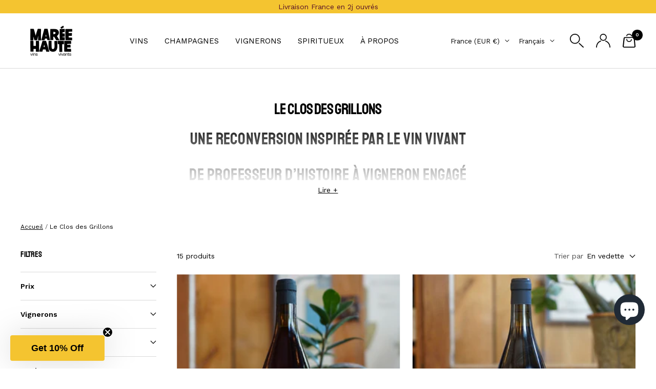

--- FILE ---
content_type: text/html; charset=utf-8
request_url: https://www.mareehaute.vin/collections/le-clos-des-grillons
body_size: 71069
content:
<!doctype html><html class="no-js" lang="fr" dir="ltr">
  <head>

    <script type="application/vnd.locksmith+json" data-locksmith>{"version":"v254","locked":false,"initialized":true,"scope":"collection","access_granted":true,"access_denied":false,"requires_customer":false,"manual_lock":false,"remote_lock":false,"has_timeout":false,"remote_rendered":null,"hide_resource":false,"hide_links_to_resource":false,"transparent":true,"locks":{"all":[],"opened":[]},"keys":[],"keys_signature":"cdaaa9c7b8bc9d219a109f622bff8cdceea68c65f42d0f12bdd3476fb9940ff9","state":{"template":"collection","theme":186859127159,"product":null,"collection":"le-clos-des-grillons","page":null,"blog":null,"article":null,"app":null},"now":1768804665,"path":"\/collections\/le-clos-des-grillons","locale_root_url":"\/","canonical_url":"https:\/\/www.mareehaute.vin\/collections\/le-clos-des-grillons","customer_id":null,"customer_id_signature":"cdaaa9c7b8bc9d219a109f622bff8cdceea68c65f42d0f12bdd3476fb9940ff9","cart":null}</script><script data-locksmith>!function(){undefined;!function(){var s=window.Locksmith={},e=document.querySelector('script[type="application/vnd.locksmith+json"]'),n=e&&e.innerHTML;if(s.state={},s.util={},s.loading=!1,n)try{s.state=JSON.parse(n)}catch(d){}if(document.addEventListener&&document.querySelector){var o,a,i,t=[76,79,67,75,83,77,73,84,72,49,49],c=function(){a=t.slice(0)},l="style",r=function(e){e&&27!==e.keyCode&&"click"!==e.type||(document.removeEventListener("keydown",r),document.removeEventListener("click",r),o&&document.body.removeChild(o),o=null)};c(),document.addEventListener("keyup",function(e){if(e.keyCode===a[0]){if(clearTimeout(i),a.shift(),0<a.length)return void(i=setTimeout(c,1e3));c(),r(),(o=document.createElement("div"))[l].width="50%",o[l].maxWidth="1000px",o[l].height="85%",o[l].border="1px rgba(0, 0, 0, 0.2) solid",o[l].background="rgba(255, 255, 255, 0.99)",o[l].borderRadius="4px",o[l].position="fixed",o[l].top="50%",o[l].left="50%",o[l].transform="translateY(-50%) translateX(-50%)",o[l].boxShadow="0 2px 5px rgba(0, 0, 0, 0.3), 0 0 100vh 100vw rgba(0, 0, 0, 0.5)",o[l].zIndex="2147483645";var t=document.createElement("textarea");t.value=JSON.stringify(JSON.parse(n),null,2),t[l].border="none",t[l].display="block",t[l].boxSizing="border-box",t[l].width="100%",t[l].height="100%",t[l].background="transparent",t[l].padding="22px",t[l].fontFamily="monospace",t[l].fontSize="14px",t[l].color="#333",t[l].resize="none",t[l].outline="none",t.readOnly=!0,o.appendChild(t),document.body.appendChild(o),t.addEventListener("click",function(e){e.stopImmediatePropagation()}),t.select(),document.addEventListener("keydown",r),document.addEventListener("click",r)}})}s.isEmbedded=-1!==window.location.search.indexOf("_ab=0&_fd=0&_sc=1"),s.path=s.state.path||window.location.pathname,s.basePath=s.state.locale_root_url.concat("/apps/locksmith").replace(/^\/\//,"/"),s.reloading=!1,s.util.console=window.console||{log:function(){},error:function(){}},s.util.makeUrl=function(e,t){var n,o=s.basePath+e,a=[],i=s.cache();for(n in i)a.push(n+"="+encodeURIComponent(i[n]));for(n in t)a.push(n+"="+encodeURIComponent(t[n]));return s.state.customer_id&&(a.push("customer_id="+encodeURIComponent(s.state.customer_id)),a.push("customer_id_signature="+encodeURIComponent(s.state.customer_id_signature))),o+=(-1===o.indexOf("?")?"?":"&")+a.join("&")},s._initializeCallbacks=[],s.on=function(e,t){if("initialize"!==e)throw'Locksmith.on() currently only supports the "initialize" event';s._initializeCallbacks.push(t)},s.initializeSession=function(e){if(!s.isEmbedded){var t=!1,n=!0,o=!0;(e=e||{}).silent&&(o=n=!(t=!0)),s.ping({silent:t,spinner:n,reload:o,callback:function(){s._initializeCallbacks.forEach(function(e){e()})}})}},s.cache=function(e){var t={};try{var n=function a(e){return(document.cookie.match("(^|; )"+e+"=([^;]*)")||0)[2]};t=JSON.parse(decodeURIComponent(n("locksmith-params")||"{}"))}catch(d){}if(e){for(var o in e)t[o]=e[o];document.cookie="locksmith-params=; expires=Thu, 01 Jan 1970 00:00:00 GMT; path=/",document.cookie="locksmith-params="+encodeURIComponent(JSON.stringify(t))+"; path=/"}return t},s.cache.cart=s.state.cart,s.cache.cartLastSaved=null,s.params=s.cache(),s.util.reload=function(){s.reloading=!0;try{window.location.href=window.location.href.replace(/#.*/,"")}catch(d){s.util.console.error("Preferred reload method failed",d),window.location.reload()}},s.cache.saveCart=function(e){if(!s.cache.cart||s.cache.cart===s.cache.cartLastSaved)return e?e():null;var t=s.cache.cartLastSaved;s.cache.cartLastSaved=s.cache.cart,fetch("/cart/update.js",{method:"POST",headers:{"Content-Type":"application/json",Accept:"application/json"},body:JSON.stringify({attributes:{locksmith:s.cache.cart}})}).then(function(e){if(!e.ok)throw new Error("Cart update failed: "+e.status);return e.json()}).then(function(){e&&e()})["catch"](function(e){if(s.cache.cartLastSaved=t,!s.reloading)throw e})},s.util.spinnerHTML='<style>body{background:#FFF}@keyframes spin{from{transform:rotate(0deg)}to{transform:rotate(360deg)}}#loading{display:flex;width:100%;height:50vh;color:#777;align-items:center;justify-content:center}#loading .spinner{display:block;animation:spin 600ms linear infinite;position:relative;width:50px;height:50px}#loading .spinner-ring{stroke:currentColor;stroke-dasharray:100%;stroke-width:2px;stroke-linecap:round;fill:none}</style><div id="loading"><div class="spinner"><svg width="100%" height="100%"><svg preserveAspectRatio="xMinYMin"><circle class="spinner-ring" cx="50%" cy="50%" r="45%"></circle></svg></svg></div></div>',s.util.clobberBody=function(e){document.body.innerHTML=e},s.util.clobberDocument=function(e){e.responseText&&(e=e.responseText),document.documentElement&&document.removeChild(document.documentElement);var t=document.open("text/html","replace");t.writeln(e),t.close(),setTimeout(function(){var e=t.querySelector("[autofocus]");e&&e.focus()},100)},s.util.serializeForm=function(e){if(e&&"FORM"===e.nodeName){var t,n,o={};for(t=e.elements.length-1;0<=t;t-=1)if(""!==e.elements[t].name)switch(e.elements[t].nodeName){case"INPUT":switch(e.elements[t].type){default:case"text":case"hidden":case"password":case"button":case"reset":case"submit":o[e.elements[t].name]=e.elements[t].value;break;case"checkbox":case"radio":e.elements[t].checked&&(o[e.elements[t].name]=e.elements[t].value);break;case"file":}break;case"TEXTAREA":o[e.elements[t].name]=e.elements[t].value;break;case"SELECT":switch(e.elements[t].type){case"select-one":o[e.elements[t].name]=e.elements[t].value;break;case"select-multiple":for(n=e.elements[t].options.length-1;0<=n;n-=1)e.elements[t].options[n].selected&&(o[e.elements[t].name]=e.elements[t].options[n].value)}break;case"BUTTON":switch(e.elements[t].type){case"reset":case"submit":case"button":o[e.elements[t].name]=e.elements[t].value}}return o}},s.util.on=function(e,i,s,t){t=t||document;var c="locksmith-"+e+i,n=function(e){var t=e.target,n=e.target.parentElement,o=t&&t.className&&(t.className.baseVal||t.className)||"",a=n&&n.className&&(n.className.baseVal||n.className)||"";("string"==typeof o&&-1!==o.split(/\s+/).indexOf(i)||"string"==typeof a&&-1!==a.split(/\s+/).indexOf(i))&&!e[c]&&(e[c]=!0,s(e))};t.attachEvent?t.attachEvent(e,n):t.addEventListener(e,n,!1)},s.util.enableActions=function(e){s.util.on("click","locksmith-action",function(e){e.preventDefault();var t=e.target;t.dataset.confirmWith&&!confirm(t.dataset.confirmWith)||(t.disabled=!0,t.innerText=t.dataset.disableWith,s.post("/action",t.dataset.locksmithParams,{spinner:!1,type:"text",success:function(e){(e=JSON.parse(e.responseText)).message&&alert(e.message),s.util.reload()}}))},e)},s.util.inject=function(e,t){var n=["data","locksmith","append"];if(-1!==t.indexOf(n.join("-"))){var o=document.createElement("div");o.innerHTML=t,e.appendChild(o)}else e.innerHTML=t;var a,i,s=e.querySelectorAll("script");for(i=0;i<s.length;++i){a=s[i];var c=document.createElement("script");if(a.type&&(c.type=a.type),a.src)c.src=a.src;else{var l=document.createTextNode(a.innerHTML);c.appendChild(l)}e.appendChild(c)}var r=e.querySelector("[autofocus]");r&&r.focus()},s.post=function(e,t,n){!1!==(n=n||{}).spinner&&s.util.clobberBody(s.util.spinnerHTML);var o={};n.container===document?(o.layout=1,n.success=function(e){s.util.clobberDocument(e)}):n.container&&(o.layout=0,n.success=function(e){var t=document.getElementById(n.container);s.util.inject(t,e),t.id===t.firstChild.id&&t.parentElement.replaceChild(t.firstChild,t)}),n.form_type&&(t.form_type=n.form_type),n.include_layout_classes!==undefined&&(t.include_layout_classes=n.include_layout_classes),n.lock_id!==undefined&&(t.lock_id=n.lock_id),s.loading=!0;var a=s.util.makeUrl(e,o),i="json"===n.type||"text"===n.type;fetch(a,{method:"POST",headers:{"Content-Type":"application/json",Accept:i?"application/json":"text/html"},body:JSON.stringify(t)}).then(function(e){if(!e.ok)throw new Error("Request failed: "+e.status);return e.text()}).then(function(e){var t=n.success||s.util.clobberDocument;t(i?{responseText:e}:e)})["catch"](function(e){if(!s.reloading)if("dashboard.weglot.com"!==window.location.host){if(!n.silent)throw alert("Something went wrong! Please refresh and try again."),e;console.error(e)}else console.error(e)})["finally"](function(){s.loading=!1})},s.postResource=function(e,t){e.path=s.path,e.search=window.location.search,e.state=s.state,e.passcode&&(e.passcode=e.passcode.trim()),e.email&&(e.email=e.email.trim()),e.state.cart=s.cache.cart,e.locksmith_json=s.jsonTag,e.locksmith_json_signature=s.jsonTagSignature,s.post("/resource",e,t)},s.ping=function(e){if(!s.isEmbedded){e=e||{};var t=function(){e.reload?s.util.reload():"function"==typeof e.callback&&e.callback()};s.post("/ping",{path:s.path,search:window.location.search,state:s.state},{spinner:!!e.spinner,silent:"undefined"==typeof e.silent||e.silent,type:"text",success:function(e){e&&e.responseText?((e=JSON.parse(e.responseText)).messages&&0<e.messages.length&&s.showMessages(e.messages),e.cart&&s.cache.cart!==e.cart?(s.cache.cart=e.cart,s.cache.saveCart(function(){t(),e.cart&&e.cart.match(/^.+:/)&&s.util.reload()})):t()):console.error("[Locksmith] Invalid result in ping callback:",e)}})}},s.timeoutMonitor=function(){var e=s.cache.cart;s.ping({callback:function(){e!==s.cache.cart||setTimeout(function(){s.timeoutMonitor()},6e4)}})},s.showMessages=function(e){var t=document.createElement("div");t.style.position="fixed",t.style.left=0,t.style.right=0,t.style.bottom="-50px",t.style.opacity=0,t.style.background="#191919",t.style.color="#ddd",t.style.transition="bottom 0.2s, opacity 0.2s",t.style.zIndex=999999,t.innerHTML="        <style>          .locksmith-ab .locksmith-b { display: none; }          .locksmith-ab.toggled .locksmith-b { display: flex; }          .locksmith-ab.toggled .locksmith-a { display: none; }          .locksmith-flex { display: flex; flex-wrap: wrap; justify-content: space-between; align-items: center; padding: 10px 20px; }          .locksmith-message + .locksmith-message { border-top: 1px #555 solid; }          .locksmith-message a { color: inherit; font-weight: bold; }          .locksmith-message a:hover { color: inherit; opacity: 0.8; }          a.locksmith-ab-toggle { font-weight: inherit; text-decoration: underline; }          .locksmith-text { flex-grow: 1; }          .locksmith-cta { flex-grow: 0; text-align: right; }          .locksmith-cta button { transform: scale(0.8); transform-origin: left; }          .locksmith-cta > * { display: block; }          .locksmith-cta > * + * { margin-top: 10px; }          .locksmith-message a.locksmith-close { flex-grow: 0; text-decoration: none; margin-left: 15px; font-size: 30px; font-family: monospace; display: block; padding: 2px 10px; }                    @media screen and (max-width: 600px) {            .locksmith-wide-only { display: none !important; }            .locksmith-flex { padding: 0 15px; }            .locksmith-flex > * { margin-top: 5px; margin-bottom: 5px; }            .locksmith-cta { text-align: left; }          }                    @media screen and (min-width: 601px) {            .locksmith-narrow-only { display: none !important; }          }        </style>      "+e.map(function(e){return'<div class="locksmith-message">'+e+"</div>"}).join(""),document.body.appendChild(t),document.body.style.position="relative",document.body.parentElement.style.paddingBottom=t.offsetHeight+"px",setTimeout(function(){t.style.bottom=0,t.style.opacity=1},50),s.util.on("click","locksmith-ab-toggle",function(e){e.preventDefault();for(var t=e.target.parentElement;-1===t.className.split(" ").indexOf("locksmith-ab");)t=t.parentElement;-1!==t.className.split(" ").indexOf("toggled")?t.className=t.className.replace("toggled",""):t.className=t.className+" toggled"}),s.util.enableActions(t)}}()}();</script>
      <script data-locksmith>Locksmith.cache.cart=null</script>

  <script data-locksmith>Locksmith.jsonTag="{\"version\":\"v254\",\"locked\":false,\"initialized\":true,\"scope\":\"collection\",\"access_granted\":true,\"access_denied\":false,\"requires_customer\":false,\"manual_lock\":false,\"remote_lock\":false,\"has_timeout\":false,\"remote_rendered\":null,\"hide_resource\":false,\"hide_links_to_resource\":false,\"transparent\":true,\"locks\":{\"all\":[],\"opened\":[]},\"keys\":[],\"keys_signature\":\"cdaaa9c7b8bc9d219a109f622bff8cdceea68c65f42d0f12bdd3476fb9940ff9\",\"state\":{\"template\":\"collection\",\"theme\":186859127159,\"product\":null,\"collection\":\"le-clos-des-grillons\",\"page\":null,\"blog\":null,\"article\":null,\"app\":null},\"now\":1768804665,\"path\":\"\\\/collections\\\/le-clos-des-grillons\",\"locale_root_url\":\"\\\/\",\"canonical_url\":\"https:\\\/\\\/www.mareehaute.vin\\\/collections\\\/le-clos-des-grillons\",\"customer_id\":null,\"customer_id_signature\":\"cdaaa9c7b8bc9d219a109f622bff8cdceea68c65f42d0f12bdd3476fb9940ff9\",\"cart\":null}";Locksmith.jsonTagSignature="7bf87270cb57bd95f38a2e7f56f77a9471e748059467f7894bcd2b83a0e8ccb3"</script>
    
    <script>
      window.Shopify = window.Shopify || {theme: {id: 186859127159, role: 'main' } };
      window._template = {
          directory: "",
          name: "collection",
          suffix: ""
      };
    </script>
    <script
      type="module"
      blocking="render"
      fetchpriority="high"
      src="https://cdn.intelligems.io/esm/9fd88f38743f/bundle.js"
      async
    ></script>
    

    <!-- Google Tag Manager -->
    <script>
      (function (w, d, s, l, i) {
        w[l] = w[l] || [];
        w[l].push({ 'gtm.start': new Date().getTime(), event: 'gtm.js' });
        var f = d.getElementsByTagName(s)[0],
          j = d.createElement(s),
          dl = l != 'dataLayer' ? '&l=' + l : '';
        j.async = true;
        j.src = 'https://server.mareehaute.vin/t3c54w1azliwo7c.js?id=' + i + dl;
        f.parentNode.insertBefore(j, f);
      })(window, document, 'script', 'dataLayer', 'GTM-P3XS58TG');
    </script>
    <!-- End Google Tag Manager -->

    <meta charset="utf-8">
    <meta
      name="viewport"
      content="width=device-width, initial-scale=1.0, height=device-height, minimum-scale=1.0, maximum-scale=1.0"
    >
    <meta name="theme-color" content="#ffffff">
    <meta name="google-site-verification" content="Vo0yo8IBlc9zKI6Ta_q2TnPsCZ9gtG1F1JvD5T_ocsA">

    <title>
      Le Clos des Grillons - Vins biodynamiques et vivants - Marée Haute
    </title><meta name="description" content="Découvrez Nicolas Renaud, un vigneron en plein ascension dans le sud de la Vallée du Rhône • Livraison disponible partout en France et en Europe.">
<link rel="canonical" href="https://www.mareehaute.vin/collections/le-clos-des-grillons"><link rel="shortcut icon" href="//www.mareehaute.vin/cdn/shop/files/Favicon_Maree_Haute_96x96.png?v=1696348446" type="image/png"><link rel="preconnect" href="https://cdn.shopify.com">
    <link rel="dns-prefetch" href="https://productreviews.shopifycdn.com">
    <link rel="dns-prefetch" href="https://www.google-analytics.com"><link rel="preconnect" href="https://fonts.shopifycdn.com" crossorigin><link rel="preload" as="style" href="//www.mareehaute.vin/cdn/shop/t/16/assets/theme.css?v=36055934091945712041763645342">
    <link rel="preload" as="script" href="//www.mareehaute.vin/cdn/shop/t/16/assets/vendor.js?v=32643890569905814191762442156">
    <link rel="preload" as="script" href="//www.mareehaute.vin/cdn/shop/t/16/assets/theme.js?v=9956604087850007511762442155">
    <link rel="preload" as="script" href="//www.mareehaute.vin/cdn/shop/t/16/assets/custom.css?v=172926200066643637631768387502"><meta property="og:type" content="website">
<meta property="og:title" content="Le Clos des Grillons">
<meta property="og:image" content="http://www.mareehaute.vin/cdn/shop/files/LogoMH_2023_01_BLACK_2lignes_01.jpg?v=1699259637">
<meta property="og:image:secure_url" content="https://www.mareehaute.vin/cdn/shop/files/LogoMH_2023_01_BLACK_2lignes_01.jpg?v=1699259637">
<meta property="og:image:width" content="3417">
  <meta property="og:image:height" content="1792"><meta property="og:description" content="Découvrez Nicolas Renaud, un vigneron en plein ascension dans le sud de la Vallée du Rhône • Livraison disponible partout en France et en Europe.">
<meta property="og:url" content="https://www.mareehaute.vin/collections/le-clos-des-grillons">
<meta property="og:site_name" content="Marée Haute"><meta name="twitter:card" content="summary"><meta name="twitter:title" content="Le Clos des Grillons">
<meta name="twitter:description" content="Une reconversion inspirée par le vin vivant De professeur d’histoire à vigneron engagé Nicolas Renaud, c&#39;est l&#39;histoire d&#39;une reconversion. Initialement professeur d&#39;histoire, sa passion pour le vin vivant l&#39;a conduit à faire un changement de carrière radical en 2006. Il a repris des vignes à Rochefort-du-Gard et a ainsi commencé son aventure dans le monde du vin sans intrant. Sa transition vers la viticulture a été grandement influencée par la dégustation des vins d&#39;Eric Pfifferling du Domaine de l&#39;Anglore , qui l&#39;ont profondément marqué et l&#39;ont poussé à quitter son métier d&#39;enseignant pour s&#39;engager pleinement dans le domaine viticole. Un apprentissage solide avant l’envol Pour parfaire ses compétences, Nicolas Renaud a entamé un apprentissage au domaine de la Vieille Julienne, situé près d&#39;Orange, où il a acquis une connaissance approfondie de la gestion des vignobles et des pratiques viticoles exemplaires. ">
<meta name="twitter:image" content="https://www.mareehaute.vin/cdn/shop/files/LogoMH_2023_01_BLACK_2lignes_01_1200x1200_crop_center.jpg?v=1699259637">
<meta name="twitter:image:alt" content="">
    


  <script type="application/ld+json">
  {
    "@context": "https://schema.org",
    "@type": "BreadcrumbList",
  "itemListElement": [{
      "@type": "ListItem",
      "position": 1,
      "name": "Accueil",
      "item": "https://www.mareehaute.vin"
    },{
          "@type": "ListItem",
          "position": 2,
          "name": "Le Clos des Grillons",
          "item": "https://www.mareehaute.vin/collections/le-clos-des-grillons"
        }]
  }
  </script>


    <link rel="preload" href="//www.mareehaute.vin/cdn/fonts/epilogue/epilogue_n8.fce680a466ed4f23f54385c46aa2c014c51d421a.woff2" as="font" type="font/woff2" crossorigin><link rel="preload" href="//www.mareehaute.vin/cdn/fonts/work_sans/worksans_n4.b7973b3d07d0ace13de1b1bea9c45759cdbe12cf.woff2" as="font" type="font/woff2" crossorigin><style>
  /* Typography (heading) */
  @font-face {
  font-family: Epilogue;
  font-weight: 800;
  font-style: normal;
  font-display: swap;
  src: url("//www.mareehaute.vin/cdn/fonts/epilogue/epilogue_n8.fce680a466ed4f23f54385c46aa2c014c51d421a.woff2") format("woff2"),
       url("//www.mareehaute.vin/cdn/fonts/epilogue/epilogue_n8.2961970d19583d06f062e98ceb588027397f5810.woff") format("woff");
}

@font-face {
  font-family: Epilogue;
  font-weight: 800;
  font-style: italic;
  font-display: swap;
  src: url("//www.mareehaute.vin/cdn/fonts/epilogue/epilogue_i8.ff761dcfbf0a5437130c88f1b2679b905f7ed608.woff2") format("woff2"),
       url("//www.mareehaute.vin/cdn/fonts/epilogue/epilogue_i8.e7ca0c6d6c4d73469c08f9b99e243b2e63239caf.woff") format("woff");
}

/* Typography (body) */
  @font-face {
  font-family: "Work Sans";
  font-weight: 400;
  font-style: normal;
  font-display: swap;
  src: url("//www.mareehaute.vin/cdn/fonts/work_sans/worksans_n4.b7973b3d07d0ace13de1b1bea9c45759cdbe12cf.woff2") format("woff2"),
       url("//www.mareehaute.vin/cdn/fonts/work_sans/worksans_n4.cf5ceb1e6d373a9505e637c1aff0a71d0959556d.woff") format("woff");
}

@font-face {
  font-family: "Work Sans";
  font-weight: 400;
  font-style: italic;
  font-display: swap;
  src: url("//www.mareehaute.vin/cdn/fonts/work_sans/worksans_i4.16ff51e3e71fc1d09ff97b9ff9ccacbeeb384ec4.woff2") format("woff2"),
       url("//www.mareehaute.vin/cdn/fonts/work_sans/worksans_i4.ed4a1418cba5b7f04f79e4d5c8a5f1a6bd34f23b.woff") format("woff");
}

@font-face {
  font-family: "Work Sans";
  font-weight: 600;
  font-style: normal;
  font-display: swap;
  src: url("//www.mareehaute.vin/cdn/fonts/work_sans/worksans_n6.75811c3bd5161ea6e3ceb2d48ca889388f9bd5fe.woff2") format("woff2"),
       url("//www.mareehaute.vin/cdn/fonts/work_sans/worksans_n6.defcf26f28f3fa3df4555714d3f2e0f1217d7772.woff") format("woff");
}

@font-face {
  font-family: "Work Sans";
  font-weight: 600;
  font-style: italic;
  font-display: swap;
  src: url("//www.mareehaute.vin/cdn/fonts/work_sans/worksans_i6.78fba5461dc3c46449871ad9378fc3fd89177502.woff2") format("woff2"),
       url("//www.mareehaute.vin/cdn/fonts/work_sans/worksans_i6.e96d1853127697ea13d53cd7adc74309426a22a9.woff") format("woff");
}

:root {--heading-color: 0, 0, 0;
    --text-color: 0, 0, 0;
    --background: 255, 255, 255;
    --secondary-background: 255, 250, 236;
    --border-color: 217, 217, 217;
    --border-color-darker: 153, 153, 153;
    --success-color: 244, 196, 48;
    --success-background: 253, 243, 214;
    --error-color: 244, 196, 48;
    --error-background: 254, 251, 241;
    --primary-button-background: 244, 196, 48;
    --primary-button-text-color: 0, 0, 0;
    --secondary-button-background: 0, 0, 0;
    --secondary-button-text-color: 244, 196, 48;
    --product-star-rating: 244, 196, 48;
    --product-on-sale-accent: 244, 196, 48;
    --product-sold-out-accent: 244, 196, 48;
    --product-custom-label-background: 244, 196, 48;
    --product-custom-label-text-color: 0, 0, 0;
    --product-custom-label-2-background: 244, 196, 48;
    --product-custom-label-2-text-color: 0, 0, 0;
    --product-low-stock-text-color: 204, 0, 1;
    --product-in-stock-text-color: 244, 196, 48;
    --loading-bar-background: 0, 0, 0;

    /* We duplicate some "base" colors as root colors, which is useful to use on drawer elements or popover without. Those should not be overridden to avoid issues */
    --root-heading-color: 0, 0, 0;
    --root-text-color: 0, 0, 0;
    --root-background: 255, 255, 255;
    --root-border-color: 217, 217, 217;
    --root-primary-button-background: 244, 196, 48;
    --root-primary-button-text-color: 0, 0, 0;

    --base-font-size: 14px;
    --heading-font-family: Epilogue, sans-serif;
    --heading-font-weight: 800;
    --heading-font-style: normal;
    --heading-text-transform: uppercase;
    --text-font-family: "Work Sans", sans-serif;
    --text-font-weight: 400;
    --text-font-style: normal;
    --text-font-bold-weight: 600;

    /* Typography (font size) */
    --heading-xxsmall-font-size: 10px;
    --heading-xsmall-font-size: 10px;
    --heading-small-font-size: 11px;
    --heading-large-font-size: 32px;
    --heading-h1-font-size: 32px;
    --heading-h2-font-size: 28px;
    --heading-h3-font-size: 26px;
    --heading-h4-font-size: 22px;
    --heading-h5-font-size: 18px;
    --heading-h6-font-size: 16px;

    /* Control the look and feel of the theme by changing radius of various elements */
    --button-border-radius: 0px;
    --block-border-radius: 0px;
    --block-border-radius-reduced: 0px;
    --color-swatch-border-radius: 0px;

    /* Button size */
    --button-height: 48px;
    --button-small-height: 40px;

    /* Form related */
    --form-input-field-height: 48px;
    --form-input-gap: 16px;
    --form-submit-margin: 24px;

    /* Product listing related variables */
    --product-list-block-spacing: 32px;

    /* Video related */
    --play-button-background: 255, 255, 255;
    --play-button-arrow: 0, 0, 0;

    /* RTL support */
    --transform-logical-flip: 1;
    --transform-origin-start: left;
    --transform-origin-end: right;

    /* Other */
    --zoom-cursor-svg-url: url(//www.mareehaute.vin/cdn/shop/t/16/assets/zoom-cursor.svg?v=63641358585342595021762442157);
    --arrow-right-svg-url: url(//www.mareehaute.vin/cdn/shop/t/16/assets/arrow-right.svg?v=179833821484014727101762442153);
    --arrow-left-svg-url: url(//www.mareehaute.vin/cdn/shop/t/16/assets/arrow-left.svg?v=71337907553132082511762442152);

    /* Some useful variables that we can reuse in our CSS. Some explanation are needed for some of them:
       - container-max-width-minus-gutters: represents the container max width without the edge gutters
       - container-outer-width: considering the screen width, represent all the space outside the container
       - container-outer-margin: same as container-outer-width but get set to 0 inside a container
       - container-inner-width: the effective space inside the container (minus gutters)
       - grid-column-width: represents the width of a single column of the grid
       - vertical-breather: this is a variable that defines the global "spacing" between sections, and inside the section
                            to create some "breath" and minimum spacing
     */
    --container-max-width: 1600px;
    --container-gutter: 24px;
    --container-max-width-minus-gutters: calc(var(--container-max-width) - (var(--container-gutter)) * 2);
    --container-outer-width: max(calc((100vw - var(--container-max-width-minus-gutters)) / 2), var(--container-gutter));
    --container-outer-margin: var(--container-outer-width);
    --container-inner-width: calc(100vw - var(--container-outer-width) * 2);

    --grid-column-count: 10;
    --grid-gap: 24px;
    --grid-column-width: calc((100vw - var(--container-outer-width) * 2 - var(--grid-gap) * (var(--grid-column-count) - 1)) / var(--grid-column-count));

    --vertical-breather: 36px;
    --vertical-breather-tight: 36px;

    /* Shopify related variables */
    --payment-terms-background-color: #ffffff;
  }

  @media screen and (min-width: 741px) {
    :root {
      --container-gutter: 40px;
      --grid-column-count: 20;
      --vertical-breather: 48px;
      --vertical-breather-tight: 48px;

      /* Typography (font size) */
      --heading-xsmall-font-size: 11px;
      --heading-small-font-size: 12px;
      --heading-large-font-size: 48px;
      --heading-h1-font-size: 48px;
      --heading-h2-font-size: 36px;
      --heading-h3-font-size: 30px;
      --heading-h4-font-size: 22px;
      --heading-h5-font-size: 18px;
      --heading-h6-font-size: 16px;

      /* Form related */
      --form-input-field-height: 52px;
      --form-submit-margin: 32px;

      /* Button size */
      --button-height: 52px;
      --button-small-height: 44px;
    }
  }

  @media screen and (min-width: 1200px) {
    :root {
      --vertical-breather: 64px;
      --vertical-breather-tight: 48px;
      --product-list-block-spacing: 48px;

      /* Typography */
      --heading-large-font-size: 58px;
      --heading-h1-font-size: 50px;
      --heading-h2-font-size: 44px;
      --heading-h3-font-size: 32px;
      --heading-h4-font-size: 26px;
      --heading-h5-font-size: 22px;
      --heading-h6-font-size: 16px;
    }
  }

  @media screen and (min-width: 1600px) {
    :root {
      --vertical-breather: 64px;
      --vertical-breather-tight: 48px;
    }
  }
</style>
    <script>
  // This allows to expose several variables to the global scope, to be used in scripts
  window.themeVariables = {
    settings: {
      direction: "ltr",
      pageType: "collection",
      cartCount: 0,
      moneyFormat: "{{amount_with_comma_separator}}€",
      moneyWithCurrencyFormat: "{{amount_with_comma_separator}} €",
      showVendor: false,
      discountMode: "saving",
      currencyCodeEnabled: false,
      cartType: "drawer",
      cartCurrency: "EUR",
      mobileZoomFactor: 2.5
    },

    routes: {
      host: "www.mareehaute.vin",
      rootUrl: "\/",
      rootUrlWithoutSlash: '',
      cartUrl: "\/cart",
      cartAddUrl: "\/cart\/add",
      cartChangeUrl: "\/cart\/change",
      searchUrl: "\/search",
      predictiveSearchUrl: "\/search\/suggest",
      productRecommendationsUrl: "\/recommendations\/products"
    },

    strings: {
      accessibilityDelete: "Supprimer",
      accessibilityClose: "Fermer",
      collectionSoldOut: "Epuisé",
      collectionDiscount: "Economisez @savings@",
      productSalePrice: "Prix de vente",
      productRegularPrice: "Prix normal",
      productFormUnavailable: "Indisponible",
      productFormSoldOut: "Indisponible",
      productFormPreOrder: "Pre-commander",
      productFormAddToCart: "Ajouter au panier",
      searchNoResults: "Aucun résultat n\u0026#39;a été retourné.",
      searchNewSearch: "Nouvelle recherche",
      searchProducts: "Produits",
      searchArticles: "Blog",
      searchPages: "Pages",
      searchCollections: "Vignerons",
      cartViewCart: "Voir panier",
      cartItemAdded: "Produit ajouté à votre panier !",
      cartItemAddedShort: "Ajouté au panier !",
      cartAddOrderNote: "Ajouter une note",
      cartEditOrderNote: "Modifier la note",
      shippingEstimatorNoResults: "Désolé, nous ne livrons pas à votre destination.",
      shippingEstimatorOneResult: " ",
      shippingEstimatorMultipleResults: " ",
      shippingEstimatorError: "Une ou plusieurs erreurs se sont produites lors de la récupération des frais d\u0026#39;envoi :"
    },

    libs: {
      flickity: "\/\/www.mareehaute.vin\/cdn\/shop\/t\/16\/assets\/flickity.js?v=176646718982628074891762442154",
      photoswipe: "\/\/www.mareehaute.vin\/cdn\/shop\/t\/16\/assets\/photoswipe.js?v=132268647426145925301762442155",
      qrCode: "\/\/www.mareehaute.vin\/cdn\/shopifycloud\/storefront\/assets\/themes_support\/vendor\/qrcode-3f2b403b.js"
    },

    breakpoints: {
      phone: 'screen and (max-width: 740px)',
      tablet: 'screen and (min-width: 741px) and (max-width: 999px)',
      tabletAndUp: 'screen and (min-width: 741px)',
      pocket: 'screen and (max-width: 999px)',
      lap: 'screen and (min-width: 1000px) and (max-width: 1199px)',
      lapAndUp: 'screen and (min-width: 1000px)',
      desktop: 'screen and (min-width: 1200px)',
      wide: 'screen and (min-width: 1400px)'
    }
  };

  window.addEventListener('pageshow', async () => {
    const cartContent = await (await fetch(`${window.themeVariables.routes.cartUrl}.js`, {cache: 'reload'})).json();
    document.documentElement.dispatchEvent(new CustomEvent('cart:refresh', {detail: {cart: cartContent}}));
  });

  if ('noModule' in HTMLScriptElement.prototype) {
    // Old browsers (like IE) that does not support module will be considered as if not executing JS at all
    document.documentElement.className = document.documentElement.className.replace('no-js', 'js');

    requestAnimationFrame(() => {
      const viewportHeight = (window.visualViewport ? window.visualViewport.height : document.documentElement.clientHeight);
      document.documentElement.style.setProperty('--window-height',viewportHeight + 'px');
    });
  }</script>

    <link rel="stylesheet" href="//www.mareehaute.vin/cdn/shop/t/16/assets/theme.css?v=36055934091945712041763645342">

    <script src="//www.mareehaute.vin/cdn/shop/t/16/assets/vendor.js?v=32643890569905814191762442156" defer></script>
    <script src="//www.mareehaute.vin/cdn/shop/t/16/assets/theme.js?v=9956604087850007511762442155" defer></script>
    <script src="//www.mareehaute.vin/cdn/shop/t/16/assets/custom.js?v=167639537848865775061762442153" defer></script>
    <link href="//www.mareehaute.vin/cdn/shop/t/16/assets/custom.css?v=172926200066643637631768387502" rel="stylesheet" type="text/css" media="all" />
    <script>window.performance && window.performance.mark && window.performance.mark('shopify.content_for_header.start');</script><meta name="facebook-domain-verification" content="te0ltvnw6xec1pnfc433wk57qltcks">
<meta name="google-site-verification" content="85ztmST5taLb19d61P5wt5P2kGoy4vfa2R-w02qcu-E">
<meta id="shopify-digital-wallet" name="shopify-digital-wallet" content="/81869472019/digital_wallets/dialog">
<meta name="shopify-checkout-api-token" content="e69e144ecd90b0db92757a1402b6db17">
<meta id="in-context-paypal-metadata" data-shop-id="81869472019" data-venmo-supported="false" data-environment="production" data-locale="fr_FR" data-paypal-v4="true" data-currency="EUR">
<link rel="alternate" type="application/atom+xml" title="Feed" href="/collections/le-clos-des-grillons.atom" />
<link rel="alternate" hreflang="x-default" href="https://www.mareehaute.vin/collections/le-clos-des-grillons">
<link rel="alternate" hreflang="fr" href="https://www.mareehaute.vin/collections/le-clos-des-grillons">
<link rel="alternate" hreflang="en" href="https://www.mareehaute.vin/en/collections/le-clos-des-grillons">
<link rel="alternate" hreflang="en-BE" href="https://www.mareehaute.vin/en-eu/collections/le-clos-des-grillons">
<link rel="alternate" hreflang="fr-BE" href="https://www.mareehaute.vin/fr-eu/collections/le-clos-des-grillons">
<link rel="alternate" hreflang="en-DE" href="https://www.mareehaute.vin/en-eu/collections/le-clos-des-grillons">
<link rel="alternate" hreflang="fr-DE" href="https://www.mareehaute.vin/fr-eu/collections/le-clos-des-grillons">
<link rel="alternate" hreflang="en-DK" href="https://www.mareehaute.vin/en-eu/collections/le-clos-des-grillons">
<link rel="alternate" hreflang="fr-DK" href="https://www.mareehaute.vin/fr-eu/collections/le-clos-des-grillons">
<link rel="alternate" hreflang="en-FI" href="https://www.mareehaute.vin/en-eu/collections/le-clos-des-grillons">
<link rel="alternate" hreflang="fr-FI" href="https://www.mareehaute.vin/fr-eu/collections/le-clos-des-grillons">
<link rel="alternate" hreflang="en-IT" href="https://www.mareehaute.vin/en-eu/collections/le-clos-des-grillons">
<link rel="alternate" hreflang="fr-IT" href="https://www.mareehaute.vin/fr-eu/collections/le-clos-des-grillons">
<link rel="alternate" hreflang="en-LU" href="https://www.mareehaute.vin/en-eu/collections/le-clos-des-grillons">
<link rel="alternate" hreflang="fr-LU" href="https://www.mareehaute.vin/fr-eu/collections/le-clos-des-grillons">
<link rel="alternate" hreflang="en-NL" href="https://www.mareehaute.vin/en-eu/collections/le-clos-des-grillons">
<link rel="alternate" hreflang="fr-NL" href="https://www.mareehaute.vin/fr-eu/collections/le-clos-des-grillons">
<link rel="alternate" hreflang="en-ES" href="https://www.mareehaute.vin/en-eu/collections/le-clos-des-grillons">
<link rel="alternate" hreflang="fr-ES" href="https://www.mareehaute.vin/fr-eu/collections/le-clos-des-grillons">
<link rel="alternate" hreflang="en-SE" href="https://www.mareehaute.vin/en-eu/collections/le-clos-des-grillons">
<link rel="alternate" hreflang="fr-SE" href="https://www.mareehaute.vin/fr-eu/collections/le-clos-des-grillons">
<link rel="alternate" hreflang="en-NO" href="https://www.mareehaute.vin/en-eu/collections/le-clos-des-grillons">
<link rel="alternate" hreflang="fr-NO" href="https://www.mareehaute.vin/fr-eu/collections/le-clos-des-grillons">
<link rel="alternate" hreflang="en-AT" href="https://www.mareehaute.vin/en-eu/collections/le-clos-des-grillons">
<link rel="alternate" hreflang="fr-AT" href="https://www.mareehaute.vin/fr-eu/collections/le-clos-des-grillons">
<link rel="alternate" hreflang="en-PT" href="https://www.mareehaute.vin/en-eu/collections/le-clos-des-grillons">
<link rel="alternate" hreflang="fr-PT" href="https://www.mareehaute.vin/fr-eu/collections/le-clos-des-grillons">
<link rel="alternate" hreflang="en-IE" href="https://www.mareehaute.vin/en-eu/collections/le-clos-des-grillons">
<link rel="alternate" hreflang="fr-IE" href="https://www.mareehaute.vin/fr-eu/collections/le-clos-des-grillons">
<link rel="alternate" hreflang="en-PL" href="https://www.mareehaute.vin/en-eu/collections/le-clos-des-grillons">
<link rel="alternate" hreflang="fr-PL" href="https://www.mareehaute.vin/fr-eu/collections/le-clos-des-grillons">
<link rel="alternate" hreflang="en-RO" href="https://www.mareehaute.vin/en-eu/collections/le-clos-des-grillons">
<link rel="alternate" hreflang="fr-RO" href="https://www.mareehaute.vin/fr-eu/collections/le-clos-des-grillons">
<link rel="alternate" hreflang="en-CZ" href="https://www.mareehaute.vin/en-eu/collections/le-clos-des-grillons">
<link rel="alternate" hreflang="fr-CZ" href="https://www.mareehaute.vin/fr-eu/collections/le-clos-des-grillons">
<link rel="alternate" hreflang="en-EE" href="https://www.mareehaute.vin/en-eu/collections/le-clos-des-grillons">
<link rel="alternate" hreflang="fr-EE" href="https://www.mareehaute.vin/fr-eu/collections/le-clos-des-grillons">
<link rel="alternate" hreflang="en-GR" href="https://www.mareehaute.vin/en-eu/collections/le-clos-des-grillons">
<link rel="alternate" hreflang="fr-GR" href="https://www.mareehaute.vin/fr-eu/collections/le-clos-des-grillons">
<link rel="alternate" hreflang="en-LV" href="https://www.mareehaute.vin/en-eu/collections/le-clos-des-grillons">
<link rel="alternate" hreflang="fr-LV" href="https://www.mareehaute.vin/fr-eu/collections/le-clos-des-grillons">
<link rel="alternate" hreflang="en-LT" href="https://www.mareehaute.vin/en-eu/collections/le-clos-des-grillons">
<link rel="alternate" hreflang="fr-LT" href="https://www.mareehaute.vin/fr-eu/collections/le-clos-des-grillons">
<link rel="alternate" hreflang="en-LI" href="https://www.mareehaute.vin/en-eu/collections/le-clos-des-grillons">
<link rel="alternate" hreflang="fr-LI" href="https://www.mareehaute.vin/fr-eu/collections/le-clos-des-grillons">
<link rel="alternate" hreflang="en-MD" href="https://www.mareehaute.vin/en-eu/collections/le-clos-des-grillons">
<link rel="alternate" hreflang="fr-MD" href="https://www.mareehaute.vin/fr-eu/collections/le-clos-des-grillons">
<link rel="alternate" hreflang="en-MC" href="https://www.mareehaute.vin/en-eu/collections/le-clos-des-grillons">
<link rel="alternate" hreflang="fr-MC" href="https://www.mareehaute.vin/fr-eu/collections/le-clos-des-grillons">
<link rel="alternate" hreflang="en-AL" href="https://www.mareehaute.vin/en-eu/collections/le-clos-des-grillons">
<link rel="alternate" hreflang="fr-AL" href="https://www.mareehaute.vin/fr-eu/collections/le-clos-des-grillons">
<link rel="alternate" hreflang="en-BG" href="https://www.mareehaute.vin/en-eu/collections/le-clos-des-grillons">
<link rel="alternate" hreflang="fr-BG" href="https://www.mareehaute.vin/fr-eu/collections/le-clos-des-grillons">
<link rel="alternate" hreflang="en-CY" href="https://www.mareehaute.vin/en-eu/collections/le-clos-des-grillons">
<link rel="alternate" hreflang="fr-CY" href="https://www.mareehaute.vin/fr-eu/collections/le-clos-des-grillons">
<link rel="alternate" hreflang="en-HR" href="https://www.mareehaute.vin/en-eu/collections/le-clos-des-grillons">
<link rel="alternate" hreflang="fr-HR" href="https://www.mareehaute.vin/fr-eu/collections/le-clos-des-grillons">
<link rel="alternate" hreflang="en-HU" href="https://www.mareehaute.vin/en-eu/collections/le-clos-des-grillons">
<link rel="alternate" hreflang="fr-HU" href="https://www.mareehaute.vin/fr-eu/collections/le-clos-des-grillons">
<link rel="alternate" hreflang="en-ME" href="https://www.mareehaute.vin/en-eu/collections/le-clos-des-grillons">
<link rel="alternate" hreflang="fr-ME" href="https://www.mareehaute.vin/fr-eu/collections/le-clos-des-grillons">
<link rel="alternate" hreflang="en-SK" href="https://www.mareehaute.vin/en-eu/collections/le-clos-des-grillons">
<link rel="alternate" hreflang="fr-SK" href="https://www.mareehaute.vin/fr-eu/collections/le-clos-des-grillons">
<link rel="alternate" hreflang="en-SI" href="https://www.mareehaute.vin/en-eu/collections/le-clos-des-grillons">
<link rel="alternate" hreflang="fr-SI" href="https://www.mareehaute.vin/fr-eu/collections/le-clos-des-grillons">
<link rel="alternate" hreflang="en-GB" href="https://www.mareehaute.vin/en-gb/collections/le-clos-des-grillons">
<link rel="alternate" hreflang="fr-GB" href="https://www.mareehaute.vin/fr-gb/collections/le-clos-des-grillons">
<link rel="alternate" type="application/json+oembed" href="https://www.mareehaute.vin/collections/le-clos-des-grillons.oembed">
<script async="async" src="/checkouts/internal/preloads.js?locale=fr-FR"></script>
<link rel="preconnect" href="https://shop.app" crossorigin="anonymous">
<script async="async" src="https://shop.app/checkouts/internal/preloads.js?locale=fr-FR&shop_id=81869472019" crossorigin="anonymous"></script>
<script id="apple-pay-shop-capabilities" type="application/json">{"shopId":81869472019,"countryCode":"FR","currencyCode":"EUR","merchantCapabilities":["supports3DS"],"merchantId":"gid:\/\/shopify\/Shop\/81869472019","merchantName":"Marée Haute","requiredBillingContactFields":["postalAddress","email","phone"],"requiredShippingContactFields":["postalAddress","email","phone"],"shippingType":"shipping","supportedNetworks":["visa","masterCard","amex","maestro"],"total":{"type":"pending","label":"Marée Haute","amount":"1.00"},"shopifyPaymentsEnabled":true,"supportsSubscriptions":true}</script>
<script id="shopify-features" type="application/json">{"accessToken":"e69e144ecd90b0db92757a1402b6db17","betas":["rich-media-storefront-analytics"],"domain":"www.mareehaute.vin","predictiveSearch":true,"shopId":81869472019,"locale":"fr"}</script>
<script>var Shopify = Shopify || {};
Shopify.shop = "maree-haute-vins.myshopify.com";
Shopify.locale = "fr";
Shopify.currency = {"active":"EUR","rate":"1.0"};
Shopify.country = "FR";
Shopify.theme = {"name":"[PROD] - Thème Marée Haute Vins","id":186859127159,"schema_name":"Focal","schema_version":"10.1.3","theme_store_id":null,"role":"main"};
Shopify.theme.handle = "null";
Shopify.theme.style = {"id":null,"handle":null};
Shopify.cdnHost = "www.mareehaute.vin/cdn";
Shopify.routes = Shopify.routes || {};
Shopify.routes.root = "/";</script>
<script type="module">!function(o){(o.Shopify=o.Shopify||{}).modules=!0}(window);</script>
<script>!function(o){function n(){var o=[];function n(){o.push(Array.prototype.slice.apply(arguments))}return n.q=o,n}var t=o.Shopify=o.Shopify||{};t.loadFeatures=n(),t.autoloadFeatures=n()}(window);</script>
<script>
  window.ShopifyPay = window.ShopifyPay || {};
  window.ShopifyPay.apiHost = "shop.app\/pay";
  window.ShopifyPay.redirectState = null;
</script>
<script id="shop-js-analytics" type="application/json">{"pageType":"collection"}</script>
<script defer="defer" async type="module" src="//www.mareehaute.vin/cdn/shopifycloud/shop-js/modules/v2/client.init-shop-cart-sync_XvpUV7qp.fr.esm.js"></script>
<script defer="defer" async type="module" src="//www.mareehaute.vin/cdn/shopifycloud/shop-js/modules/v2/chunk.common_C2xzKNNs.esm.js"></script>
<script type="module">
  await import("//www.mareehaute.vin/cdn/shopifycloud/shop-js/modules/v2/client.init-shop-cart-sync_XvpUV7qp.fr.esm.js");
await import("//www.mareehaute.vin/cdn/shopifycloud/shop-js/modules/v2/chunk.common_C2xzKNNs.esm.js");

  window.Shopify.SignInWithShop?.initShopCartSync?.({"fedCMEnabled":true,"windoidEnabled":true});

</script>
<script>
  window.Shopify = window.Shopify || {};
  if (!window.Shopify.featureAssets) window.Shopify.featureAssets = {};
  window.Shopify.featureAssets['shop-js'] = {"shop-cart-sync":["modules/v2/client.shop-cart-sync_C66VAAYi.fr.esm.js","modules/v2/chunk.common_C2xzKNNs.esm.js"],"init-fed-cm":["modules/v2/client.init-fed-cm_By4eIqYa.fr.esm.js","modules/v2/chunk.common_C2xzKNNs.esm.js"],"shop-button":["modules/v2/client.shop-button_Bz0N9rYp.fr.esm.js","modules/v2/chunk.common_C2xzKNNs.esm.js"],"shop-cash-offers":["modules/v2/client.shop-cash-offers_B90ok608.fr.esm.js","modules/v2/chunk.common_C2xzKNNs.esm.js","modules/v2/chunk.modal_7MqWQJ87.esm.js"],"init-windoid":["modules/v2/client.init-windoid_CdJe_Ee3.fr.esm.js","modules/v2/chunk.common_C2xzKNNs.esm.js"],"shop-toast-manager":["modules/v2/client.shop-toast-manager_kCJHoUCw.fr.esm.js","modules/v2/chunk.common_C2xzKNNs.esm.js"],"init-shop-email-lookup-coordinator":["modules/v2/client.init-shop-email-lookup-coordinator_BPuRLqHy.fr.esm.js","modules/v2/chunk.common_C2xzKNNs.esm.js"],"init-shop-cart-sync":["modules/v2/client.init-shop-cart-sync_XvpUV7qp.fr.esm.js","modules/v2/chunk.common_C2xzKNNs.esm.js"],"avatar":["modules/v2/client.avatar_BTnouDA3.fr.esm.js"],"pay-button":["modules/v2/client.pay-button_CmFhG2BZ.fr.esm.js","modules/v2/chunk.common_C2xzKNNs.esm.js"],"init-customer-accounts":["modules/v2/client.init-customer-accounts_C5-IhKGM.fr.esm.js","modules/v2/client.shop-login-button_DrlPOW6Z.fr.esm.js","modules/v2/chunk.common_C2xzKNNs.esm.js","modules/v2/chunk.modal_7MqWQJ87.esm.js"],"init-shop-for-new-customer-accounts":["modules/v2/client.init-shop-for-new-customer-accounts_Cv1WqR1n.fr.esm.js","modules/v2/client.shop-login-button_DrlPOW6Z.fr.esm.js","modules/v2/chunk.common_C2xzKNNs.esm.js","modules/v2/chunk.modal_7MqWQJ87.esm.js"],"shop-login-button":["modules/v2/client.shop-login-button_DrlPOW6Z.fr.esm.js","modules/v2/chunk.common_C2xzKNNs.esm.js","modules/v2/chunk.modal_7MqWQJ87.esm.js"],"init-customer-accounts-sign-up":["modules/v2/client.init-customer-accounts-sign-up_Dqgdz3C3.fr.esm.js","modules/v2/client.shop-login-button_DrlPOW6Z.fr.esm.js","modules/v2/chunk.common_C2xzKNNs.esm.js","modules/v2/chunk.modal_7MqWQJ87.esm.js"],"shop-follow-button":["modules/v2/client.shop-follow-button_D7RRykwK.fr.esm.js","modules/v2/chunk.common_C2xzKNNs.esm.js","modules/v2/chunk.modal_7MqWQJ87.esm.js"],"checkout-modal":["modules/v2/client.checkout-modal_NILs_SXn.fr.esm.js","modules/v2/chunk.common_C2xzKNNs.esm.js","modules/v2/chunk.modal_7MqWQJ87.esm.js"],"lead-capture":["modules/v2/client.lead-capture_CSmE_fhP.fr.esm.js","modules/v2/chunk.common_C2xzKNNs.esm.js","modules/v2/chunk.modal_7MqWQJ87.esm.js"],"shop-login":["modules/v2/client.shop-login_CKcjyRl_.fr.esm.js","modules/v2/chunk.common_C2xzKNNs.esm.js","modules/v2/chunk.modal_7MqWQJ87.esm.js"],"payment-terms":["modules/v2/client.payment-terms_eoGasybT.fr.esm.js","modules/v2/chunk.common_C2xzKNNs.esm.js","modules/v2/chunk.modal_7MqWQJ87.esm.js"]};
</script>
<script>(function() {
  var isLoaded = false;
  function asyncLoad() {
    if (isLoaded) return;
    isLoaded = true;
    var urls = ["https:\/\/storage.nfcube.com\/instafeed-562612c13b913af0fd4f5dc7cf5c94f6.js?shop=maree-haute-vins.myshopify.com"];
    for (var i = 0; i < urls.length; i++) {
      var s = document.createElement('script');
      s.type = 'text/javascript';
      s.async = true;
      s.src = urls[i];
      var x = document.getElementsByTagName('script')[0];
      x.parentNode.insertBefore(s, x);
    }
  };
  if(window.attachEvent) {
    window.attachEvent('onload', asyncLoad);
  } else {
    window.addEventListener('load', asyncLoad, false);
  }
})();</script>
<script id="__st">var __st={"a":81869472019,"offset":3600,"reqid":"5e106e6e-1008-420f-a977-e9723a54e19f-1768804665","pageurl":"www.mareehaute.vin\/collections\/le-clos-des-grillons","u":"3e3ad7345b3f","p":"collection","rtyp":"collection","rid":460587565331};</script>
<script>window.ShopifyPaypalV4VisibilityTracking = true;</script>
<script id="captcha-bootstrap">!function(){'use strict';const t='contact',e='account',n='new_comment',o=[[t,t],['blogs',n],['comments',n],[t,'customer']],c=[[e,'customer_login'],[e,'guest_login'],[e,'recover_customer_password'],[e,'create_customer']],r=t=>t.map((([t,e])=>`form[action*='/${t}']:not([data-nocaptcha='true']) input[name='form_type'][value='${e}']`)).join(','),a=t=>()=>t?[...document.querySelectorAll(t)].map((t=>t.form)):[];function s(){const t=[...o],e=r(t);return a(e)}const i='password',u='form_key',d=['recaptcha-v3-token','g-recaptcha-response','h-captcha-response',i],f=()=>{try{return window.sessionStorage}catch{return}},m='__shopify_v',_=t=>t.elements[u];function p(t,e,n=!1){try{const o=window.sessionStorage,c=JSON.parse(o.getItem(e)),{data:r}=function(t){const{data:e,action:n}=t;return t[m]||n?{data:e,action:n}:{data:t,action:n}}(c);for(const[e,n]of Object.entries(r))t.elements[e]&&(t.elements[e].value=n);n&&o.removeItem(e)}catch(o){console.error('form repopulation failed',{error:o})}}const l='form_type',E='cptcha';function T(t){t.dataset[E]=!0}const w=window,h=w.document,L='Shopify',v='ce_forms',y='captcha';let A=!1;((t,e)=>{const n=(g='f06e6c50-85a8-45c8-87d0-21a2b65856fe',I='https://cdn.shopify.com/shopifycloud/storefront-forms-hcaptcha/ce_storefront_forms_captcha_hcaptcha.v1.5.2.iife.js',D={infoText:'Protégé par hCaptcha',privacyText:'Confidentialité',termsText:'Conditions'},(t,e,n)=>{const o=w[L][v],c=o.bindForm;if(c)return c(t,g,e,D).then(n);var r;o.q.push([[t,g,e,D],n]),r=I,A||(h.body.append(Object.assign(h.createElement('script'),{id:'captcha-provider',async:!0,src:r})),A=!0)});var g,I,D;w[L]=w[L]||{},w[L][v]=w[L][v]||{},w[L][v].q=[],w[L][y]=w[L][y]||{},w[L][y].protect=function(t,e){n(t,void 0,e),T(t)},Object.freeze(w[L][y]),function(t,e,n,w,h,L){const[v,y,A,g]=function(t,e,n){const i=e?o:[],u=t?c:[],d=[...i,...u],f=r(d),m=r(i),_=r(d.filter((([t,e])=>n.includes(e))));return[a(f),a(m),a(_),s()]}(w,h,L),I=t=>{const e=t.target;return e instanceof HTMLFormElement?e:e&&e.form},D=t=>v().includes(t);t.addEventListener('submit',(t=>{const e=I(t);if(!e)return;const n=D(e)&&!e.dataset.hcaptchaBound&&!e.dataset.recaptchaBound,o=_(e),c=g().includes(e)&&(!o||!o.value);(n||c)&&t.preventDefault(),c&&!n&&(function(t){try{if(!f())return;!function(t){const e=f();if(!e)return;const n=_(t);if(!n)return;const o=n.value;o&&e.removeItem(o)}(t);const e=Array.from(Array(32),(()=>Math.random().toString(36)[2])).join('');!function(t,e){_(t)||t.append(Object.assign(document.createElement('input'),{type:'hidden',name:u})),t.elements[u].value=e}(t,e),function(t,e){const n=f();if(!n)return;const o=[...t.querySelectorAll(`input[type='${i}']`)].map((({name:t})=>t)),c=[...d,...o],r={};for(const[a,s]of new FormData(t).entries())c.includes(a)||(r[a]=s);n.setItem(e,JSON.stringify({[m]:1,action:t.action,data:r}))}(t,e)}catch(e){console.error('failed to persist form',e)}}(e),e.submit())}));const S=(t,e)=>{t&&!t.dataset[E]&&(n(t,e.some((e=>e===t))),T(t))};for(const o of['focusin','change'])t.addEventListener(o,(t=>{const e=I(t);D(e)&&S(e,y())}));const B=e.get('form_key'),M=e.get(l),P=B&&M;t.addEventListener('DOMContentLoaded',(()=>{const t=y();if(P)for(const e of t)e.elements[l].value===M&&p(e,B);[...new Set([...A(),...v().filter((t=>'true'===t.dataset.shopifyCaptcha))])].forEach((e=>S(e,t)))}))}(h,new URLSearchParams(w.location.search),n,t,e,['guest_login'])})(!0,!0)}();</script>
<script integrity="sha256-4kQ18oKyAcykRKYeNunJcIwy7WH5gtpwJnB7kiuLZ1E=" data-source-attribution="shopify.loadfeatures" defer="defer" src="//www.mareehaute.vin/cdn/shopifycloud/storefront/assets/storefront/load_feature-a0a9edcb.js" crossorigin="anonymous"></script>
<script crossorigin="anonymous" defer="defer" src="//www.mareehaute.vin/cdn/shopifycloud/storefront/assets/shopify_pay/storefront-65b4c6d7.js?v=20250812"></script>
<script data-source-attribution="shopify.dynamic_checkout.dynamic.init">var Shopify=Shopify||{};Shopify.PaymentButton=Shopify.PaymentButton||{isStorefrontPortableWallets:!0,init:function(){window.Shopify.PaymentButton.init=function(){};var t=document.createElement("script");t.src="https://www.mareehaute.vin/cdn/shopifycloud/portable-wallets/latest/portable-wallets.fr.js",t.type="module",document.head.appendChild(t)}};
</script>
<script data-source-attribution="shopify.dynamic_checkout.buyer_consent">
  function portableWalletsHideBuyerConsent(e){var t=document.getElementById("shopify-buyer-consent"),n=document.getElementById("shopify-subscription-policy-button");t&&n&&(t.classList.add("hidden"),t.setAttribute("aria-hidden","true"),n.removeEventListener("click",e))}function portableWalletsShowBuyerConsent(e){var t=document.getElementById("shopify-buyer-consent"),n=document.getElementById("shopify-subscription-policy-button");t&&n&&(t.classList.remove("hidden"),t.removeAttribute("aria-hidden"),n.addEventListener("click",e))}window.Shopify?.PaymentButton&&(window.Shopify.PaymentButton.hideBuyerConsent=portableWalletsHideBuyerConsent,window.Shopify.PaymentButton.showBuyerConsent=portableWalletsShowBuyerConsent);
</script>
<script data-source-attribution="shopify.dynamic_checkout.cart.bootstrap">document.addEventListener("DOMContentLoaded",(function(){function t(){return document.querySelector("shopify-accelerated-checkout-cart, shopify-accelerated-checkout")}if(t())Shopify.PaymentButton.init();else{new MutationObserver((function(e,n){t()&&(Shopify.PaymentButton.init(),n.disconnect())})).observe(document.body,{childList:!0,subtree:!0})}}));
</script>
<link id="shopify-accelerated-checkout-styles" rel="stylesheet" media="screen" href="https://www.mareehaute.vin/cdn/shopifycloud/portable-wallets/latest/accelerated-checkout-backwards-compat.css" crossorigin="anonymous">
<style id="shopify-accelerated-checkout-cart">
        #shopify-buyer-consent {
  margin-top: 1em;
  display: inline-block;
  width: 100%;
}

#shopify-buyer-consent.hidden {
  display: none;
}

#shopify-subscription-policy-button {
  background: none;
  border: none;
  padding: 0;
  text-decoration: underline;
  font-size: inherit;
  cursor: pointer;
}

#shopify-subscription-policy-button::before {
  box-shadow: none;
}

      </style>

<script>window.performance && window.performance.mark && window.performance.mark('shopify.content_for_header.end');</script>

    <!-- Hotjar Tracking Code -->
    <script>
      (function (h, o, t, j, a, r) {
        h.hj =
          h.hj ||
          function () {
            (h.hj.q = h.hj.q || []).push(arguments);
          };
        h._hjSettings = { hjid: 5046087, hjsv: 6 };
        a = o.getElementsByTagName('head')[0];
        r = o.createElement('script');
        r.async = 1;
        r.src = t + h._hjSettings.hjid + j + h._hjSettings.hjsv;
        a.appendChild(r);
      })(window, document, 'https://static.hotjar.com/c/hotjar-', '.js?sv=');
    </script>

    <!-- Clarity Tracking Code -->
    <script type="text/javascript">
      (function (c, l, a, r, i, t, y) {
        c[a] =
          c[a] ||
          function () {
            (c[a].q = c[a].q || []).push(arguments);
          };
        t = l.createElement(r);
        t.async = 1;
        t.src = 'https://www.clarity.ms/tag/' + i;
        y = l.getElementsByTagName(r)[0];
        y.parentNode.insertBefore(t, y);
      })(window, document, 'clarity', 'script', 'n1iindd6r0');
    </script>

    
    <script src="//www.mareehaute.vin/cdn/shop/t/16/assets/block-product-delivery-date.js?v=117146846204997869041768387501" defer="defer"></script>
  <!-- BEGIN app block: shopify://apps/consentmo-gdpr/blocks/gdpr_cookie_consent/4fbe573f-a377-4fea-9801-3ee0858cae41 -->


<!-- END app block --><!-- BEGIN app block: shopify://apps/addingwell/blocks/aw-gtm/c8ed21e7-0ac8-4249-8c91-cbdde850b5b8 --><script
  type="module"
>
  setTimeout(async function () {
    const keySessionStorage = 'aw_settings';
    let __AW__settings = JSON.parse(sessionStorage.getItem(keySessionStorage));
    if(!__AW__settings) {
      const awSettings = await fetch(
              "/apps/addingwell-proxy",
              {
                method: "GET",
                redirect: "follow",
                headers: {'Content-Type': 'application/json', 'Access-Control-Allow-Origin': '*'}
              }
      );
      if (awSettings.ok) {
        __AW__settings = await awSettings.json();
        sessionStorage.setItem(keySessionStorage, JSON.stringify(__AW__settings));
      } else {
        console.error('Addingwell - Loading proxy error', awSettings.status);
        return;
      }
    }

    if(__AW__settings.insertGtmTag && __AW__settings.gtmId) {
      let __AW__gtmUrl = 'https://www.googletagmanager.com/gtm.js';
      let __AW__isAddingwellCdn = false;
      if(__AW__settings.insertGtmUrl && __AW__settings.gtmUrl) {
        __AW__gtmUrl = __AW__settings.gtmUrl;
        __AW__isAddingwellCdn = __AW__settings.isAddingwellCdn;
      }

      (function(w,d,s,l,i){
        w[l]=w[l]||[];w[l].push({'gtm.start':new Date().getTime(),event:'gtm.js'});
        var f=d.getElementsByTagName(s)[0],j=d.createElement(s),dl=l!='dataLayer'?'&l='+l:'';
        j.async=true;
        j.src=`${__AW__gtmUrl}?${__AW__isAddingwellCdn ? 'awl' : 'id'}=`+(__AW__isAddingwellCdn ? i.replace(/^GTM-/, '') : i)+dl;f.parentNode.insertBefore(j,f);
      })(window,document,'script',`${__AW__settings.dataLayerVariableName}`,`${__AW__settings.gtmId}`);
    }

    const __AW__getEventNameWithSuffix = (eventName) => {
      return eventName + (__AW__settings.dataLayerEventSuffix ? "_" + __AW__settings.dataLayerEventSuffix : "");
    }

    if(__AW__settings.enableDataLayer) {
      const MAX_ITEMS_BATCH = 10;
      const sendBatchEvents = (items, eventName, eventObject) => {
        let batch = [];
        for(let i  = 0; i < items.length; i++) {
          batch.push(items[i]);
          if(batch.length === MAX_ITEMS_BATCH || i === items.length - 1) {
            const eventClone = {
              ...eventObject,
              ecommerce: {
                ...eventObject.ecommerce,
                items: [...batch]
              }
            };
            window[__AW__settings.dataLayerVariableName].push({ ecommerce: null });
            window[__AW__settings.dataLayerVariableName].push({
              ...{'event': __AW__getEventNameWithSuffix(eventName)},
              ...eventClone
            });

            batch = [];
          }
        }
      }

      function __AW__filterNullOrEmpty(obj) {
        let filteredObj = {};

        for (let key in obj) {
          if (obj.hasOwnProperty(key)) {
            let value = obj[key];

            // If value is an object (and not null), recursively filter sub-elements
            if (typeof value === "object" && value !== null && value !== undefined) {
              let filteredSubObject = __AW__filterNullOrEmpty(value);

              // Add the filtered sub-object only if it's not empty
              if (Object.keys(filteredSubObject).length > 0) {
                filteredObj[key] = filteredSubObject;
              }
            } else {
              // Add the value only if it's neither null nor an empty string
              if (value !== null && value !== "" && value !== undefined) {
                filteredObj[key] = value;
              }
            }
          }
        }
        return filteredObj;
      }

      function getPageType(value) {
        const pageTypeMapping = {
          404: '404',
          article: 'article',
          blog: 'blog',
          cart: 'cart',
          collection: 'collection',
          gift_card: 'gift_card',
          index: 'homepage',
          product: 'product',
          search: 'searchresults',
          'customers/login': 'login',
          'customers/register': 'sign_up'
        };
        return pageTypeMapping[value] || 'other';
      }

      function pushDataLayerEvents() {
        window[__AW__settings.dataLayerVariableName] = window[__AW__settings.dataLayerVariableName] || [];  // init data layer if doesn't already exist
        const templateName = "collection";
        const moneyFormat = "{{amount_with_comma_separator}}€";

        const getFormattedPrice = (price) => {
          let formattedPrice = price;
          if(moneyFormat.indexOf("amount_with_period_and_space_separator") > -1) {
            formattedPrice = price.replace(' ', '');
          } else if(moneyFormat.indexOf("amount_with_space_separator") > -1) {
            formattedPrice = price.replace(' ', '').replace(',', '.');
          } else if(moneyFormat.indexOf("amount_no_decimals_with_space_separator") > -1) {
            formattedPrice = price.replace(' ', '');
          } else if(moneyFormat.indexOf("amount_with_apostrophe_separator") > -1) {
            formattedPrice = price.replace('\'', '');
          } else if(moneyFormat.indexOf("amount_no_decimals_with_comma_separator") > -1) {
            formattedPrice = price.replace('.', '');
          } else if(moneyFormat.indexOf("amount_with_comma_separator") > -1) {
            formattedPrice = price.replace('.', '').replace(',', '.');
          } else if(moneyFormat.indexOf("amount_no_decimals") > -1) {
            formattedPrice = price.replace(',', '');
          } else if(moneyFormat.indexOf("amount") > -1) {
            formattedPrice = price.replace(',', '');
          } else {
            formattedPrice = price.replace('.', '').replace(",", ".");
          }
          return parseFloat(formattedPrice);
        };
        /**********************
         * DATALAYER SECTIONS
         ***********************/
        /**
         * DATALAYER: User Data
         * Build user_data properties.
         */
        let newCustomer = true;
        window.__AW__UserData = {
          user_data: {
            new_customer: newCustomer,
          }
        };

        

        window.__AW__UserData = __AW__filterNullOrEmpty(window.__AW__UserData);
        
        // Ajout du hash SHA256 des champs sensibles de user_data (version robuste)
        async function sha256(str) {
          if (!str) return undefined;
          if (!(window.crypto && window.crypto.subtle)) {
            console.error('Crypto.subtle non supporté, hash impossible pour :', str);
            return undefined;
          }
          try {
            const buf = await window.crypto.subtle.digest('SHA-256', new TextEncoder().encode(str));
            return Array.from(new Uint8Array(buf)).map(x => x.toString(16).padStart(2, '0')).join('');
          } catch (e) {
            console.error('Erreur lors du hash SHA256 pour', str, e);
            return undefined;
          }
        }
        async function getUserDataHash(user_data) {
          const hashObj = {};
          if (!user_data) return hashObj;
          try {
            if (user_data.email_address) hashObj.email_address = await sha256(user_data.email_address);
            if (user_data.phone_number) hashObj.phone_number = await sha256(user_data.phone_number);
            if (user_data.address && typeof user_data.address === 'object') {
              hashObj.address = {};
              if (user_data.address.first_name) hashObj.address.first_name = await sha256(user_data.address.first_name);
              if (user_data.address.last_name) hashObj.address.last_name = await sha256(user_data.address.last_name);
              if (user_data.address.street) hashObj.address.street = await sha256(user_data.address.street);
              if (user_data.address.city) hashObj.address.city = await sha256(user_data.address.city);
              if (user_data.address.region) hashObj.address.region = await sha256(user_data.address.region);
              if (user_data.address.postal_code) hashObj.address.postal_code = await sha256(user_data.address.postal_code);
              if (user_data.address.country) hashObj.address.country = await sha256(user_data.address.country);
            }
          } catch (e) {
            console.error('Erreur lors du hash user_data_hashed', e);
          }
          return __AW__filterNullOrEmpty(hashObj);
        }
        (async function() {
          if (window.__AW__UserData && window.__AW__UserData.user_data) {
            window.__AW__UserData.user_data_hashed = await getUserDataHash(window.__AW__UserData.user_data);
          }
        })();
        
        window.__AW__UserData["page_type"] = getPageType(templateName);
        window[__AW__settings.dataLayerVariableName].push(window.__AW__UserData);

        window[__AW__settings.dataLayerVariableName].push({"event": __AW__getEventNameWithSuffix("page_view")});


        /**
         * DATALAYER: 404 Pages
         * Fire on 404 Pages */
        


        /**
         * DATALAYER: Blog Articles
         * Fire on Blog Article Pages */
        

        

        

        /** DATALAYER: Product List Page (Collections, Category)
         * Fire on all product listing pages. */

        const __AW__transformNumberToString = (value) => {
          if (value !== null && value !== undefined && typeof value === 'number') {
            return value.toString();
          }
          /** By Default return the current value */
          return value;
        };

        let discountPrice = 0.00;
        

        var __AW__items = [];
        
          var __AW__itemVariantQuantity = 19;
          var __AW__itemVariant = {"id":55912651686263,"title":"Une Bouteille","option1":"Une Bouteille","option2":null,"option3":null,"sku":"CLOSDGRILLONSPSR24","requires_shipping":true,"taxable":true,"featured_image":null,"available":true,"name":"Primo Senso Rouge 2024 - Le Clos des Grillons - Une Bouteille","public_title":"Une Bouteille","options":["Une Bouteille"],"price":2200,"weight":1400,"compare_at_price":null,"inventory_management":"shopify","barcode":"","requires_selling_plan":false,"selling_plan_allocations":[]};

          
          discountPrice = 0.00;
          

          
          
            
              
            
            
          
  
          
  
          __AW__items.push(
                  {
                    'index'             : 1,
                    'item_id'           : __AW__transformNumberToString(15167105859959),
                    'item_variant'      : __AW__itemVariant?.title ?? null,
                    'item_variant_id'   : __AW__transformNumberToString(__AW__itemVariant?.id ?? null),
                    'item_variant_title': __AW__itemVariant?.title ?? null,
                    'item_product_id'   : __AW__transformNumberToString(15167105859959),
                    'item_product_title': "Primo Senso Rouge 2024 - Le Clos des Grillons",
                    'item_name'         : "Primo Senso Rouge 2024 - Le Clos des Grillons",
                    'discount'          : discountPrice,
                    'price'             : getFormattedPrice("22,00"),
                    'item_brand'        : "Le Clos des Grillons",
                    'item_category'     : "",
                    'item_list_id'      : 460587565331,
                    'item_list_name'    : "Le Clos des Grillons",
                    'sku'               : __AW__transformNumberToString(__AW__itemVariant?.sku ?? null),
                    'url'               : "\/products\/primo-senso-rouge-2024-le-clos-des-grillons",
                    'quantity'          : 1,
                    'inventory_quantity'    : __AW__itemVariantQuantity
                  }
          )
        
          var __AW__itemVariantQuantity = 9;
          var __AW__itemVariant = {"id":55912651424119,"title":"Default Title","option1":"Default Title","option2":null,"option3":null,"sku":"CLOSDGRILLONSLTB24","requires_shipping":true,"taxable":true,"featured_image":null,"available":true,"name":"Les Terres Blanches 2024 - Le Clos des Grillons","public_title":null,"options":["Default Title"],"price":2600,"weight":1400,"compare_at_price":null,"inventory_management":"shopify","barcode":"","requires_selling_plan":false,"selling_plan_allocations":[]};

          
          discountPrice = 0.00;
          

          
          
            
              
            
            
          
  
          
  
          __AW__items.push(
                  {
                    'index'             : 2,
                    'item_id'           : __AW__transformNumberToString(15167105794423),
                    'item_variant'      : __AW__itemVariant?.title ?? null,
                    'item_variant_id'   : __AW__transformNumberToString(__AW__itemVariant?.id ?? null),
                    'item_variant_title': __AW__itemVariant?.title ?? null,
                    'item_product_id'   : __AW__transformNumberToString(15167105794423),
                    'item_product_title': "Les Terres Blanches 2024 - Le Clos des Grillons",
                    'item_name'         : "Les Terres Blanches 2024 - Le Clos des Grillons",
                    'discount'          : discountPrice,
                    'price'             : getFormattedPrice("26,00"),
                    'item_brand'        : "Le Clos des Grillons",
                    'item_category'     : "",
                    'item_list_id'      : 460587565331,
                    'item_list_name'    : "Le Clos des Grillons",
                    'sku'               : __AW__transformNumberToString(__AW__itemVariant?.sku ?? null),
                    'url'               : "\/products\/les-terres-blanches-2024-le-clos-des-grillons",
                    'quantity'          : 1,
                    'inventory_quantity'    : __AW__itemVariantQuantity
                  }
          )
        
          var __AW__itemVariantQuantity = 1;
          var __AW__itemVariant = {"id":55131347157367,"title":"Default Title","option1":"Default Title","option2":null,"option3":null,"sku":"CDGRILLONS190122","requires_shipping":true,"taxable":true,"featured_image":null,"available":true,"name":"1901 2022 - Le Clos des Grillons","public_title":null,"options":["Default Title"],"price":2600,"weight":1400,"compare_at_price":null,"inventory_management":"shopify","barcode":"","requires_selling_plan":false,"selling_plan_allocations":[]};

          
          discountPrice = 0.00;
          

          
          
            
              
            
            
          
  
          
  
          __AW__items.push(
                  {
                    'index'             : 3,
                    'item_id'           : __AW__transformNumberToString(14960481665399),
                    'item_variant'      : __AW__itemVariant?.title ?? null,
                    'item_variant_id'   : __AW__transformNumberToString(__AW__itemVariant?.id ?? null),
                    'item_variant_title': __AW__itemVariant?.title ?? null,
                    'item_product_id'   : __AW__transformNumberToString(14960481665399),
                    'item_product_title': "1901 2022 - Le Clos des Grillons",
                    'item_name'         : "1901 2022 - Le Clos des Grillons",
                    'discount'          : discountPrice,
                    'price'             : getFormattedPrice("26,00"),
                    'item_brand'        : "Le Clos des Grillons",
                    'item_category'     : "",
                    'item_list_id'      : 460587565331,
                    'item_list_name'    : "Le Clos des Grillons",
                    'sku'               : __AW__transformNumberToString(__AW__itemVariant?.sku ?? null),
                    'url'               : "\/products\/1901-2022-le-clos-des-grillons",
                    'quantity'          : 1,
                    'inventory_quantity'    : __AW__itemVariantQuantity
                  }
          )
        
          var __AW__itemVariantQuantity = 6;
          var __AW__itemVariant = {"id":55131344437623,"title":"Default Title","option1":"Default Title","option2":null,"option3":null,"sku":"CDGRILLONSCAL24","requires_shipping":true,"taxable":true,"featured_image":null,"available":true,"name":"Calcaire 2024 - Le Clos des Grillons","public_title":null,"options":["Default Title"],"price":2600,"weight":1400,"compare_at_price":null,"inventory_management":"shopify","barcode":"","requires_selling_plan":false,"selling_plan_allocations":[]};

          
          discountPrice = 0.00;
          

          
          
            
              
            
            
          
  
          
  
          __AW__items.push(
                  {
                    'index'             : 4,
                    'item_id'           : __AW__transformNumberToString(14960481534327),
                    'item_variant'      : __AW__itemVariant?.title ?? null,
                    'item_variant_id'   : __AW__transformNumberToString(__AW__itemVariant?.id ?? null),
                    'item_variant_title': __AW__itemVariant?.title ?? null,
                    'item_product_id'   : __AW__transformNumberToString(14960481534327),
                    'item_product_title': "Calcaire 2024 - Le Clos des Grillons",
                    'item_name'         : "Calcaire 2024 - Le Clos des Grillons",
                    'discount'          : discountPrice,
                    'price'             : getFormattedPrice("26,00"),
                    'item_brand'        : "Le Clos des Grillons",
                    'item_category'     : "",
                    'item_list_id'      : 460587565331,
                    'item_list_name'    : "Le Clos des Grillons",
                    'sku'               : __AW__transformNumberToString(__AW__itemVariant?.sku ?? null),
                    'url'               : "\/products\/calcaire-2024-le-clos-des-grillons",
                    'quantity'          : 1,
                    'inventory_quantity'    : __AW__itemVariantQuantity
                  }
          )
        
          var __AW__itemVariantQuantity = 4;
          var __AW__itemVariant = {"id":55131344077175,"title":"Default Title","option1":"Default Title","option2":null,"option3":null,"sku":"CDGRILLONSEL24","requires_shipping":true,"taxable":true,"featured_image":null,"available":true,"name":"Esprit Libre 2024 - Le Clos des Grillons","public_title":null,"options":["Default Title"],"price":2200,"weight":1400,"compare_at_price":null,"inventory_management":"shopify","barcode":"","requires_selling_plan":false,"selling_plan_allocations":[]};

          
          discountPrice = 0.00;
          

          
          
            
              
            
            
          
  
          
  
          __AW__items.push(
                  {
                    'index'             : 5,
                    'item_id'           : __AW__transformNumberToString(14960481501559),
                    'item_variant'      : __AW__itemVariant?.title ?? null,
                    'item_variant_id'   : __AW__transformNumberToString(__AW__itemVariant?.id ?? null),
                    'item_variant_title': __AW__itemVariant?.title ?? null,
                    'item_product_id'   : __AW__transformNumberToString(14960481501559),
                    'item_product_title': "Esprit Libre 2024 - Le Clos des Grillons",
                    'item_name'         : "Esprit Libre 2024 - Le Clos des Grillons",
                    'discount'          : discountPrice,
                    'price'             : getFormattedPrice("22,00"),
                    'item_brand'        : "Le Clos des Grillons",
                    'item_category'     : "",
                    'item_list_id'      : 460587565331,
                    'item_list_name'    : "Le Clos des Grillons",
                    'sku'               : __AW__transformNumberToString(__AW__itemVariant?.sku ?? null),
                    'url'               : "\/products\/esprit-libre-2024-le-clos-des-grillons",
                    'quantity'          : 1,
                    'inventory_quantity'    : __AW__itemVariantQuantity
                  }
          )
        
          var __AW__itemVariantQuantity = 0;
          var __AW__itemVariant = {"id":55912651391351,"title":"Une Bouteille","option1":"Une Bouteille","option2":null,"option3":null,"sku":"CLOSDGRILLONSTAV24","requires_shipping":true,"taxable":true,"featured_image":null,"available":false,"name":"Tavel 2024 - Le Clos des Grillons - Une Bouteille","public_title":"Une Bouteille","options":["Une Bouteille"],"price":2600,"weight":1400,"compare_at_price":null,"inventory_management":"shopify","barcode":"","requires_selling_plan":false,"selling_plan_allocations":[]};

          
          discountPrice = 0.00;
          

          
          
            
              
            
            
          
  
          
  
          __AW__items.push(
                  {
                    'index'             : 6,
                    'item_id'           : __AW__transformNumberToString(15167105761655),
                    'item_variant'      : __AW__itemVariant?.title ?? null,
                    'item_variant_id'   : __AW__transformNumberToString(__AW__itemVariant?.id ?? null),
                    'item_variant_title': __AW__itemVariant?.title ?? null,
                    'item_product_id'   : __AW__transformNumberToString(15167105761655),
                    'item_product_title': "Tavel 2024 - Le Clos des Grillons",
                    'item_name'         : "Tavel 2024 - Le Clos des Grillons",
                    'discount'          : discountPrice,
                    'price'             : getFormattedPrice("26,00"),
                    'item_brand'        : "Le Clos des Grillons",
                    'item_category'     : "",
                    'item_list_id'      : 460587565331,
                    'item_list_name'    : "Le Clos des Grillons",
                    'sku'               : __AW__transformNumberToString(__AW__itemVariant?.sku ?? null),
                    'url'               : "\/products\/tavel-2024-le-clos-des-grillons",
                    'quantity'          : 1,
                    'inventory_quantity'    : __AW__itemVariantQuantity
                  }
          )
        
          var __AW__itemVariantQuantity = 0;
          var __AW__itemVariant = {"id":55131345977719,"title":"Default Title","option1":"Default Title","option2":null,"option3":null,"sku":"CDGRILLONSSO2824","requires_shipping":true,"taxable":true,"featured_image":null,"available":false,"name":"Soleil 28 2024 - Le Clos des Grillons","public_title":null,"options":["Default Title"],"price":2200,"weight":1400,"compare_at_price":null,"inventory_management":"shopify","barcode":"","requires_selling_plan":false,"selling_plan_allocations":[]};

          
          discountPrice = 0.00;
          

          
          
            
              
            
            
          
  
          
  
          __AW__items.push(
                  {
                    'index'             : 7,
                    'item_id'           : __AW__transformNumberToString(14960481599863),
                    'item_variant'      : __AW__itemVariant?.title ?? null,
                    'item_variant_id'   : __AW__transformNumberToString(__AW__itemVariant?.id ?? null),
                    'item_variant_title': __AW__itemVariant?.title ?? null,
                    'item_product_id'   : __AW__transformNumberToString(14960481599863),
                    'item_product_title': "Soleil 28 2024 - Le Clos des Grillons",
                    'item_name'         : "Soleil 28 2024 - Le Clos des Grillons",
                    'discount'          : discountPrice,
                    'price'             : getFormattedPrice("22,00"),
                    'item_brand'        : "Le Clos des Grillons",
                    'item_category'     : "",
                    'item_list_id'      : 460587565331,
                    'item_list_name'    : "Le Clos des Grillons",
                    'sku'               : __AW__transformNumberToString(__AW__itemVariant?.sku ?? null),
                    'url'               : "\/products\/soleil-28-2024-le-clos-des-grillons",
                    'quantity'          : 1,
                    'inventory_quantity'    : __AW__itemVariantQuantity
                  }
          )
        
          var __AW__itemVariantQuantity = 0;
          var __AW__itemVariant = {"id":55131345060215,"title":"Default Title","option1":"Default Title","option2":null,"option3":null,"sku":"CDGRILLONSOR24","requires_shipping":true,"taxable":true,"featured_image":null,"available":false,"name":"Oeillet Rouge(s) 2024 - Le Clos des Grillons","public_title":null,"options":["Default Title"],"price":3200,"weight":1400,"compare_at_price":null,"inventory_management":"shopify","barcode":"","requires_selling_plan":false,"selling_plan_allocations":[]};

          
          discountPrice = 0.00;
          

          
          
            
              
            
            
          
  
          
  
          __AW__items.push(
                  {
                    'index'             : 8,
                    'item_id'           : __AW__transformNumberToString(14960481567095),
                    'item_variant'      : __AW__itemVariant?.title ?? null,
                    'item_variant_id'   : __AW__transformNumberToString(__AW__itemVariant?.id ?? null),
                    'item_variant_title': __AW__itemVariant?.title ?? null,
                    'item_product_id'   : __AW__transformNumberToString(14960481567095),
                    'item_product_title': "Oeillet Rouge(s) 2024 - Le Clos des Grillons",
                    'item_name'         : "Oeillet Rouge(s) 2024 - Le Clos des Grillons",
                    'discount'          : discountPrice,
                    'price'             : getFormattedPrice("32,00"),
                    'item_brand'        : "Le Clos des Grillons",
                    'item_category'     : "",
                    'item_list_id'      : 460587565331,
                    'item_list_name'    : "Le Clos des Grillons",
                    'sku'               : __AW__transformNumberToString(__AW__itemVariant?.sku ?? null),
                    'url'               : "\/products\/oeillet-rouges-2024-le-clos-des-grillons",
                    'quantity'          : 1,
                    'inventory_quantity'    : __AW__itemVariantQuantity
                  }
          )
        
          var __AW__itemVariantQuantity = 0;
          var __AW__itemVariant = {"id":53504633110903,"title":"Default Title","option1":"Default Title","option2":null,"option3":null,"sku":"LCDGRILLONSCOM24","requires_shipping":true,"taxable":true,"featured_image":{"id":71746434990455,"product_id":14800290316663,"position":1,"created_at":"2024-11-07T10:40:46+01:00","updated_at":"2024-11-07T10:40:46+01:00","alt":null,"width":920,"height":920,"src":"\/\/www.mareehaute.vin\/cdn\/shop\/files\/018e9a90b8f90d8de5d7ca70fbf02254.jpg?v=1730972446","variant_ids":[53504633110903]},"available":false,"name":"Comète 2024 - Le Clos des Grillons","public_title":null,"options":["Default Title"],"price":2200,"weight":1400,"compare_at_price":null,"inventory_management":"shopify","barcode":"","featured_media":{"alt":null,"id":63074481537399,"position":1,"preview_image":{"aspect_ratio":1.0,"height":920,"width":920,"src":"\/\/www.mareehaute.vin\/cdn\/shop\/files\/018e9a90b8f90d8de5d7ca70fbf02254.jpg?v=1730972446"}},"requires_selling_plan":false,"selling_plan_allocations":[]};

          
          discountPrice = 0.00;
          

          
          
            
              
            
            
          
  
          
  
          __AW__items.push(
                  {
                    'index'             : 9,
                    'item_id'           : __AW__transformNumberToString(14800290316663),
                    'item_variant'      : __AW__itemVariant?.title ?? null,
                    'item_variant_id'   : __AW__transformNumberToString(__AW__itemVariant?.id ?? null),
                    'item_variant_title': __AW__itemVariant?.title ?? null,
                    'item_product_id'   : __AW__transformNumberToString(14800290316663),
                    'item_product_title': "Comète 2024 - Le Clos des Grillons",
                    'item_name'         : "Comète 2024 - Le Clos des Grillons",
                    'discount'          : discountPrice,
                    'price'             : getFormattedPrice("22,00"),
                    'item_brand'        : "Le Clos des Grillons",
                    'item_category'     : "",
                    'item_list_id'      : 460587565331,
                    'item_list_name'    : "Le Clos des Grillons",
                    'sku'               : __AW__transformNumberToString(__AW__itemVariant?.sku ?? null),
                    'url'               : "\/products\/comete-2024-le-clos-des-grillons",
                    'quantity'          : 1,
                    'inventory_quantity'    : __AW__itemVariantQuantity
                  }
          )
        
          var __AW__itemVariantQuantity = 0;
          var __AW__itemVariant = {"id":53504632488311,"title":"Default Title","option1":"Default Title","option2":null,"option3":null,"sku":"LCDGRILLONSLCOT23","requires_shipping":true,"taxable":true,"featured_image":{"id":71746434630007,"product_id":14800290218359,"position":1,"created_at":"2024-11-07T10:40:42+01:00","updated_at":"2024-11-07T10:40:42+01:00","alt":null,"width":880,"height":880,"src":"\/\/www.mareehaute.vin\/cdn\/shop\/files\/3e487309aa81d8ae107ec1e0b5ca381f.jpg?v=1730972442","variant_ids":[53504632488311]},"available":false,"name":"La Côte 2023 - Le Clos des Grillons","public_title":null,"options":["Default Title"],"price":2600,"weight":1400,"compare_at_price":null,"inventory_management":"shopify","barcode":"","featured_media":{"alt":null,"id":63074481308023,"position":1,"preview_image":{"aspect_ratio":1.0,"height":880,"width":880,"src":"\/\/www.mareehaute.vin\/cdn\/shop\/files\/3e487309aa81d8ae107ec1e0b5ca381f.jpg?v=1730972442"}},"requires_selling_plan":false,"selling_plan_allocations":[]};

          
          discountPrice = 0.00;
          

          
          
            
              
            
            
          
  
          
  
          __AW__items.push(
                  {
                    'index'             : 10,
                    'item_id'           : __AW__transformNumberToString(14800290218359),
                    'item_variant'      : __AW__itemVariant?.title ?? null,
                    'item_variant_id'   : __AW__transformNumberToString(__AW__itemVariant?.id ?? null),
                    'item_variant_title': __AW__itemVariant?.title ?? null,
                    'item_product_id'   : __AW__transformNumberToString(14800290218359),
                    'item_product_title': "La Côte 2023 - Le Clos des Grillons",
                    'item_name'         : "La Côte 2023 - Le Clos des Grillons",
                    'discount'          : discountPrice,
                    'price'             : getFormattedPrice("26,00"),
                    'item_brand'        : "Le Clos des Grillons",
                    'item_category'     : "",
                    'item_list_id'      : 460587565331,
                    'item_list_name'    : "Le Clos des Grillons",
                    'sku'               : __AW__transformNumberToString(__AW__itemVariant?.sku ?? null),
                    'url'               : "\/products\/la-cote-2023-le-clos-des-grillons",
                    'quantity'          : 1,
                    'inventory_quantity'    : __AW__itemVariantQuantity
                  }
          )
        
          var __AW__itemVariantQuantity = 0;
          var __AW__itemVariant = {"id":53504631079287,"title":"Default Title","option1":"Default Title","option2":null,"option3":null,"sku":"LCDGRILLONSLTB23","requires_shipping":true,"taxable":true,"featured_image":{"id":71746434007415,"product_id":14800290087287,"position":1,"created_at":"2024-11-07T10:40:36+01:00","updated_at":"2024-11-07T10:40:36+01:00","alt":null,"width":870,"height":870,"src":"\/\/www.mareehaute.vin\/cdn\/shop\/files\/1efed28a71b93449c76f314681f32c6a.jpg?v=1730972436","variant_ids":[53504631079287]},"available":false,"name":"Les Terres Blanches 2023 - Le Clos des Grillons","public_title":null,"options":["Default Title"],"price":2600,"weight":1400,"compare_at_price":null,"inventory_management":"shopify","barcode":"","featured_media":{"alt":null,"id":63074481013111,"position":1,"preview_image":{"aspect_ratio":1.0,"height":870,"width":870,"src":"\/\/www.mareehaute.vin\/cdn\/shop\/files\/1efed28a71b93449c76f314681f32c6a.jpg?v=1730972436"}},"requires_selling_plan":false,"selling_plan_allocations":[]};

          
          discountPrice = 0.00;
          

          
          
            
              
            
            
          
  
          
  
          __AW__items.push(
                  {
                    'index'             : 11,
                    'item_id'           : __AW__transformNumberToString(14800290087287),
                    'item_variant'      : __AW__itemVariant?.title ?? null,
                    'item_variant_id'   : __AW__transformNumberToString(__AW__itemVariant?.id ?? null),
                    'item_variant_title': __AW__itemVariant?.title ?? null,
                    'item_product_id'   : __AW__transformNumberToString(14800290087287),
                    'item_product_title': "Les Terres Blanches 2023 - Le Clos des Grillons",
                    'item_name'         : "Les Terres Blanches 2023 - Le Clos des Grillons",
                    'discount'          : discountPrice,
                    'price'             : getFormattedPrice("26,00"),
                    'item_brand'        : "Le Clos des Grillons",
                    'item_category'     : "",
                    'item_list_id'      : 460587565331,
                    'item_list_name'    : "Le Clos des Grillons",
                    'sku'               : __AW__transformNumberToString(__AW__itemVariant?.sku ?? null),
                    'url'               : "\/products\/les-terres-blanches-2023-le-clos-des-grillons",
                    'quantity'          : 1,
                    'inventory_quantity'    : __AW__itemVariantQuantity
                  }
          )
        
          var __AW__itemVariantQuantity = 0;
          var __AW__itemVariant = {"id":53504629866871,"title":"Default Title","option1":"Default Title","option2":null,"option3":null,"sku":"LCDGRILLONSCAL23","requires_shipping":true,"taxable":true,"featured_image":{"id":71746432500087,"product_id":14800289890679,"position":1,"created_at":"2024-11-07T10:40:31+01:00","updated_at":"2024-11-07T10:40:31+01:00","alt":null,"width":880,"height":880,"src":"\/\/www.mareehaute.vin\/cdn\/shop\/files\/7a13356e8457b55d3038752dc5aca4b4.jpg?v=1730972431","variant_ids":[53504629866871]},"available":false,"name":"Calcaire 2023 - Le Clos des Grillons","public_title":null,"options":["Default Title"],"price":2600,"weight":1400,"compare_at_price":null,"inventory_management":"shopify","barcode":"","featured_media":{"alt":null,"id":63074480095607,"position":1,"preview_image":{"aspect_ratio":1.0,"height":880,"width":880,"src":"\/\/www.mareehaute.vin\/cdn\/shop\/files\/7a13356e8457b55d3038752dc5aca4b4.jpg?v=1730972431"}},"requires_selling_plan":false,"selling_plan_allocations":[]};

          
          discountPrice = 0.00;
          

          
          
            
              
            
            
          
  
          
  
          __AW__items.push(
                  {
                    'index'             : 12,
                    'item_id'           : __AW__transformNumberToString(14800289890679),
                    'item_variant'      : __AW__itemVariant?.title ?? null,
                    'item_variant_id'   : __AW__transformNumberToString(__AW__itemVariant?.id ?? null),
                    'item_variant_title': __AW__itemVariant?.title ?? null,
                    'item_product_id'   : __AW__transformNumberToString(14800289890679),
                    'item_product_title': "Calcaire 2023 - Le Clos des Grillons",
                    'item_name'         : "Calcaire 2023 - Le Clos des Grillons",
                    'discount'          : discountPrice,
                    'price'             : getFormattedPrice("26,00"),
                    'item_brand'        : "Le Clos des Grillons",
                    'item_category'     : "",
                    'item_list_id'      : 460587565331,
                    'item_list_name'    : "Le Clos des Grillons",
                    'sku'               : __AW__transformNumberToString(__AW__itemVariant?.sku ?? null),
                    'url'               : "\/products\/calcaire-2023-le-clos-des-grillons",
                    'quantity'          : 1,
                    'inventory_quantity'    : __AW__itemVariantQuantity
                  }
          )
        
          var __AW__itemVariantQuantity = 0;
          var __AW__itemVariant = {"id":53504623968631,"title":"Default Title","option1":"Default Title","option2":null,"option3":null,"sku":"LCDGRILLONSVS24","requires_shipping":true,"taxable":true,"featured_image":{"id":71746420015479,"product_id":14800289202551,"position":1,"created_at":"2024-11-07T10:38:58+01:00","updated_at":"2024-11-07T10:38:58+01:00","alt":null,"width":880,"height":880,"src":"\/\/www.mareehaute.vin\/cdn\/shop\/files\/fa83acdb3312ec6f0fcebcbc56645b2e.jpg?v=1730972338","variant_ids":[53504623968631]},"available":false,"name":"Vieux Sage 2024 - Le Clos des Grillons","public_title":null,"options":["Default Title"],"price":2200,"weight":1400,"compare_at_price":null,"inventory_management":"shopify","barcode":"","featured_media":{"alt":null,"id":63074473116023,"position":1,"preview_image":{"aspect_ratio":1.0,"height":880,"width":880,"src":"\/\/www.mareehaute.vin\/cdn\/shop\/files\/fa83acdb3312ec6f0fcebcbc56645b2e.jpg?v=1730972338"}},"requires_selling_plan":false,"selling_plan_allocations":[]};

          
          discountPrice = 0.00;
          

          
          
            
              
            
            
          
  
          
  
          __AW__items.push(
                  {
                    'index'             : 13,
                    'item_id'           : __AW__transformNumberToString(14800289202551),
                    'item_variant'      : __AW__itemVariant?.title ?? null,
                    'item_variant_id'   : __AW__transformNumberToString(__AW__itemVariant?.id ?? null),
                    'item_variant_title': __AW__itemVariant?.title ?? null,
                    'item_product_id'   : __AW__transformNumberToString(14800289202551),
                    'item_product_title': "Vieux Sage 2024 - Le Clos des Grillons",
                    'item_name'         : "Vieux Sage 2024 - Le Clos des Grillons",
                    'discount'          : discountPrice,
                    'price'             : getFormattedPrice("22,00"),
                    'item_brand'        : "Le Clos des Grillons",
                    'item_category'     : "",
                    'item_list_id'      : 460587565331,
                    'item_list_name'    : "Le Clos des Grillons",
                    'sku'               : __AW__transformNumberToString(__AW__itemVariant?.sku ?? null),
                    'url'               : "\/products\/vieux-sage-2024-le-clos-des-grillons",
                    'quantity'          : 1,
                    'inventory_quantity'    : __AW__itemVariantQuantity
                  }
          )
        
          var __AW__itemVariantQuantity = 0;
          var __AW__itemVariant = {"id":53504578814327,"title":"Default Title","option1":"Default Title","option2":null,"option3":null,"sku":"RLEBARSLNDJA23","requires_shipping":true,"taxable":true,"featured_image":{"id":71746195620215,"product_id":14800281829751,"position":1,"created_at":"2024-11-07T10:26:03+01:00","updated_at":"2024-11-07T10:26:03+01:00","alt":null,"width":830,"height":830,"src":"\/\/www.mareehaute.vin\/cdn\/shop\/files\/9ccff7e72020df323e43c70b9b48bc4c.jpg?v=1730971563","variant_ids":[53504578814327]},"available":false,"name":"Les Nuits de Java 2023 - Romain Le Bars \u0026 Nicolas Renaud","public_title":null,"options":["Default Title"],"price":2200,"weight":1400,"compare_at_price":null,"inventory_management":"shopify","barcode":"","featured_media":{"alt":null,"id":63074355183991,"position":1,"preview_image":{"aspect_ratio":1.0,"height":830,"width":830,"src":"\/\/www.mareehaute.vin\/cdn\/shop\/files\/9ccff7e72020df323e43c70b9b48bc4c.jpg?v=1730971563"}},"requires_selling_plan":false,"selling_plan_allocations":[]};

          
          discountPrice = 0.00;
          

          
          
            
              
            
            
          
  
          
  
          __AW__items.push(
                  {
                    'index'             : 14,
                    'item_id'           : __AW__transformNumberToString(14800281829751),
                    'item_variant'      : __AW__itemVariant?.title ?? null,
                    'item_variant_id'   : __AW__transformNumberToString(__AW__itemVariant?.id ?? null),
                    'item_variant_title': __AW__itemVariant?.title ?? null,
                    'item_product_id'   : __AW__transformNumberToString(14800281829751),
                    'item_product_title': "Les Nuits de Java 2023 - Romain Le Bars \u0026 Nicolas Renaud",
                    'item_name'         : "Les Nuits de Java 2023 - Romain Le Bars \u0026 Nicolas Renaud",
                    'discount'          : discountPrice,
                    'price'             : getFormattedPrice("22,00"),
                    'item_brand'        : "Romain Le Bars",
                    'item_category'     : "",
                    'item_list_id'      : 460587565331,
                    'item_list_name'    : "Le Clos des Grillons",
                    'sku'               : __AW__transformNumberToString(__AW__itemVariant?.sku ?? null),
                    'url'               : "\/products\/les-nuits-de-java-2023-romain-le-bars-nicolas-renaud",
                    'quantity'          : 1,
                    'inventory_quantity'    : __AW__itemVariantQuantity
                  }
          )
        
          var __AW__itemVariantQuantity = 0;
          var __AW__itemVariant = {"id":47407252537619,"title":"Une Bouteille","option1":"Une Bouteille","option2":null,"option3":null,"sku":"LCDGLPGRIS22","requires_shipping":true,"taxable":true,"featured_image":{"id":43812153884947,"product_id":8903432765715,"position":1,"created_at":"2023-10-27T23:00:26+02:00","updated_at":"2023-10-27T23:00:26+02:00","alt":null,"width":1000,"height":1000,"src":"\/\/www.mareehaute.vin\/cdn\/shop\/products\/b8aaf3b589f0d00e024e1a7eb4cd9cd5.jpg?v=1698440426","variant_ids":[47407252537619]},"available":false,"name":"Le Pic Gris 2021 - Le Clos des Grillons - Une Bouteille","public_title":"Une Bouteille","options":["Une Bouteille"],"price":2600,"weight":1400,"compare_at_price":null,"inventory_management":"shopify","barcode":"","featured_media":{"alt":null,"id":36212231405843,"position":1,"preview_image":{"aspect_ratio":1.0,"height":1000,"width":1000,"src":"\/\/www.mareehaute.vin\/cdn\/shop\/products\/b8aaf3b589f0d00e024e1a7eb4cd9cd5.jpg?v=1698440426"}},"requires_selling_plan":false,"selling_plan_allocations":[]};

          
          discountPrice = 0.00;
          

          
          
            
              
            
            
          
  
          
  
          __AW__items.push(
                  {
                    'index'             : 15,
                    'item_id'           : __AW__transformNumberToString(8903432765715),
                    'item_variant'      : __AW__itemVariant?.title ?? null,
                    'item_variant_id'   : __AW__transformNumberToString(__AW__itemVariant?.id ?? null),
                    'item_variant_title': __AW__itemVariant?.title ?? null,
                    'item_product_id'   : __AW__transformNumberToString(8903432765715),
                    'item_product_title': "Le Pic Gris 2021 - Le Clos des Grillons",
                    'item_name'         : "Le Pic Gris 2021 - Le Clos des Grillons",
                    'discount'          : discountPrice,
                    'price'             : getFormattedPrice("26,00"),
                    'item_brand'        : "Le Clos des Grillons",
                    'item_category'     : "",
                    'item_list_id'      : 460587565331,
                    'item_list_name'    : "Le Clos des Grillons",
                    'sku'               : __AW__transformNumberToString(__AW__itemVariant?.sku ?? null),
                    'url'               : "\/products\/le-pic-gris-2021-le-clos-des-grillons",
                    'quantity'          : 1,
                    'inventory_quantity'    : __AW__itemVariantQuantity
                  }
          )
        

        const awEcommerceList = {
          ecommerce: {
            item_list_id: 460587565331,
            item_list_name: "Le Clos des Grillons",
            items: []
          }
        };
        sendBatchEvents(__AW__items, "view_item_list", awEcommerceList);


        document.addEventListener('pointerdown', function(event) {
          const productLink = event.target.closest('a[href*="/products/"]');

          if(productLink) {
            const linkUrl = productLink.getAttribute('href');
            const matchProduct = (item) => {
              var itemSlug = (item.url.split('/products/')[1]).split('#')[0].split('?')[0].trim();
              var linkUrlItemSlug = (linkUrl.split('/products/')[1]).split('#')[0].split('?')[0].trim();
              return itemSlug === linkUrlItemSlug;
            }

            const selectedItem = __AW__items.find(matchProduct);

            if(selectedItem) {
              window[__AW__settings.dataLayerVariableName].push({ ecommerce: null });
              window[__AW__settings.dataLayerVariableName].push({
                ...{'event': __AW__getEventNameWithSuffix('select_item')},
                ...{
                  ecommerce: {
                    item_list_id: 460587565331,
                    item_list_name: "Le Clos des Grillons",
                    items: [selectedItem]
                  }
                }
              });
            }
          }
        });
        


        window.__AW__slaveShopifyCart = {"note":null,"attributes":{},"original_total_price":0,"total_price":0,"total_discount":0,"total_weight":0.0,"item_count":0,"items":[],"requires_shipping":false,"currency":"EUR","items_subtotal_price":0,"cart_level_discount_applications":[],"checkout_charge_amount":0};
        /** DATALAYER: Product Page
         * Fire on all Product View pages. */
        

        /** DATALAYER: Cart View
         * Fire anytime a user views their cart (non-dynamic) */
        

        let drawerCartAlreadyOpened = false;
        function observeCartDrawerOpen() {
          const cartDrawer = document.querySelector("cart-drawer");
          if (!cartDrawer) return;

          const observer = new MutationObserver(() => {
            const isOpen = cartDrawer.classList.contains("active") || cartDrawer.hasAttribute("open");
            if (isOpen && !drawerCartAlreadyOpened) {
              // Delayed view_cart to ensure to have cart update
              setTimeout(() => {
                drawerCartAlreadyOpened = true;
                const ecommerceDataLayer = {
                  ecommerce: {
                    currency: __AW__slaveShopifyCart.currency,
                    value: __AW__slaveShopifyCart.total_price / 100,
                    items: __AW__slaveShopifyCart.items.map(item => {
                      const price = (item.discounted_price ?? item.price) / 100;
                      const discount = (item.price - (item.discounted_price ?? 0)) / 100;
                      let coupon = "";
                      if (Array.isArray(item?.discounts)) {
                        coupon = item.discounts
                                .filter(discount => typeof discount?.title === 'string')
                                .map(discount => discount.title)
                                .join(', ');
                      }
                      return {
                        item_id: __AW__transformNumberToString(item.product_id),
                        item_variant: item.variant_title,
                        item_variant_title: item.variant_title,
                        item_variant_id: __AW__transformNumberToString(item.variant_id),
                        item_product_id: __AW__transformNumberToString(item.product_id),
                        item_product_title: item.product_title,
                        item_name: item.product_title,
                        price: price,
                        discount: discount,
                        item_brand: item.vendor,
                        item_category: item.product_type,
                        item_list_name: item.collection || '',
                        item_list_id: '',
                        quantity: item.quantity,
                        sku: __AW__transformNumberToString(item.sku),
                        coupon: coupon,
                        url: item.url
                      };
                    })
                  }
                };
                window[__AW__settings.dataLayerVariableName].push({ ecommerce: null });
                window[__AW__settings.dataLayerVariableName].push({
                  ...{'event': __AW__getEventNameWithSuffix('view_cart')},
                  ...ecommerceDataLayer
                });
              }, 1000)

            }

            if (!isOpen) {
              drawerCartAlreadyOpened = false;
            }
          });

          observer.observe(cartDrawer, {
            attributes: true,
            attributeFilter: ['class', 'open']
          });
        }

        observeCartDrawerOpen()


        /** DATALAYER: Search Results */
        var searchPage = new RegExp("search", "g");
        if(document.location.pathname.match(searchPage)){
          var __AW__items = [];
          

          const awEcommerceSearch = {
            search_term: null,
            results_count: null,
            ecommerce: {
              items : []
            }
          };
          sendBatchEvents(__AW__items, "search", awEcommerceSearch);
        }


        const cartRegex = /\/cart\/(add|change|update)(\.js|\.json)?(\?.*)?$/;
        const pendingCartEventName = "aw_pending_cart_event";

        if(sessionStorage.getItem(pendingCartEventName)) {
          scheduleCartSync();
        }

        if (!window.__AW__patchedFetch) {
          window.__AW__patchedFetch = true;
          patchFetch();
        }

        if (!window.__AW__patchedXHR) {
          window.__AW__patchedXHR = true ;
          patchXhr();
        }

        function patchXhr() {
          const Native = window.XMLHttpRequest;

          class WrappedXHR extends Native {
            send(body) {
              this.addEventListener('load', () => {
                try {
                  const abs = this.responseURL || '';
                  const u = new URL(abs, location.origin);
                  const mt = u.pathname + (u.search || '');
                  if (this.status === 200 && cartRegex.test(mt)) {
                    scheduleCartSync();
                  }
                } catch (e) {
                  console.error('[AW] XHR handler error', e);
                }
              });
              return super.send(body);
            }
          }

          Object.setPrototypeOf(WrappedXHR, Native);
          window.XMLHttpRequest = WrappedXHR;
        }

        function patchFetch() {
          const previousFetch = window.fetch;
          window.fetch = async function (...args) {
            const [resource] = args;
            try {
              if (typeof resource !== 'string') {
                console.error('Invalid resource type');
                return previousFetch.apply(this, args);
              }

              if (cartRegex.test(resource)) {
                const response = await previousFetch.apply(this, args);
                if (response.ok) {
                  scheduleCartSync();
                } else {
                  console.warn(`Fetch for ${resource} failed with status: ${response.status}`);
                }
                return response;
              }
            } catch (error) {
              console.error('[AW] Fetch Wrapper Error:', error);
            }

            return previousFetch.apply(this, args);
          };
        }

        let awCartRunning = false;

        function scheduleCartSync() {
          if (awCartRunning) return;
          awCartRunning = true;

          try {
            const snapshot = JSON.stringify(window.__AW__slaveShopifyCart ?? { items: [] });
            sessionStorage.setItem(pendingCartEventName, snapshot);
          } catch (e) {
            console.warn('[AW] snapshot error', e);
          }

          void runCartSyncOnce().finally(() => {
            sessionStorage.removeItem(pendingCartEventName);
            awCartRunning = false;
          });
        }

        async function runCartSyncOnce() {
          try {
            const response = await fetch(`${window.Shopify.routes.root || "/"}cart.js?adw=1`, {
              credentials: 'same-origin',
              headers: { 'Accept': 'application/json' }
            });
            if (!response.ok) throw new Error('HTTP ' + response.status);

            const newCart = await response.json();
            compareCartData(newCart);
          } catch (error) {
            console.error('[AW] Error fetching /cart.js (singleton):', error);
          }
        }

        function compareCartData(newCartData) {
          const oldCartData = sessionStorage.getItem(pendingCartEventName) ? JSON.parse(sessionStorage.getItem(pendingCartEventName)) : { items: [] };
          newCartData = newCartData || {items: []};
          const oldItems = new Map(oldCartData.items.map(item => [item.id, item]));
          const newItems = new Map(newCartData.items.map(item => [item.id, item]));

          newItems.forEach((newItem, key) => {
            const oldItem = oldItems.get(key);
            const eventName = "add_to_cart";
            if (!oldItem) {
              handleCartDataLayer(eventName, newItem.quantity, newItem);
            } else if (newItem.quantity > oldItem.quantity) {
              handleCartDataLayer(eventName, newItem.quantity - oldItem.quantity, newItem);
            }
          });

          oldItems.forEach((oldItem, key) => {
            const newItem = newItems.get(key);
            const eventName = "remove_from_cart";
            if (!newItem) {
              handleCartDataLayer(eventName, oldItem.quantity, oldItem);
            } else if (oldItem.quantity > newItem.quantity) {
              handleCartDataLayer(eventName, oldItem.quantity - newItem.quantity, newItem);
            }
          });
          sessionStorage.removeItem(pendingCartEventName);
          __AW__slaveShopifyCart = newCartData;
        }

        function handleCartDataLayer(eventName, quantity, item) {
          const price = (item.discounted_price ?? item.price) / 100;
          const discount = (item.price - (item.discounted_price ?? 0)) / 100;
          const totalValue = price * quantity;
          let coupon = "";
          if(Array.isArray(item?.discounts)) {
            coupon = item.discounts
                    .filter(discount => typeof discount?.title === 'string')
                    .map(discount => discount.title)
                    .join(', ');
          }

          const ecommerceCart = {
            ecommerce: {
              currency: "EUR",
              value: totalValue,
              items: [{
                item_id: __AW__transformNumberToString(item.product_id),
                item_variant: item.variant_title || "Default Variant",
                item_variant_id: __AW__transformNumberToString(item.variant_id),
                item_variant_title: item.variant_title || "Default Variant",
                item_name: item.product_title,
                item_product_id: __AW__transformNumberToString(item.product_id),
                item_product_title: item.product_title,
                sku: __AW__transformNumberToString(item.sku),
                discount: discount,
                price: price,
                item_brand: item.vendor,
                item_category: item.product_type,
                quantity: quantity,
                coupon: coupon,
                url: item?.url
              }]
            }
          };

          window[__AW__settings.dataLayerVariableName].push({ ecommerce: null });
          window[__AW__settings.dataLayerVariableName].push({
            ...{ 'event': __AW__getEventNameWithSuffix(eventName) },
            ...ecommerceCart
          });

        }
      }

      if (document.readyState === 'loading') {
        // document still loading...
        document.addEventListener('DOMContentLoaded', () => {
          pushDataLayerEvents();
        });
      } else {
        // already loaded, chocs away!
        pushDataLayerEvents();
      }
    }
  }, 0);
</script>


<!-- END app block --><!-- BEGIN app block: shopify://apps/klaviyo-email-marketing-sms/blocks/klaviyo-onsite-embed/2632fe16-c075-4321-a88b-50b567f42507 -->












  <script async src="https://static.klaviyo.com/onsite/js/VYp8nv/klaviyo.js?company_id=VYp8nv"></script>
  <script>!function(){if(!window.klaviyo){window._klOnsite=window._klOnsite||[];try{window.klaviyo=new Proxy({},{get:function(n,i){return"push"===i?function(){var n;(n=window._klOnsite).push.apply(n,arguments)}:function(){for(var n=arguments.length,o=new Array(n),w=0;w<n;w++)o[w]=arguments[w];var t="function"==typeof o[o.length-1]?o.pop():void 0,e=new Promise((function(n){window._klOnsite.push([i].concat(o,[function(i){t&&t(i),n(i)}]))}));return e}}})}catch(n){window.klaviyo=window.klaviyo||[],window.klaviyo.push=function(){var n;(n=window._klOnsite).push.apply(n,arguments)}}}}();</script>

  




  <script>
    window.klaviyoReviewsProductDesignMode = false
  </script>







<!-- END app block --><!-- BEGIN app block: shopify://apps/minmaxify-order-limits/blocks/app-embed-block/3acfba32-89f3-4377-ae20-cbb9abc48475 --><script type="text/javascript" src="https://limits.minmaxify.com/maree-haute-vins.myshopify.com?v=139a&r=20251215092132"></script>

<!-- END app block --><!-- BEGIN app block: shopify://apps/stape-conversion-tracking/blocks/gtm/7e13c847-7971-409d-8fe0-29ec14d5f048 --><script>
  window.lsData = {};
  window.dataLayer = window.dataLayer || [];
  window.addEventListener("message", (event) => {
    if (event.data?.event) {
      window.dataLayer.push(event.data);
    }
  });
  window.dataShopStape = {
    shop: "www.mareehaute.vin",
    shopId: "81869472019",
  }
</script>

<!-- END app block --><!-- BEGIN app block: shopify://apps/intelligems-a-b-testing/blocks/intelligems-script/fa83b64c-0c77-4c0c-b4b2-b94b42f5ef19 --><script>
  window._template = {
    directory: "",
    name: "collection",
    suffix: "",
  };
  window.__productIdFromTemplate = null;
  window.__plpCollectionIdFromTemplate = 460587565331;
</script>
<script type="module" blocking="render" fetchpriority="high" src="https://cdn.intelligems.io/esm/9fd88f38743f/bundle.js" data-em-disable async></script>


<!-- END app block --><!-- BEGIN app block: shopify://apps/sc-easy-redirects/blocks/app/be3f8dbd-5d43-46b4-ba43-2d65046054c2 -->
    <!-- common for all pages -->
    
    
        
            <script src="https://cdn.shopify.com/extensions/264f3360-3201-4ab7-9087-2c63466c86a3/sc-easy-redirects-5/assets/esc-redirect-app.js" async></script>
        
    




<!-- END app block --><script src="https://cdn.shopify.com/extensions/7bc9bb47-adfa-4267-963e-cadee5096caf/inbox-1252/assets/inbox-chat-loader.js" type="text/javascript" defer="defer"></script>
<script src="https://cdn.shopify.com/extensions/019b8ed3-90b4-7b95-8e01-aa6b35f1be2e/stape-remix-29/assets/widget.js" type="text/javascript" defer="defer"></script>
<script src="https://cdn.shopify.com/extensions/019bc798-8961-78a8-a4e0-9b2049d94b6d/consentmo-gdpr-575/assets/consentmo_cookie_consent.js" type="text/javascript" defer="defer"></script>
<link href="https://monorail-edge.shopifysvc.com" rel="dns-prefetch">
<script>(function(){if ("sendBeacon" in navigator && "performance" in window) {try {var session_token_from_headers = performance.getEntriesByType('navigation')[0].serverTiming.find(x => x.name == '_s').description;} catch {var session_token_from_headers = undefined;}var session_cookie_matches = document.cookie.match(/_shopify_s=([^;]*)/);var session_token_from_cookie = session_cookie_matches && session_cookie_matches.length === 2 ? session_cookie_matches[1] : "";var session_token = session_token_from_headers || session_token_from_cookie || "";function handle_abandonment_event(e) {var entries = performance.getEntries().filter(function(entry) {return /monorail-edge.shopifysvc.com/.test(entry.name);});if (!window.abandonment_tracked && entries.length === 0) {window.abandonment_tracked = true;var currentMs = Date.now();var navigation_start = performance.timing.navigationStart;var payload = {shop_id: 81869472019,url: window.location.href,navigation_start,duration: currentMs - navigation_start,session_token,page_type: "collection"};window.navigator.sendBeacon("https://monorail-edge.shopifysvc.com/v1/produce", JSON.stringify({schema_id: "online_store_buyer_site_abandonment/1.1",payload: payload,metadata: {event_created_at_ms: currentMs,event_sent_at_ms: currentMs}}));}}window.addEventListener('pagehide', handle_abandonment_event);}}());</script>
<script id="web-pixels-manager-setup">(function e(e,d,r,n,o){if(void 0===o&&(o={}),!Boolean(null===(a=null===(i=window.Shopify)||void 0===i?void 0:i.analytics)||void 0===a?void 0:a.replayQueue)){var i,a;window.Shopify=window.Shopify||{};var t=window.Shopify;t.analytics=t.analytics||{};var s=t.analytics;s.replayQueue=[],s.publish=function(e,d,r){return s.replayQueue.push([e,d,r]),!0};try{self.performance.mark("wpm:start")}catch(e){}var l=function(){var e={modern:/Edge?\/(1{2}[4-9]|1[2-9]\d|[2-9]\d{2}|\d{4,})\.\d+(\.\d+|)|Firefox\/(1{2}[4-9]|1[2-9]\d|[2-9]\d{2}|\d{4,})\.\d+(\.\d+|)|Chrom(ium|e)\/(9{2}|\d{3,})\.\d+(\.\d+|)|(Maci|X1{2}).+ Version\/(15\.\d+|(1[6-9]|[2-9]\d|\d{3,})\.\d+)([,.]\d+|)( \(\w+\)|)( Mobile\/\w+|) Safari\/|Chrome.+OPR\/(9{2}|\d{3,})\.\d+\.\d+|(CPU[ +]OS|iPhone[ +]OS|CPU[ +]iPhone|CPU IPhone OS|CPU iPad OS)[ +]+(15[._]\d+|(1[6-9]|[2-9]\d|\d{3,})[._]\d+)([._]\d+|)|Android:?[ /-](13[3-9]|1[4-9]\d|[2-9]\d{2}|\d{4,})(\.\d+|)(\.\d+|)|Android.+Firefox\/(13[5-9]|1[4-9]\d|[2-9]\d{2}|\d{4,})\.\d+(\.\d+|)|Android.+Chrom(ium|e)\/(13[3-9]|1[4-9]\d|[2-9]\d{2}|\d{4,})\.\d+(\.\d+|)|SamsungBrowser\/([2-9]\d|\d{3,})\.\d+/,legacy:/Edge?\/(1[6-9]|[2-9]\d|\d{3,})\.\d+(\.\d+|)|Firefox\/(5[4-9]|[6-9]\d|\d{3,})\.\d+(\.\d+|)|Chrom(ium|e)\/(5[1-9]|[6-9]\d|\d{3,})\.\d+(\.\d+|)([\d.]+$|.*Safari\/(?![\d.]+ Edge\/[\d.]+$))|(Maci|X1{2}).+ Version\/(10\.\d+|(1[1-9]|[2-9]\d|\d{3,})\.\d+)([,.]\d+|)( \(\w+\)|)( Mobile\/\w+|) Safari\/|Chrome.+OPR\/(3[89]|[4-9]\d|\d{3,})\.\d+\.\d+|(CPU[ +]OS|iPhone[ +]OS|CPU[ +]iPhone|CPU IPhone OS|CPU iPad OS)[ +]+(10[._]\d+|(1[1-9]|[2-9]\d|\d{3,})[._]\d+)([._]\d+|)|Android:?[ /-](13[3-9]|1[4-9]\d|[2-9]\d{2}|\d{4,})(\.\d+|)(\.\d+|)|Mobile Safari.+OPR\/([89]\d|\d{3,})\.\d+\.\d+|Android.+Firefox\/(13[5-9]|1[4-9]\d|[2-9]\d{2}|\d{4,})\.\d+(\.\d+|)|Android.+Chrom(ium|e)\/(13[3-9]|1[4-9]\d|[2-9]\d{2}|\d{4,})\.\d+(\.\d+|)|Android.+(UC? ?Browser|UCWEB|U3)[ /]?(15\.([5-9]|\d{2,})|(1[6-9]|[2-9]\d|\d{3,})\.\d+)\.\d+|SamsungBrowser\/(5\.\d+|([6-9]|\d{2,})\.\d+)|Android.+MQ{2}Browser\/(14(\.(9|\d{2,})|)|(1[5-9]|[2-9]\d|\d{3,})(\.\d+|))(\.\d+|)|K[Aa][Ii]OS\/(3\.\d+|([4-9]|\d{2,})\.\d+)(\.\d+|)/},d=e.modern,r=e.legacy,n=navigator.userAgent;return n.match(d)?"modern":n.match(r)?"legacy":"unknown"}(),u="modern"===l?"modern":"legacy",c=(null!=n?n:{modern:"",legacy:""})[u],f=function(e){return[e.baseUrl,"/wpm","/b",e.hashVersion,"modern"===e.buildTarget?"m":"l",".js"].join("")}({baseUrl:d,hashVersion:r,buildTarget:u}),m=function(e){var d=e.version,r=e.bundleTarget,n=e.surface,o=e.pageUrl,i=e.monorailEndpoint;return{emit:function(e){var a=e.status,t=e.errorMsg,s=(new Date).getTime(),l=JSON.stringify({metadata:{event_sent_at_ms:s},events:[{schema_id:"web_pixels_manager_load/3.1",payload:{version:d,bundle_target:r,page_url:o,status:a,surface:n,error_msg:t},metadata:{event_created_at_ms:s}}]});if(!i)return console&&console.warn&&console.warn("[Web Pixels Manager] No Monorail endpoint provided, skipping logging."),!1;try{return self.navigator.sendBeacon.bind(self.navigator)(i,l)}catch(e){}var u=new XMLHttpRequest;try{return u.open("POST",i,!0),u.setRequestHeader("Content-Type","text/plain"),u.send(l),!0}catch(e){return console&&console.warn&&console.warn("[Web Pixels Manager] Got an unhandled error while logging to Monorail."),!1}}}}({version:r,bundleTarget:l,surface:e.surface,pageUrl:self.location.href,monorailEndpoint:e.monorailEndpoint});try{o.browserTarget=l,function(e){var d=e.src,r=e.async,n=void 0===r||r,o=e.onload,i=e.onerror,a=e.sri,t=e.scriptDataAttributes,s=void 0===t?{}:t,l=document.createElement("script"),u=document.querySelector("head"),c=document.querySelector("body");if(l.async=n,l.src=d,a&&(l.integrity=a,l.crossOrigin="anonymous"),s)for(var f in s)if(Object.prototype.hasOwnProperty.call(s,f))try{l.dataset[f]=s[f]}catch(e){}if(o&&l.addEventListener("load",o),i&&l.addEventListener("error",i),u)u.appendChild(l);else{if(!c)throw new Error("Did not find a head or body element to append the script");c.appendChild(l)}}({src:f,async:!0,onload:function(){if(!function(){var e,d;return Boolean(null===(d=null===(e=window.Shopify)||void 0===e?void 0:e.analytics)||void 0===d?void 0:d.initialized)}()){var d=window.webPixelsManager.init(e)||void 0;if(d){var r=window.Shopify.analytics;r.replayQueue.forEach((function(e){var r=e[0],n=e[1],o=e[2];d.publishCustomEvent(r,n,o)})),r.replayQueue=[],r.publish=d.publishCustomEvent,r.visitor=d.visitor,r.initialized=!0}}},onerror:function(){return m.emit({status:"failed",errorMsg:"".concat(f," has failed to load")})},sri:function(e){var d=/^sha384-[A-Za-z0-9+/=]+$/;return"string"==typeof e&&d.test(e)}(c)?c:"",scriptDataAttributes:o}),m.emit({status:"loading"})}catch(e){m.emit({status:"failed",errorMsg:(null==e?void 0:e.message)||"Unknown error"})}}})({shopId: 81869472019,storefrontBaseUrl: "https://www.mareehaute.vin",extensionsBaseUrl: "https://extensions.shopifycdn.com/cdn/shopifycloud/web-pixels-manager",monorailEndpoint: "https://monorail-edge.shopifysvc.com/unstable/produce_batch",surface: "storefront-renderer",enabledBetaFlags: ["2dca8a86"],webPixelsConfigList: [{"id":"2726855031","configuration":"{\"shopId\":\"maree-haute-vins.myshopify.com\"}","eventPayloadVersion":"v1","runtimeContext":"STRICT","scriptVersion":"31536d5a2ef62c1887054e49fd58dba0","type":"APP","apiClientId":4845829,"privacyPurposes":["ANALYTICS"],"dataSharingAdjustments":{"protectedCustomerApprovalScopes":["read_customer_email","read_customer_personal_data","read_customer_phone"]}},{"id":"2413265271","configuration":"{\"accountID\":\"VYp8nv\",\"webPixelConfig\":\"eyJlbmFibGVBZGRlZFRvQ2FydEV2ZW50cyI6IHRydWV9\"}","eventPayloadVersion":"v1","runtimeContext":"STRICT","scriptVersion":"524f6c1ee37bacdca7657a665bdca589","type":"APP","apiClientId":123074,"privacyPurposes":["ANALYTICS","MARKETING"],"dataSharingAdjustments":{"protectedCustomerApprovalScopes":["read_customer_address","read_customer_email","read_customer_name","read_customer_personal_data","read_customer_phone"]}},{"id":"349765907","configuration":"{\"accountID\":\"81869472019\"}","eventPayloadVersion":"v1","runtimeContext":"STRICT","scriptVersion":"c0a2ceb098b536858278d481fbeefe60","type":"APP","apiClientId":10250649601,"privacyPurposes":[],"dataSharingAdjustments":{"protectedCustomerApprovalScopes":["read_customer_address","read_customer_email","read_customer_name","read_customer_personal_data","read_customer_phone"]}},{"id":"108691731","eventPayloadVersion":"1","runtimeContext":"LAX","scriptVersion":"2","type":"CUSTOM","privacyPurposes":[],"name":"GTM and e-com dataLayer"},{"id":"278397303","eventPayloadVersion":"1","runtimeContext":"LAX","scriptVersion":"1","type":"CUSTOM","privacyPurposes":[],"name":"Addingwell"},{"id":"shopify-app-pixel","configuration":"{}","eventPayloadVersion":"v1","runtimeContext":"STRICT","scriptVersion":"0450","apiClientId":"shopify-pixel","type":"APP","privacyPurposes":["ANALYTICS","MARKETING"]},{"id":"shopify-custom-pixel","eventPayloadVersion":"v1","runtimeContext":"LAX","scriptVersion":"0450","apiClientId":"shopify-pixel","type":"CUSTOM","privacyPurposes":["ANALYTICS","MARKETING"]}],isMerchantRequest: false,initData: {"shop":{"name":"Marée Haute","paymentSettings":{"currencyCode":"EUR"},"myshopifyDomain":"maree-haute-vins.myshopify.com","countryCode":"FR","storefrontUrl":"https:\/\/www.mareehaute.vin"},"customer":null,"cart":null,"checkout":null,"productVariants":[],"purchasingCompany":null},},"https://www.mareehaute.vin/cdn","fcfee988w5aeb613cpc8e4bc33m6693e112",{"modern":"","legacy":""},{"shopId":"81869472019","storefrontBaseUrl":"https:\/\/www.mareehaute.vin","extensionBaseUrl":"https:\/\/extensions.shopifycdn.com\/cdn\/shopifycloud\/web-pixels-manager","surface":"storefront-renderer","enabledBetaFlags":"[\"2dca8a86\"]","isMerchantRequest":"false","hashVersion":"fcfee988w5aeb613cpc8e4bc33m6693e112","publish":"custom","events":"[[\"page_viewed\",{}],[\"collection_viewed\",{\"collection\":{\"id\":\"460587565331\",\"title\":\"Le Clos des Grillons\",\"productVariants\":[{\"price\":{\"amount\":22.0,\"currencyCode\":\"EUR\"},\"product\":{\"title\":\"Primo Senso Rouge 2024 - Le Clos des Grillons\",\"vendor\":\"Le Clos des Grillons\",\"id\":\"15167105859959\",\"untranslatedTitle\":\"Primo Senso Rouge 2024 - Le Clos des Grillons\",\"url\":\"\/products\/primo-senso-rouge-2024-le-clos-des-grillons\",\"type\":\"\"},\"id\":\"55912651686263\",\"image\":{\"src\":\"\/\/www.mareehaute.vin\/cdn\/shop\/files\/fd34df8161ec6612f3116e9450a39eca.png?v=1759909210\"},\"sku\":\"CLOSDGRILLONSPSR24\",\"title\":\"Une Bouteille\",\"untranslatedTitle\":\"Une Bouteille\"},{\"price\":{\"amount\":26.0,\"currencyCode\":\"EUR\"},\"product\":{\"title\":\"Les Terres Blanches 2024 - Le Clos des Grillons\",\"vendor\":\"Le Clos des Grillons\",\"id\":\"15167105794423\",\"untranslatedTitle\":\"Les Terres Blanches 2024 - Le Clos des Grillons\",\"url\":\"\/products\/les-terres-blanches-2024-le-clos-des-grillons\",\"type\":\"\"},\"id\":\"55912651424119\",\"image\":{\"src\":\"\/\/www.mareehaute.vin\/cdn\/shop\/files\/1efed28a71b93449c76f314681f32c6a_44f07b58-f341-4e4d-b55b-aeaded2583e5.jpg?v=1759909206\"},\"sku\":\"CLOSDGRILLONSLTB24\",\"title\":\"Default Title\",\"untranslatedTitle\":\"Default Title\"},{\"price\":{\"amount\":26.0,\"currencyCode\":\"EUR\"},\"product\":{\"title\":\"1901 2022 - Le Clos des Grillons\",\"vendor\":\"Le Clos des Grillons\",\"id\":\"14960481665399\",\"untranslatedTitle\":\"1901 2022 - Le Clos des Grillons\",\"url\":\"\/products\/1901-2022-le-clos-des-grillons\",\"type\":\"\"},\"id\":\"55131347157367\",\"image\":{\"src\":\"\/\/www.mareehaute.vin\/cdn\/shop\/files\/0faccee225a2af3bba89068baeae1e39.webp?v=1744874990\"},\"sku\":\"CDGRILLONS190122\",\"title\":\"Default Title\",\"untranslatedTitle\":\"Default Title\"},{\"price\":{\"amount\":26.0,\"currencyCode\":\"EUR\"},\"product\":{\"title\":\"Calcaire 2024 - Le Clos des Grillons\",\"vendor\":\"Le Clos des Grillons\",\"id\":\"14960481534327\",\"untranslatedTitle\":\"Calcaire 2024 - Le Clos des Grillons\",\"url\":\"\/products\/calcaire-2024-le-clos-des-grillons\",\"type\":\"\"},\"id\":\"55131344437623\",\"image\":{\"src\":\"\/\/www.mareehaute.vin\/cdn\/shop\/files\/7a13356e8457b55d3038752dc5aca4b4_0bbd1ed3-9be4-48cf-8333-243503e00fa9.jpg?v=1744874975\"},\"sku\":\"CDGRILLONSCAL24\",\"title\":\"Default Title\",\"untranslatedTitle\":\"Default Title\"},{\"price\":{\"amount\":22.0,\"currencyCode\":\"EUR\"},\"product\":{\"title\":\"Esprit Libre 2024 - Le Clos des Grillons\",\"vendor\":\"Le Clos des Grillons\",\"id\":\"14960481501559\",\"untranslatedTitle\":\"Esprit Libre 2024 - Le Clos des Grillons\",\"url\":\"\/products\/esprit-libre-2024-le-clos-des-grillons\",\"type\":\"\"},\"id\":\"55131344077175\",\"image\":{\"src\":\"\/\/www.mareehaute.vin\/cdn\/shop\/files\/67b5cbc394159282f920c25f410eebb9.webp?v=1744874968\"},\"sku\":\"CDGRILLONSEL24\",\"title\":\"Default Title\",\"untranslatedTitle\":\"Default Title\"},{\"price\":{\"amount\":26.0,\"currencyCode\":\"EUR\"},\"product\":{\"title\":\"Tavel 2024 - Le Clos des Grillons\",\"vendor\":\"Le Clos des Grillons\",\"id\":\"15167105761655\",\"untranslatedTitle\":\"Tavel 2024 - Le Clos des Grillons\",\"url\":\"\/products\/tavel-2024-le-clos-des-grillons\",\"type\":\"\"},\"id\":\"55912651391351\",\"image\":{\"src\":\"\/\/www.mareehaute.vin\/cdn\/shop\/files\/0e0303ba557dece29c90cda251435d19.png?v=1759909198\"},\"sku\":\"CLOSDGRILLONSTAV24\",\"title\":\"Une Bouteille\",\"untranslatedTitle\":\"Une Bouteille\"},{\"price\":{\"amount\":22.0,\"currencyCode\":\"EUR\"},\"product\":{\"title\":\"Soleil 28 2024 - Le Clos des Grillons\",\"vendor\":\"Le Clos des Grillons\",\"id\":\"14960481599863\",\"untranslatedTitle\":\"Soleil 28 2024 - Le Clos des Grillons\",\"url\":\"\/products\/soleil-28-2024-le-clos-des-grillons\",\"type\":\"\"},\"id\":\"55131345977719\",\"image\":{\"src\":\"\/\/www.mareehaute.vin\/cdn\/shop\/files\/8019448150a5bab510515b9aabceceb5.webp?v=1744874986\"},\"sku\":\"CDGRILLONSSO2824\",\"title\":\"Default Title\",\"untranslatedTitle\":\"Default Title\"},{\"price\":{\"amount\":32.0,\"currencyCode\":\"EUR\"},\"product\":{\"title\":\"Oeillet Rouge(s) 2024 - Le Clos des Grillons\",\"vendor\":\"Le Clos des Grillons\",\"id\":\"14960481567095\",\"untranslatedTitle\":\"Oeillet Rouge(s) 2024 - Le Clos des Grillons\",\"url\":\"\/products\/oeillet-rouges-2024-le-clos-des-grillons\",\"type\":\"\"},\"id\":\"55131345060215\",\"image\":{\"src\":\"\/\/www.mareehaute.vin\/cdn\/shop\/files\/a8c98d08e8e912aedaa73e0755a2738c_d46edc23-a070-4687-8b65-9be83540d116.jpg?v=1744874977\"},\"sku\":\"CDGRILLONSOR24\",\"title\":\"Default Title\",\"untranslatedTitle\":\"Default Title\"},{\"price\":{\"amount\":22.0,\"currencyCode\":\"EUR\"},\"product\":{\"title\":\"Comète 2024 - Le Clos des Grillons\",\"vendor\":\"Le Clos des Grillons\",\"id\":\"14800290316663\",\"untranslatedTitle\":\"Comète 2024 - Le Clos des Grillons\",\"url\":\"\/products\/comete-2024-le-clos-des-grillons\",\"type\":\"\"},\"id\":\"53504633110903\",\"image\":{\"src\":\"\/\/www.mareehaute.vin\/cdn\/shop\/files\/018e9a90b8f90d8de5d7ca70fbf02254.jpg?v=1730972446\"},\"sku\":\"LCDGRILLONSCOM24\",\"title\":\"Default Title\",\"untranslatedTitle\":\"Default Title\"},{\"price\":{\"amount\":26.0,\"currencyCode\":\"EUR\"},\"product\":{\"title\":\"La Côte 2023 - Le Clos des Grillons\",\"vendor\":\"Le Clos des Grillons\",\"id\":\"14800290218359\",\"untranslatedTitle\":\"La Côte 2023 - Le Clos des Grillons\",\"url\":\"\/products\/la-cote-2023-le-clos-des-grillons\",\"type\":\"\"},\"id\":\"53504632488311\",\"image\":{\"src\":\"\/\/www.mareehaute.vin\/cdn\/shop\/files\/3e487309aa81d8ae107ec1e0b5ca381f.jpg?v=1730972442\"},\"sku\":\"LCDGRILLONSLCOT23\",\"title\":\"Default Title\",\"untranslatedTitle\":\"Default Title\"},{\"price\":{\"amount\":26.0,\"currencyCode\":\"EUR\"},\"product\":{\"title\":\"Les Terres Blanches 2023 - Le Clos des Grillons\",\"vendor\":\"Le Clos des Grillons\",\"id\":\"14800290087287\",\"untranslatedTitle\":\"Les Terres Blanches 2023 - Le Clos des Grillons\",\"url\":\"\/products\/les-terres-blanches-2023-le-clos-des-grillons\",\"type\":\"\"},\"id\":\"53504631079287\",\"image\":{\"src\":\"\/\/www.mareehaute.vin\/cdn\/shop\/files\/1efed28a71b93449c76f314681f32c6a.jpg?v=1730972436\"},\"sku\":\"LCDGRILLONSLTB23\",\"title\":\"Default Title\",\"untranslatedTitle\":\"Default Title\"},{\"price\":{\"amount\":26.0,\"currencyCode\":\"EUR\"},\"product\":{\"title\":\"Calcaire 2023 - Le Clos des Grillons\",\"vendor\":\"Le Clos des Grillons\",\"id\":\"14800289890679\",\"untranslatedTitle\":\"Calcaire 2023 - Le Clos des Grillons\",\"url\":\"\/products\/calcaire-2023-le-clos-des-grillons\",\"type\":\"\"},\"id\":\"53504629866871\",\"image\":{\"src\":\"\/\/www.mareehaute.vin\/cdn\/shop\/files\/7a13356e8457b55d3038752dc5aca4b4.jpg?v=1730972431\"},\"sku\":\"LCDGRILLONSCAL23\",\"title\":\"Default Title\",\"untranslatedTitle\":\"Default Title\"},{\"price\":{\"amount\":22.0,\"currencyCode\":\"EUR\"},\"product\":{\"title\":\"Vieux Sage 2024 - Le Clos des Grillons\",\"vendor\":\"Le Clos des Grillons\",\"id\":\"14800289202551\",\"untranslatedTitle\":\"Vieux Sage 2024 - Le Clos des Grillons\",\"url\":\"\/products\/vieux-sage-2024-le-clos-des-grillons\",\"type\":\"\"},\"id\":\"53504623968631\",\"image\":{\"src\":\"\/\/www.mareehaute.vin\/cdn\/shop\/files\/fa83acdb3312ec6f0fcebcbc56645b2e.jpg?v=1730972338\"},\"sku\":\"LCDGRILLONSVS24\",\"title\":\"Default Title\",\"untranslatedTitle\":\"Default Title\"},{\"price\":{\"amount\":22.0,\"currencyCode\":\"EUR\"},\"product\":{\"title\":\"Les Nuits de Java 2023 - Romain Le Bars \u0026 Nicolas Renaud\",\"vendor\":\"Romain Le Bars\",\"id\":\"14800281829751\",\"untranslatedTitle\":\"Les Nuits de Java 2023 - Romain Le Bars \u0026 Nicolas Renaud\",\"url\":\"\/products\/les-nuits-de-java-2023-romain-le-bars-nicolas-renaud\",\"type\":\"\"},\"id\":\"53504578814327\",\"image\":{\"src\":\"\/\/www.mareehaute.vin\/cdn\/shop\/files\/9ccff7e72020df323e43c70b9b48bc4c.jpg?v=1730971563\"},\"sku\":\"RLEBARSLNDJA23\",\"title\":\"Default Title\",\"untranslatedTitle\":\"Default Title\"},{\"price\":{\"amount\":26.0,\"currencyCode\":\"EUR\"},\"product\":{\"title\":\"Le Pic Gris 2021 - Le Clos des Grillons\",\"vendor\":\"Le Clos des Grillons\",\"id\":\"8903432765715\",\"untranslatedTitle\":\"Le Pic Gris 2021 - Le Clos des Grillons\",\"url\":\"\/products\/le-pic-gris-2021-le-clos-des-grillons\",\"type\":\"\"},\"id\":\"47407252537619\",\"image\":{\"src\":\"\/\/www.mareehaute.vin\/cdn\/shop\/products\/b8aaf3b589f0d00e024e1a7eb4cd9cd5.jpg?v=1698440426\"},\"sku\":\"LCDGLPGRIS22\",\"title\":\"Une Bouteille\",\"untranslatedTitle\":\"Une Bouteille\"}]}}]]"});</script><script>
  window.ShopifyAnalytics = window.ShopifyAnalytics || {};
  window.ShopifyAnalytics.meta = window.ShopifyAnalytics.meta || {};
  window.ShopifyAnalytics.meta.currency = 'EUR';
  var meta = {"products":[{"id":15167105859959,"gid":"gid:\/\/shopify\/Product\/15167105859959","vendor":"Le Clos des Grillons","type":"","handle":"primo-senso-rouge-2024-le-clos-des-grillons","variants":[{"id":55912651686263,"price":2200,"name":"Primo Senso Rouge 2024 - Le Clos des Grillons - Une Bouteille","public_title":"Une Bouteille","sku":"CLOSDGRILLONSPSR24"}],"remote":false},{"id":15167105794423,"gid":"gid:\/\/shopify\/Product\/15167105794423","vendor":"Le Clos des Grillons","type":"","handle":"les-terres-blanches-2024-le-clos-des-grillons","variants":[{"id":55912651424119,"price":2600,"name":"Les Terres Blanches 2024 - Le Clos des Grillons","public_title":null,"sku":"CLOSDGRILLONSLTB24"}],"remote":false},{"id":14960481665399,"gid":"gid:\/\/shopify\/Product\/14960481665399","vendor":"Le Clos des Grillons","type":"","handle":"1901-2022-le-clos-des-grillons","variants":[{"id":55131347157367,"price":2600,"name":"1901 2022 - Le Clos des Grillons","public_title":null,"sku":"CDGRILLONS190122"}],"remote":false},{"id":14960481534327,"gid":"gid:\/\/shopify\/Product\/14960481534327","vendor":"Le Clos des Grillons","type":"","handle":"calcaire-2024-le-clos-des-grillons","variants":[{"id":55131344437623,"price":2600,"name":"Calcaire 2024 - Le Clos des Grillons","public_title":null,"sku":"CDGRILLONSCAL24"}],"remote":false},{"id":14960481501559,"gid":"gid:\/\/shopify\/Product\/14960481501559","vendor":"Le Clos des Grillons","type":"","handle":"esprit-libre-2024-le-clos-des-grillons","variants":[{"id":55131344077175,"price":2200,"name":"Esprit Libre 2024 - Le Clos des Grillons","public_title":null,"sku":"CDGRILLONSEL24"}],"remote":false},{"id":15167105761655,"gid":"gid:\/\/shopify\/Product\/15167105761655","vendor":"Le Clos des Grillons","type":"","handle":"tavel-2024-le-clos-des-grillons","variants":[{"id":55912651391351,"price":2600,"name":"Tavel 2024 - Le Clos des Grillons - Une Bouteille","public_title":"Une Bouteille","sku":"CLOSDGRILLONSTAV24"}],"remote":false},{"id":14960481599863,"gid":"gid:\/\/shopify\/Product\/14960481599863","vendor":"Le Clos des Grillons","type":"","handle":"soleil-28-2024-le-clos-des-grillons","variants":[{"id":55131345977719,"price":2200,"name":"Soleil 28 2024 - Le Clos des Grillons","public_title":null,"sku":"CDGRILLONSSO2824"}],"remote":false},{"id":14960481567095,"gid":"gid:\/\/shopify\/Product\/14960481567095","vendor":"Le Clos des Grillons","type":"","handle":"oeillet-rouges-2024-le-clos-des-grillons","variants":[{"id":55131345060215,"price":3200,"name":"Oeillet Rouge(s) 2024 - Le Clos des Grillons","public_title":null,"sku":"CDGRILLONSOR24"}],"remote":false},{"id":14800290316663,"gid":"gid:\/\/shopify\/Product\/14800290316663","vendor":"Le Clos des Grillons","type":"","handle":"comete-2024-le-clos-des-grillons","variants":[{"id":53504633110903,"price":2200,"name":"Comète 2024 - Le Clos des Grillons","public_title":null,"sku":"LCDGRILLONSCOM24"}],"remote":false},{"id":14800290218359,"gid":"gid:\/\/shopify\/Product\/14800290218359","vendor":"Le Clos des Grillons","type":"","handle":"la-cote-2023-le-clos-des-grillons","variants":[{"id":53504632488311,"price":2600,"name":"La Côte 2023 - Le Clos des Grillons","public_title":null,"sku":"LCDGRILLONSLCOT23"}],"remote":false},{"id":14800290087287,"gid":"gid:\/\/shopify\/Product\/14800290087287","vendor":"Le Clos des Grillons","type":"","handle":"les-terres-blanches-2023-le-clos-des-grillons","variants":[{"id":53504631079287,"price":2600,"name":"Les Terres Blanches 2023 - Le Clos des Grillons","public_title":null,"sku":"LCDGRILLONSLTB23"}],"remote":false},{"id":14800289890679,"gid":"gid:\/\/shopify\/Product\/14800289890679","vendor":"Le Clos des Grillons","type":"","handle":"calcaire-2023-le-clos-des-grillons","variants":[{"id":53504629866871,"price":2600,"name":"Calcaire 2023 - Le Clos des Grillons","public_title":null,"sku":"LCDGRILLONSCAL23"}],"remote":false},{"id":14800289202551,"gid":"gid:\/\/shopify\/Product\/14800289202551","vendor":"Le Clos des Grillons","type":"","handle":"vieux-sage-2024-le-clos-des-grillons","variants":[{"id":53504623968631,"price":2200,"name":"Vieux Sage 2024 - Le Clos des Grillons","public_title":null,"sku":"LCDGRILLONSVS24"}],"remote":false},{"id":14800281829751,"gid":"gid:\/\/shopify\/Product\/14800281829751","vendor":"Romain Le Bars","type":"","handle":"les-nuits-de-java-2023-romain-le-bars-nicolas-renaud","variants":[{"id":53504578814327,"price":2200,"name":"Les Nuits de Java 2023 - Romain Le Bars \u0026 Nicolas Renaud","public_title":null,"sku":"RLEBARSLNDJA23"}],"remote":false},{"id":8903432765715,"gid":"gid:\/\/shopify\/Product\/8903432765715","vendor":"Le Clos des Grillons","type":"","handle":"le-pic-gris-2021-le-clos-des-grillons","variants":[{"id":47407252537619,"price":2600,"name":"Le Pic Gris 2021 - Le Clos des Grillons - Une Bouteille","public_title":"Une Bouteille","sku":"LCDGLPGRIS22"}],"remote":false}],"page":{"pageType":"collection","resourceType":"collection","resourceId":460587565331,"requestId":"5e106e6e-1008-420f-a977-e9723a54e19f-1768804665"}};
  for (var attr in meta) {
    window.ShopifyAnalytics.meta[attr] = meta[attr];
  }
</script>
<script class="analytics">
  (function () {
    var customDocumentWrite = function(content) {
      var jquery = null;

      if (window.jQuery) {
        jquery = window.jQuery;
      } else if (window.Checkout && window.Checkout.$) {
        jquery = window.Checkout.$;
      }

      if (jquery) {
        jquery('body').append(content);
      }
    };

    var hasLoggedConversion = function(token) {
      if (token) {
        return document.cookie.indexOf('loggedConversion=' + token) !== -1;
      }
      return false;
    }

    var setCookieIfConversion = function(token) {
      if (token) {
        var twoMonthsFromNow = new Date(Date.now());
        twoMonthsFromNow.setMonth(twoMonthsFromNow.getMonth() + 2);

        document.cookie = 'loggedConversion=' + token + '; expires=' + twoMonthsFromNow;
      }
    }

    var trekkie = window.ShopifyAnalytics.lib = window.trekkie = window.trekkie || [];
    if (trekkie.integrations) {
      return;
    }
    trekkie.methods = [
      'identify',
      'page',
      'ready',
      'track',
      'trackForm',
      'trackLink'
    ];
    trekkie.factory = function(method) {
      return function() {
        var args = Array.prototype.slice.call(arguments);
        args.unshift(method);
        trekkie.push(args);
        return trekkie;
      };
    };
    for (var i = 0; i < trekkie.methods.length; i++) {
      var key = trekkie.methods[i];
      trekkie[key] = trekkie.factory(key);
    }
    trekkie.load = function(config) {
      trekkie.config = config || {};
      trekkie.config.initialDocumentCookie = document.cookie;
      var first = document.getElementsByTagName('script')[0];
      var script = document.createElement('script');
      script.type = 'text/javascript';
      script.onerror = function(e) {
        var scriptFallback = document.createElement('script');
        scriptFallback.type = 'text/javascript';
        scriptFallback.onerror = function(error) {
                var Monorail = {
      produce: function produce(monorailDomain, schemaId, payload) {
        var currentMs = new Date().getTime();
        var event = {
          schema_id: schemaId,
          payload: payload,
          metadata: {
            event_created_at_ms: currentMs,
            event_sent_at_ms: currentMs
          }
        };
        return Monorail.sendRequest("https://" + monorailDomain + "/v1/produce", JSON.stringify(event));
      },
      sendRequest: function sendRequest(endpointUrl, payload) {
        // Try the sendBeacon API
        if (window && window.navigator && typeof window.navigator.sendBeacon === 'function' && typeof window.Blob === 'function' && !Monorail.isIos12()) {
          var blobData = new window.Blob([payload], {
            type: 'text/plain'
          });

          if (window.navigator.sendBeacon(endpointUrl, blobData)) {
            return true;
          } // sendBeacon was not successful

        } // XHR beacon

        var xhr = new XMLHttpRequest();

        try {
          xhr.open('POST', endpointUrl);
          xhr.setRequestHeader('Content-Type', 'text/plain');
          xhr.send(payload);
        } catch (e) {
          console.log(e);
        }

        return false;
      },
      isIos12: function isIos12() {
        return window.navigator.userAgent.lastIndexOf('iPhone; CPU iPhone OS 12_') !== -1 || window.navigator.userAgent.lastIndexOf('iPad; CPU OS 12_') !== -1;
      }
    };
    Monorail.produce('monorail-edge.shopifysvc.com',
      'trekkie_storefront_load_errors/1.1',
      {shop_id: 81869472019,
      theme_id: 186859127159,
      app_name: "storefront",
      context_url: window.location.href,
      source_url: "//www.mareehaute.vin/cdn/s/trekkie.storefront.cd680fe47e6c39ca5d5df5f0a32d569bc48c0f27.min.js"});

        };
        scriptFallback.async = true;
        scriptFallback.src = '//www.mareehaute.vin/cdn/s/trekkie.storefront.cd680fe47e6c39ca5d5df5f0a32d569bc48c0f27.min.js';
        first.parentNode.insertBefore(scriptFallback, first);
      };
      script.async = true;
      script.src = '//www.mareehaute.vin/cdn/s/trekkie.storefront.cd680fe47e6c39ca5d5df5f0a32d569bc48c0f27.min.js';
      first.parentNode.insertBefore(script, first);
    };
    trekkie.load(
      {"Trekkie":{"appName":"storefront","development":false,"defaultAttributes":{"shopId":81869472019,"isMerchantRequest":null,"themeId":186859127159,"themeCityHash":"2510887800131922291","contentLanguage":"fr","currency":"EUR","eventMetadataId":"38001c61-f9e7-4f6b-b0f8-a29129224c36"},"isServerSideCookieWritingEnabled":true,"monorailRegion":"shop_domain","enabledBetaFlags":["65f19447"]},"Session Attribution":{},"S2S":{"facebookCapiEnabled":false,"source":"trekkie-storefront-renderer","apiClientId":580111}}
    );

    var loaded = false;
    trekkie.ready(function() {
      if (loaded) return;
      loaded = true;

      window.ShopifyAnalytics.lib = window.trekkie;

      var originalDocumentWrite = document.write;
      document.write = customDocumentWrite;
      try { window.ShopifyAnalytics.merchantGoogleAnalytics.call(this); } catch(error) {};
      document.write = originalDocumentWrite;

      window.ShopifyAnalytics.lib.page(null,{"pageType":"collection","resourceType":"collection","resourceId":460587565331,"requestId":"5e106e6e-1008-420f-a977-e9723a54e19f-1768804665","shopifyEmitted":true});

      var match = window.location.pathname.match(/checkouts\/(.+)\/(thank_you|post_purchase)/)
      var token = match? match[1]: undefined;
      if (!hasLoggedConversion(token)) {
        setCookieIfConversion(token);
        window.ShopifyAnalytics.lib.track("Viewed Product Category",{"currency":"EUR","category":"Collection: le-clos-des-grillons","collectionName":"le-clos-des-grillons","collectionId":460587565331,"nonInteraction":true},undefined,undefined,{"shopifyEmitted":true});
      }
    });


        var eventsListenerScript = document.createElement('script');
        eventsListenerScript.async = true;
        eventsListenerScript.src = "//www.mareehaute.vin/cdn/shopifycloud/storefront/assets/shop_events_listener-3da45d37.js";
        document.getElementsByTagName('head')[0].appendChild(eventsListenerScript);

})();</script>
<script
  defer
  src="https://www.mareehaute.vin/cdn/shopifycloud/perf-kit/shopify-perf-kit-3.0.4.min.js"
  data-application="storefront-renderer"
  data-shop-id="81869472019"
  data-render-region="gcp-us-east1"
  data-page-type="collection"
  data-theme-instance-id="186859127159"
  data-theme-name="Focal"
  data-theme-version="10.1.3"
  data-monorail-region="shop_domain"
  data-resource-timing-sampling-rate="10"
  data-shs="true"
  data-shs-beacon="true"
  data-shs-export-with-fetch="true"
  data-shs-logs-sample-rate="1"
  data-shs-beacon-endpoint="https://www.mareehaute.vin/api/collect"
></script>
</head><body class="no-focus-outline " data-instant-allow-query-string>
    <!-- Google Tag Manager (noscript) -->
    <noscript
      ><iframe
        src="https://server.mareehaute.vin/ns.html?id=GTM-P3XS58TG"
        height="0"
        width="0"
        style="display:none;visibility:hidden"
      ></iframe
    ></noscript>
    <!-- End Google Tag Manager (noscript) --><svg class="visually-hidden">
      <linearGradient id="rating-star-gradient-half">
        <stop offset="50%" stop-color="rgb(var(--product-star-rating))" />
        <stop offset="50%" stop-color="rgb(var(--product-star-rating))" stop-opacity="0.4" />
      </linearGradient>
    </svg>

    <a href="#main" class="visually-hidden skip-to-content">Passer au contenu</a>
    <loading-bar class="loading-bar"></loading-bar><!-- BEGIN sections: header-group -->
<div id="shopify-section-sections--26615653597559__announcement-bar" class="shopify-section shopify-section-group-header-group shopify-section--announcement-bar"><style>
  :root {
    --enable-sticky-announcement-bar: 1;
  }

  #shopify-section-sections--26615653597559__announcement-bar {
    --heading-color: 86, 17, 42;
    --text-color: 86, 17, 42;
    --primary-button-background: 86, 17, 42;
    --primary-button-text-color: 255, 255, 255;
    --section-background: 244, 196, 48;position: -webkit-sticky;
      position: sticky;
      top: 0;
      z-index: 5; /* Make sure it goes over header */}

  @media screen and (min-width: 741px) {
    :root {
      --enable-sticky-announcement-bar: 1;
    }

    #shopify-section-sections--26615653597559__announcement-bar {position: -webkit-sticky;
        position: sticky;
        top: 0;
        z-index: 5; /* Make sure it goes over header */}
  }
</style><section>
    <announcement-bar  class="announcement-bar announcement-bar--multiple"><button data-action="prev" class="tap-area tap-area--large">
          <span class="visually-hidden">Précédent</span>
          <svg focusable="false" class="icon icon--nav-arrow-left-small  icon--direction-aware "  width="9" height="19" viewBox="0 0 12 19" fill="none" xmlns="http://www.w3.org/2000/svg">
        <path d="M9.97266 1.84021L1.22418 9.60959" stroke="currentColor" stroke-width="1.4"  stroke-linecap="round"/>
        <path d="M10.769 17.2847L1.66133 9.873" stroke="currentColor" stroke-width="1.4" stroke-linecap="round"/>
      </svg>
        </button><div class="announcement-bar__list"><announcement-bar-item   class="announcement-bar__item" ><div class="announcement-bar__message "><p>Livraison France en 2j ouvrés</p></div></announcement-bar-item><announcement-bar-item hidden  class="announcement-bar__item" ><div class="announcement-bar__message "><p>Livraison offerte à partir de 13 bouteilles !</p></div></announcement-bar-item></div><button data-action="next" class="tap-area tap-area--large">
          <span class="visually-hidden">Suivant</span>
          <svg focusable="false" class="icon icon--nav-arrow-right-small  icon--direction-aware "  width="9" height="19" viewBox="0 0 13 19" fill="none" xmlns="http://www.w3.org/2000/svg">
          <path d="M2.5752 16.9733L11.3237 9.20388" stroke="currentColor" stroke-width="1.4" stroke-linecap="round"/>
          <path d="M1.77881 1.52881L10.8865 8.94047" stroke="currentColor" stroke-width="1.4" stroke-linecap="round"/>
      </svg>
        </button></announcement-bar>
  </section>

  <script>
    document.documentElement.style.setProperty('--announcement-bar-height', document.getElementById('shopify-section-sections--26615653597559__announcement-bar').clientHeight + 'px');
  </script></div><div id="shopify-section-sections--26615653597559__header" class="shopify-section shopify-section-group-header-group shopify-section--header"><style>
  :root {
    --enable-sticky-header: 1;
    --enable-transparent-header: 0;
    --loading-bar-background: 0, 0, 0; /* Prevent the loading bar to be invisible */
  }

  #shopify-section-sections--26615653597559__header {--header-background: 255, 255, 255;
    --header-text-color: 0, 0, 0;
    --header-border-color: 217, 217, 217;
    --reduce-header-padding: 1;position: -webkit-sticky;
      position: sticky;
      top: 0;z-index: 4;
  }.shopify-section--announcement-bar ~ #shopify-section-sections--26615653597559__header {
      top: calc(var(--enable-sticky-announcement-bar, 0) * var(--announcement-bar-height, 0px));
    }#shopify-section-sections--26615653597559__header .header__logo-image {
    max-width: 90px;
  }

  @media screen and (min-width: 741px) {
    #shopify-section-sections--26615653597559__header .header__logo-image {
      max-width: 120px;
    }
  }

  @media screen and (min-width: 1200px) {/* For this navigation we have to move the logo at the first and add a margin */
      [dir="rtl"] .header__logo {
        margin-left: 40px;
      }

      [dir="ltr"] .header__logo {
        margin-right: 40px;
      }

      .header__logo {
        order: -1;
      }

      @media screen and (min-width: 741px) {
        .header__secondary-links {
          max-width: max-content;
          margin-inline-start: 48px;
        }
      }}</style>

<store-header
  
    sticky
  
  
  class="header header--bordered "
  role="banner"
><div class="container">
    <div class="header__wrapper">
      <!-- LEFT PART -->

      <nav
        class="header__inline-navigation"
        
          role="navigation"
        
      ><desktop-navigation>
  <ul class="header__linklist list--unstyled hidden-pocket hidden-lap" role="list"><li class="header__linklist-item  has-dropdown" data-item-title="Vins"><a class="header__linklist-link link--animated" href="/collections/tous-nos-vins" aria-controls="desktop-menu-1" aria-expanded="false">
                Vins
              </a><ul hidden id="desktop-menu-1" class="nav-dropdown  list--unstyled" role="list"><li class="nav-dropdown__item ">
                <a class="nav-dropdown__link link--faded" href="/collections/tous-nos-vins" >Nouveautés</a></li><li class="nav-dropdown__item has-dropdown">
                <a class="nav-dropdown__link link--faded" href="#" aria-controls="desktop-menu-1-2" aria-expanded="false">Régions<svg focusable="false" width="7" height="10" class="icon icon--dropdown-arrow-right  icon--direction-aware " viewBox="0 0 7 10">
        <path fill-rule="evenodd" clip-rule="evenodd" d="M3.9394 5L0.469727 1.53033L1.53039 0.469666L6.06072 5L1.53039 9.53032L0.469727 8.46967L3.9394 5Z" fill="currentColor"></path>
      </svg>
</a><ul hidden id="desktop-menu-1-2" class="   nav-dropdown list--unstyled" role="list"><li class="nav-dropdown__item">
                        <a class="nav-dropdown__link link--faded" href="/collections/bourgogne">Bourgogne</a>
                      </li><li class="nav-dropdown__item">
                        <a class="nav-dropdown__link link--faded" href="/collections/champagne">Champagne</a>
                      </li><li class="nav-dropdown__item">
                        <a class="nav-dropdown__link link--faded" href="/collections/jura">Jura</a>
                      </li><li class="nav-dropdown__item">
                        <a class="nav-dropdown__link link--faded" href="/collections/loire">Loire</a>
                      </li><li class="nav-dropdown__item">
                        <a class="nav-dropdown__link link--faded" href="/collections/rhone">Rhône</a>
                      </li><li class="nav-dropdown__item">
                        <a class="nav-dropdown__link link--faded" href="/pages/nos-regions">VOIR TOUT*</a>
                      </li></ul></li><li class="nav-dropdown__item has-dropdown">
                <a class="nav-dropdown__link link--faded" href="#" aria-controls="desktop-menu-1-3" aria-expanded="false">Vignerons<svg focusable="false" width="7" height="10" class="icon icon--dropdown-arrow-right  icon--direction-aware " viewBox="0 0 7 10">
        <path fill-rule="evenodd" clip-rule="evenodd" d="M3.9394 5L0.469727 1.53033L1.53039 0.469666L6.06072 5L1.53039 9.53032L0.469727 8.46967L3.9394 5Z" fill="currentColor"></path>
      </svg>
</a><ul hidden id="desktop-menu-1-3" class="   nav-dropdown list--unstyled" role="list"><li class="nav-dropdown__item">
                        <a class="nav-dropdown__link link--faded" href="/collections/jean-pierre-robinot">Jean-Pierre Robinot</a>
                      </li><li class="nav-dropdown__item">
                        <a class="nav-dropdown__link link--faded" href="/collections/patrick-bouju">Patrick Bouju</a>
                      </li><li class="nav-dropdown__item">
                        <a class="nav-dropdown__link link--faded" href="/collections/domaine-de-la-cras">Marc Soyard</a>
                      </li><li class="nav-dropdown__item">
                        <a class="nav-dropdown__link link--faded" href="/collections/domaine-mosse">Domaine Mosse</a>
                      </li><li class="nav-dropdown__item">
                        <a class="nav-dropdown__link link--faded" href="/collections/kevin-bouillet">Kevin Bouillet</a>
                      </li><li class="nav-dropdown__item">
                        <a class="nav-dropdown__link link--faded" href="/collections/tous-nos-vins">VOIR TOUT*</a>
                      </li></ul></li><li class="nav-dropdown__item has-dropdown">
                <a class="nav-dropdown__link link--faded" href="#" aria-controls="desktop-menu-1-4" aria-expanded="false">Couleurs<svg focusable="false" width="7" height="10" class="icon icon--dropdown-arrow-right  icon--direction-aware " viewBox="0 0 7 10">
        <path fill-rule="evenodd" clip-rule="evenodd" d="M3.9394 5L0.469727 1.53033L1.53039 0.469666L6.06072 5L1.53039 9.53032L0.469727 8.46967L3.9394 5Z" fill="currentColor"></path>
      </svg>
</a><ul hidden id="desktop-menu-1-4" class="   nav-dropdown list--unstyled" role="list"><li class="nav-dropdown__item">
                        <a class="nav-dropdown__link link--faded" href="/collections/vins-blancs">Vins Blancs</a>
                      </li><li class="nav-dropdown__item">
                        <a class="nav-dropdown__link link--faded" href="/collections/vins-rouges">Vins Rouges</a>
                      </li><li class="nav-dropdown__item">
                        <a class="nav-dropdown__link link--faded" href="/collections/vins-roses">Vins Rosés</a>
                      </li><li class="nav-dropdown__item">
                        <a class="nav-dropdown__link link--faded" href="/collections/vins-orange">Vins Orange</a>
                      </li><li class="nav-dropdown__item">
                        <a class="nav-dropdown__link link--faded" href="/collections/vins-petillants">Vins Pétillants</a>
                      </li><li class="nav-dropdown__item">
                        <a class="nav-dropdown__link link--faded" href="/collections/tous-nos-vins">VOIR TOUT*</a>
                      </li></ul></li><li class="nav-dropdown__item has-dropdown">
                <a class="nav-dropdown__link link--faded" href="#" aria-controls="desktop-menu-1-5" aria-expanded="false">Notre sélection<svg focusable="false" width="7" height="10" class="icon icon--dropdown-arrow-right  icon--direction-aware " viewBox="0 0 7 10">
        <path fill-rule="evenodd" clip-rule="evenodd" d="M3.9394 5L0.469727 1.53033L1.53039 0.469666L6.06072 5L1.53039 9.53032L0.469727 8.46967L3.9394 5Z" fill="currentColor"></path>
      </svg>
</a><ul hidden id="desktop-menu-1-5" class="   nav-dropdown list--unstyled" role="list"><li class="nav-dropdown__item">
                        <a class="nav-dropdown__link link--faded" href="/collections/les-incontournables">Les Incontournables</a>
                      </li><li class="nav-dropdown__item">
                        <a class="nav-dropdown__link link--faded" href="/collections/petits-prix-1">Petits Prix</a>
                      </li><li class="nav-dropdown__item">
                        <a class="nav-dropdown__link link--faded" href="/collections/dernieres-bouteilles-1">Dernières Bouteilles</a>
                      </li><li class="nav-dropdown__item">
                        <a class="nav-dropdown__link link--faded" href="/collections/gros-formats">Gros Formats</a>
                      </li><li class="nav-dropdown__item">
                        <a class="nav-dropdown__link link--faded" href="/collections/la-selection-vinograf">La Sélection Vinograf</a>
                      </li><li class="nav-dropdown__item">
                        <a class="nav-dropdown__link link--faded" href="/collections/premiers-millesimes">Premiers Millésimes</a>
                      </li><li class="nav-dropdown__item">
                        <a class="nav-dropdown__link link--faded" href="/collections/vos-vins-favoris">Vos Vins Favoris</a>
                      </li><li class="nav-dropdown__item">
                        <a class="nav-dropdown__link link--faded" href="/collections/tous-nos-vins">VOIR TOUT*</a>
                      </li></ul></li></ul></li><li class="header__linklist-item  has-dropdown" data-item-title="Champagnes"><a class="header__linklist-link link--animated" href="/collections/champagne" aria-controls="desktop-menu-2" aria-expanded="false">
                Champagnes
              </a><div hidden id="desktop-menu-2" class="mega-menu" >
              <div class="container">
                <div class="mega-menu__inner"><div class="mega-menu__columns-wrapper"><div class="mega-menu__column"><span class="mega-menu__title heading heading h5">Régions</span><ul class="linklist list--unstyled " role="list"><li class="linklist__item">
                                  <a href="/collections/cote-des-bar" class="link--faded">Côte des Bars</a>
                                </li><li class="linklist__item">
                                  <a href="/collections/cote-des-blancs" class="link--faded">Côte des Blancs</a>
                                </li><li class="linklist__item">
                                  <a href="/collections/montagne-de-reims" class="link--faded">Montagne de Reims</a>
                                </li><li class="linklist__item">
                                  <a href="/collections/vallee-de-la-marne-1" class="link--faded">Vallée de la Marne</a>
                                </li><li class="linklist__item">
                                  <a href="/collections/champagne" class=" underline_link link--faded">VOIR TOUT</a>
                                </li></ul></div><div class="mega-menu__column"><span class="mega-menu__title heading heading h5">Vignerons</span><ul class="linklist list--unstyled " role="list"><li class="linklist__item">
                                  <a href="/collections/domaine-vincey" class="link--faded">Domaine Vincey</a>
                                </li><li class="linklist__item">
                                  <a href="/collections/charles-dufour" class="link--faded">Charles Dufour</a>
                                </li><li class="linklist__item">
                                  <a href="/collections/champagne-chavost" class="link--faded">Champagne Chavost</a>
                                </li><li class="linklist__item">
                                  <a href="/collections/champagne-sacy-soeur-frere" class="link--faded">Champagne Sacy Soeur & Frère</a>
                                </li><li class="linklist__item">
                                  <a href="/collections/champagne" class=" underline_link link--faded">VOIR TOUT</a>
                                </li></ul></div></div></div>
              </div>
            </div></li><li class="header__linklist-item horizontal-menu has-dropdown" data-item-title="Vignerons#"><span class="header__linklist-link link--animated nolink" aria-controls="desktop-menu-3" aria-expanded="false">
                Vignerons
              </span><ul hidden id="desktop-menu-3" class="nav-dropdown  list--unstyled" role="list"><li class="nav-dropdown__item has-dropdown">
                <a class="nav-dropdown__link link--faded" href="/collections/alsace" aria-controls="desktop-menu-3-1" aria-expanded="false">Alsace<svg focusable="false" width="7" height="10" class="icon icon--dropdown-arrow-right  icon--direction-aware " viewBox="0 0 7 10">
        <path fill-rule="evenodd" clip-rule="evenodd" d="M3.9394 5L0.469727 1.53033L1.53039 0.469666L6.06072 5L1.53039 9.53032L0.469727 8.46967L3.9394 5Z" fill="currentColor"></path>
      </svg>
</a><ul hidden id="desktop-menu-3-1" class="column-2   nav-dropdown list--unstyled" role="list"><li class="nav-dropdown__item">
                        <a class="nav-dropdown__link link--faded" href="/collections/domaine-achillee">Domaine Achillée</a>
                      </li><li class="nav-dropdown__item">
                        <a class="nav-dropdown__link link--faded" href="/collections/domaine-einhart">Domaine Einhart</a>
                      </li><li class="nav-dropdown__item">
                        <a class="nav-dropdown__link link--faded" href="/collections/domaine-pierre-frick">Domaine Pierre Frick</a>
                      </li><li class="nav-dropdown__item">
                        <a class="nav-dropdown__link link--faded" href="/collections/gerard-schueller">Gérard Schueller</a>
                      </li><li class="nav-dropdown__item">
                        <a class="nav-dropdown__link link--faded" href="/collections/jean-ginglinger">Jean Ginglinger</a>
                      </li><li class="nav-dropdown__item">
                        <a class="nav-dropdown__link link--faded" href="/collections/jean-marc-dreyer">Jean-Marc Dreyer</a>
                      </li><li class="nav-dropdown__item">
                        <a class="nav-dropdown__link link--faded" href="/collections/la-grange-de-loncle-charles">La Grange de l'Oncle Charles</a>
                      </li><li class="nav-dropdown__item">
                        <a class="nav-dropdown__link link--faded" href="/collections/pepin">Pépin</a>
                      </li><li class="nav-dropdown__item">
                        <a class="nav-dropdown__link link--faded" href="/collections/pierre-weber">Pierre Weber</a>
                      </li><li class="nav-dropdown__item">
                        <a class="nav-dropdown__link link--faded" href="/collections/yannick-meckert">Yannick Meckert</a>
                      </li></ul></li><li class="nav-dropdown__item has-dropdown">
                <a class="nav-dropdown__link link--faded" href="/collections/ardeche" aria-controls="desktop-menu-3-2" aria-expanded="false">Ardèche<svg focusable="false" width="7" height="10" class="icon icon--dropdown-arrow-right  icon--direction-aware " viewBox="0 0 7 10">
        <path fill-rule="evenodd" clip-rule="evenodd" d="M3.9394 5L0.469727 1.53033L1.53039 0.469666L6.06072 5L1.53039 9.53032L0.469727 8.46967L3.9394 5Z" fill="currentColor"></path>
      </svg>
</a><ul hidden id="desktop-menu-3-2" class="   nav-dropdown list--unstyled" role="list"><li class="nav-dropdown__item">
                        <a class="nav-dropdown__link link--faded" href="/collections/anders-frederik-steen-et-anne-bruun-blauert">Anders Frederik Steen et Anne Bruun Blauert</a>
                      </li><li class="nav-dropdown__item">
                        <a class="nav-dropdown__link link--faded" href="/collections/vincent-ruiz">Vincent Ruiz</a>
                      </li></ul></li><li class="nav-dropdown__item has-dropdown">
                <a class="nav-dropdown__link link--faded" href="/collections/auvergne" aria-controls="desktop-menu-3-3" aria-expanded="false">Auvergne<svg focusable="false" width="7" height="10" class="icon icon--dropdown-arrow-right  icon--direction-aware " viewBox="0 0 7 10">
        <path fill-rule="evenodd" clip-rule="evenodd" d="M3.9394 5L0.469727 1.53033L1.53039 0.469666L6.06072 5L1.53039 9.53032L0.469727 8.46967L3.9394 5Z" fill="currentColor"></path>
      </svg>
</a><ul hidden id="desktop-menu-3-3" class="column-2   nav-dropdown list--unstyled" role="list"><li class="nav-dropdown__item">
                        <a class="nav-dropdown__link link--faded" href="/collections/benoit-rosenberger">Benoit Rosenberger</a>
                      </li><li class="nav-dropdown__item">
                        <a class="nav-dropdown__link link--faded" href="/collections/coteau-libre">Coteau Libre</a>
                      </li><li class="nav-dropdown__item">
                        <a class="nav-dropdown__link link--faded" href="/collections/domaine-lapilli">Domaine Lapilli</a>
                      </li><li class="nav-dropdown__item">
                        <a class="nav-dropdown__link link--faded" href="/collections/francine-et-francois-dhumes">Francine et François Dhumes</a>
                      </li><li class="nav-dropdown__item">
                        <a class="nav-dropdown__link link--faded" href="/collections/jaufre-mas">Jaufré Mas</a>
                      </li><li class="nav-dropdown__item">
                        <a class="nav-dropdown__link link--faded" href="/collections/jerome-chapel">Jérome Chapel</a>
                      </li><li class="nav-dropdown__item">
                        <a class="nav-dropdown__link link--faded" href="/collections/leau-qui-dort">L'Eau Qui Dort</a>
                      </li><li class="nav-dropdown__item">
                        <a class="nav-dropdown__link link--faded" href="/collections/les-ussels">Les Ussels</a>
                      </li><li class="nav-dropdown__item">
                        <a class="nav-dropdown__link link--faded" href="/collections/les-terres-bariolees">Les Terres Bariolées</a>
                      </li><li class="nav-dropdown__item">
                        <a class="nav-dropdown__link link--faded" href="/collections/lisa-le-postec-1">Lisa Le Postec</a>
                      </li><li class="nav-dropdown__item">
                        <a class="nav-dropdown__link link--faded" href="/collections/no-control">No Control</a>
                      </li><li class="nav-dropdown__item">
                        <a class="nav-dropdown__link link--faded" href="/collections/norann-ly">Norann Ly</a>
                      </li><li class="nav-dropdown__item">
                        <a class="nav-dropdown__link link--faded" href="/collections/patrick-bouju">Patrick Bouju</a>
                      </li></ul></li><li class="nav-dropdown__item has-dropdown">
                <a class="nav-dropdown__link link--faded" href="/collections/beaujolais" aria-controls="desktop-menu-3-4" aria-expanded="false">Beaujolais<svg focusable="false" width="7" height="10" class="icon icon--dropdown-arrow-right  icon--direction-aware " viewBox="0 0 7 10">
        <path fill-rule="evenodd" clip-rule="evenodd" d="M3.9394 5L0.469727 1.53033L1.53039 0.469666L6.06072 5L1.53039 9.53032L0.469727 8.46967L3.9394 5Z" fill="currentColor"></path>
      </svg>
</a><ul hidden id="desktop-menu-3-4" class=" column-3  nav-dropdown list--unstyled" role="list"><li class="nav-dropdown__item">
                        <a class="nav-dropdown__link link--faded" href="/collections/alex-foillard">Alex Foillard</a>
                      </li><li class="nav-dropdown__item">
                        <a class="nav-dropdown__link link--faded" href="/collections/antoine-sunier">Antoine Sunier</a>
                      </li><li class="nav-dropdown__item">
                        <a class="nav-dropdown__link link--faded" href="/collections/clos-bateau">Clos Bateau</a>
                      </li><li class="nav-dropdown__item">
                        <a class="nav-dropdown__link link--faded" href="/collections/domaine-david-beaupere-1">Domaine David-Beaupère</a>
                      </li><li class="nav-dropdown__item">
                        <a class="nav-dropdown__link link--faded" href="/collections/domaine-de-la-grandcour">Domaine de la Grand'Cour</a>
                      </li><li class="nav-dropdown__item">
                        <a class="nav-dropdown__link link--faded" href="/collections/domaine-les-roches-bleues">Domaine les Roches Bleues</a>
                      </li><li class="nav-dropdown__item">
                        <a class="nav-dropdown__link link--faded" href="/collections/domaine-saint-cyr">Domaine Saint-Cyr</a>
                      </li><li class="nav-dropdown__item">
                        <a class="nav-dropdown__link link--faded" href="/collections/domaine-thillardon">Domaine Thillardon</a>
                      </li><li class="nav-dropdown__item">
                        <a class="nav-dropdown__link link--faded" href="/collections/jean-foillard">Jean Foillard</a>
                      </li><li class="nav-dropdown__item">
                        <a class="nav-dropdown__link link--faded" href="/collections/jean-max">Jean Max</a>
                      </li><li class="nav-dropdown__item">
                        <a class="nav-dropdown__link link--faded" href="/collections/jean-claude-lapalu-1">Jean-Claude Lapalu</a>
                      </li><li class="nav-dropdown__item">
                        <a class="nav-dropdown__link link--faded" href="/collections/jean-paul-charly-thevenet">Jean-Paul & Charly Thévenet</a>
                      </li><li class="nav-dropdown__item">
                        <a class="nav-dropdown__link link--faded" href="/collections/jules-metras">Jules Métras</a>
                      </li><li class="nav-dropdown__item">
                        <a class="nav-dropdown__link link--faded" href="/collections/julien-sunier">Julien Sunier</a>
                      </li><li class="nav-dropdown__item">
                        <a class="nav-dropdown__link link--faded" href="/collections/le-grain-de-seneve">Le Grain de Sénevé</a>
                      </li><li class="nav-dropdown__item">
                        <a class="nav-dropdown__link link--faded" href="/collections/les-volets-rouges">Les Volets Rouges</a>
                      </li><li class="nav-dropdown__item">
                        <a class="nav-dropdown__link link--faded" href="/collections/manuel-girard">Manuel Girard</a>
                      </li><li class="nav-dropdown__item">
                        <a class="nav-dropdown__link link--faded" href="/collections/marcel-lapierre">Marcel Lapierre</a>
                      </li><li class="nav-dropdown__item">
                        <a class="nav-dropdown__link link--faded" href="/collections/mai-roblin-bazin">Maï Roblin Bazin</a>
                      </li><li class="nav-dropdown__item">
                        <a class="nav-dropdown__link link--faded" href="/collections/philippe-jambon-1">Philippe Jambon</a>
                      </li><li class="nav-dropdown__item">
                        <a class="nav-dropdown__link link--faded" href="/collections/philippe-viet">Philippe Viet</a>
                      </li><li class="nav-dropdown__item">
                        <a class="nav-dropdown__link link--faded" href="/collections/yann-bertrand">Yann Bertrand</a>
                      </li><li class="nav-dropdown__item">
                        <a class="nav-dropdown__link link--faded" href="/collections/yvon-metras">Yvon Métras</a>
                      </li></ul></li><li class="nav-dropdown__item has-dropdown">
                <a class="nav-dropdown__link link--faded" href="/collections/bordeaux" aria-controls="desktop-menu-3-5" aria-expanded="false">Bordeaux<svg focusable="false" width="7" height="10" class="icon icon--dropdown-arrow-right  icon--direction-aware " viewBox="0 0 7 10">
        <path fill-rule="evenodd" clip-rule="evenodd" d="M3.9394 5L0.469727 1.53033L1.53039 0.469666L6.06072 5L1.53039 9.53032L0.469727 8.46967L3.9394 5Z" fill="currentColor"></path>
      </svg>
</a><ul hidden id="desktop-menu-3-5" class="column-2   nav-dropdown list--unstyled" role="list"><li class="nav-dropdown__item">
                        <a class="nav-dropdown__link link--faded" href="/collections/chateau-mangot">Château Mangot</a>
                      </li><li class="nav-dropdown__item">
                        <a class="nav-dropdown__link link--faded" href="/collections/chateau-planquette">Château Planquette</a>
                      </li><li class="nav-dropdown__item">
                        <a class="nav-dropdown__link link--faded" href="/collections/closeries-des-moussis">Closeries des Moussis</a>
                      </li><li class="nav-dropdown__item">
                        <a class="nav-dropdown__link link--faded" href="/collections/closerie-st-roc">Closerie Saint Roc</a>
                      </li><li class="nav-dropdown__item">
                        <a class="nav-dropdown__link link--faded" href="/collections/domaine-skj">Domaine SKJ</a>
                      </li><li class="nav-dropdown__item">
                        <a class="nav-dropdown__link link--faded" href="/collections/domaine-uchida">Domaine Uchida</a>
                      </li><li class="nav-dropdown__item">
                        <a class="nav-dropdown__link link--faded" href="/collections/lile-rouge">L'île Rouge</a>
                      </li><li class="nav-dropdown__item">
                        <a class="nav-dropdown__link link--faded" href="/collections/le-puy">Le Puy</a>
                      </li><li class="nav-dropdown__item">
                        <a class="nav-dropdown__link link--faded" href="/collections/les-chais-du-port-de-la-lune">Les Chais du Port de la Lune</a>
                      </li><li class="nav-dropdown__item">
                        <a class="nav-dropdown__link link--faded" href="/collections/maison-ad-vinam">Maison Ad Vinam</a>
                      </li><li class="nav-dropdown__item">
                        <a class="nav-dropdown__link link--faded" href="/collections/ormiale">Ormiale</a>
                      </li><li class="nav-dropdown__item">
                        <a class="nav-dropdown__link link--faded" href="/collections/sadon-huguet">Sadon Huguet</a>
                      </li></ul></li><li class="nav-dropdown__item has-dropdown">
                <a class="nav-dropdown__link link--faded" href="/collections/bourgogne" aria-controls="desktop-menu-3-6" aria-expanded="false">Bourgogne<svg focusable="false" width="7" height="10" class="icon icon--dropdown-arrow-right  icon--direction-aware " viewBox="0 0 7 10">
        <path fill-rule="evenodd" clip-rule="evenodd" d="M3.9394 5L0.469727 1.53033L1.53039 0.469666L6.06072 5L1.53039 9.53032L0.469727 8.46967L3.9394 5Z" fill="currentColor"></path>
      </svg>
</a><ul hidden id="desktop-menu-3-6" class="  column-4 nav-dropdown list--unstyled" role="list"><li class="nav-dropdown__item">
                        <a class="nav-dropdown__link link--faded" href="/collections/arnaud-chapuis">Arnaud Chapuis</a>
                      </li><li class="nav-dropdown__item">
                        <a class="nav-dropdown__link link--faded" href="/collections/alexandre-jouveaux">Alexandre Jouveaux</a>
                      </li><li class="nav-dropdown__item">
                        <a class="nav-dropdown__link link--faded" href="/collections/antoine-lepetit-de-la-bigne">Antoine Lepetit de la Bigne</a>
                      </li><li class="nav-dropdown__item">
                        <a class="nav-dropdown__link link--faded" href="/collections/antoine-lienhardt">Antoine Lienhardt</a>
                      </li><li class="nav-dropdown__item">
                        <a class="nav-dropdown__link link--faded" href="/collections/antoine-petitprez">Antoine Petitprez</a>
                      </li><li class="nav-dropdown__item">
                        <a class="nav-dropdown__link link--faded" href="/collections/bastian-wolber-1">Bastian Wolber</a>
                      </li><li class="nav-dropdown__item">
                        <a class="nav-dropdown__link link--faded" href="/collections/brice-martin">Brice Martin</a>
                      </li><li class="nav-dropdown__item">
                        <a class="nav-dropdown__link link--faded" href="/collections/camille-ravinet">Camille Ravinet</a>
                      </li><li class="nav-dropdown__item">
                        <a class="nav-dropdown__link link--faded" href="/collections/chateau-de-beru">Château de Béru</a>
                      </li><li class="nav-dropdown__item">
                        <a class="nav-dropdown__link link--faded" href="/collections/chandon-de-briailles">Chandon de Briailles</a>
                      </li><li class="nav-dropdown__item">
                        <a class="nav-dropdown__link link--faded" href="/collections/chapuis-chapuis">Chapuis & Chapuis</a>
                      </li><li class="nav-dropdown__item">
                        <a class="nav-dropdown__link link--faded" href="/collections/clarisse-de-suremain">Clarisse de Suremain</a>
                      </li><li class="nav-dropdown__item">
                        <a class="nav-dropdown__link link--faded" href="/collections/clement-lavallee">Clément Lavallée</a>
                      </li><li class="nav-dropdown__item">
                        <a class="nav-dropdown__link link--faded" href="/collections/clement-soenen">Clément Soenen</a>
                      </li><li class="nav-dropdown__item">
                        <a class="nav-dropdown__link link--faded" href="/collections/club-canon-1">Club Canon</a>
                      </li><li class="nav-dropdown__item">
                        <a class="nav-dropdown__link link--faded" href="/collections/domaine-bonnardot">Domaine Bonnardot</a>
                      </li><li class="nav-dropdown__item">
                        <a class="nav-dropdown__link link--faded" href="/collections/domaine-dame-jeanne">Domaine Dame Jeanne</a>
                      </li><li class="nav-dropdown__item">
                        <a class="nav-dropdown__link link--faded" href="/collections/domaine-derain">Domaine Derain</a>
                      </li><li class="nav-dropdown__item">
                        <a class="nav-dropdown__link link--faded" href="/collections/naima-david-didon">Domaine Didon</a>
                      </li><li class="nav-dropdown__item">
                        <a class="nav-dropdown__link link--faded" href="/collections/domaine-de-la-cras">Domaine de la Cras</a>
                      </li><li class="nav-dropdown__item">
                        <a class="nav-dropdown__link link--faded" href="/collections/domaine-de-thalie">Domaine de Thalie</a>
                      </li><li class="nav-dropdown__item">
                        <a class="nav-dropdown__link link--faded" href="/collections/domaine-de-mandelot">Domaine de Mandelot</a>
                      </li><li class="nav-dropdown__item">
                        <a class="nav-dropdown__link link--faded" href="/collections/domaine-des-rouges-queues">Domaine des Rouges Queues</a>
                      </li><li class="nav-dropdown__item">
                        <a class="nav-dropdown__link link--faded" href="/collections/domaine-du-triptyque">Domaine du Triptyque</a>
                      </li><li class="nav-dropdown__item">
                        <a class="nav-dropdown__link link--faded" href="/collections/domaine-les-fauvettes">Domaine Les Fauvettes</a>
                      </li><li class="nav-dropdown__item">
                        <a class="nav-dropdown__link link--faded" href="/collections/domaine-petit-roy">Domaine Petit-Roy</a>
                      </li><li class="nav-dropdown__item">
                        <a class="nav-dropdown__link link--faded" href="/collections/domaine-tripoz">Domaine Tripoz</a>
                      </li><li class="nav-dropdown__item">
                        <a class="nav-dropdown__link link--faded" href="/collections/fanny-sabre">Fanny Sabre</a>
                      </li><li class="nav-dropdown__item">
                        <a class="nav-dropdown__link link--faded" href="/collections/fiona-leroy">Fiona Leroy</a>
                      </li><li class="nav-dropdown__item">
                        <a class="nav-dropdown__link link--faded" href="/collections/francois-de-nicolay">François de Nicolay</a>
                      </li><li class="nav-dropdown__item">
                        <a class="nav-dropdown__link link--faded" href="/collections/frederic-cossard">Frédéric Cossard</a>
                      </li><li class="nav-dropdown__item">
                        <a class="nav-dropdown__link link--faded" href="/collections/georges-comte">Georges Comte</a>
                      </li><li class="nav-dropdown__item">
                        <a class="nav-dropdown__link link--faded" href="/collections/icy-liu">Icy Liu</a>
                      </li><li class="nav-dropdown__item">
                        <a class="nav-dropdown__link link--faded" href="/collections/jean-claude-rateau">Jean-Claude Rateau</a>
                      </li><li class="nav-dropdown__item">
                        <a class="nav-dropdown__link link--faded" href="/collections/jean-hugues-guilhem-goisot">Jean-Hugues & Guilhem Goisot</a>
                      </li><li class="nav-dropdown__item">
                        <a class="nav-dropdown__link link--faded" href="/collections/jean-marie-berrux">Jean-Marie Berrux</a>
                      </li><li class="nav-dropdown__item">
                        <a class="nav-dropdown__link link--faded" href="/collections/jeremy-arnaud">Jérémy Arnaud</a>
                      </li><li class="nav-dropdown__item">
                        <a class="nav-dropdown__link link--faded" href="/collections/jeremy-recchione">Jérémy Recchione</a>
                      </li><li class="nav-dropdown__item">
                        <a class="nav-dropdown__link link--faded" href="/collections/jessica-litaud">Jessica Litaud</a>
                      </li><li class="nav-dropdown__item">
                        <a class="nav-dropdown__link link--faded" href="/collections/julien-guillot">Julien Guillot</a>
                      </li><li class="nav-dropdown__item">
                        <a class="nav-dropdown__link link--faded" href="/collections/la-chaume-des-lies">La Chaume des Lies</a>
                      </li><li class="nav-dropdown__item">
                        <a class="nav-dropdown__link link--faded" href="/collections/la-petite-empreinte">La Petite Empreinte</a>
                      </li><li class="nav-dropdown__item">
                        <a class="nav-dropdown__link link--faded" href="/collections/la-soeur-cadette">La Soeur Cadette</a>
                      </li><li class="nav-dropdown__item">
                        <a class="nav-dropdown__link link--faded" href="/collections/la-soufrandiere">La Soufrandière</a>
                      </li><li class="nav-dropdown__item">
                        <a class="nav-dropdown__link link--faded" href="/collections/la-terre-des-tilles">La Terre des Tilles</a>
                      </li><li class="nav-dropdown__item">
                        <a class="nav-dropdown__link link--faded" href="/collections/le-bois-dieu">Le Bois Dieu</a>
                      </li><li class="nav-dropdown__item">
                        <a class="nav-dropdown__link link--faded" href="/collections/le-domaine-dedouard">Le Domaine d'Edouard</a>
                      </li><li class="nav-dropdown__item">
                        <a class="nav-dropdown__link link--faded" href="/collections/le-grain-du-vin">Le Grain du Vin</a>
                      </li><li class="nav-dropdown__item">
                        <a class="nav-dropdown__link link--faded" href="/collections/les-jardiniers-vignerons">Les Jardiniers Vignerons</a>
                      </li><li class="nav-dropdown__item">
                        <a class="nav-dropdown__link link--faded" href="/collections/les-monts">Les Monts</a>
                      </li><li class="nav-dropdown__item">
                        <a class="nav-dropdown__link link--faded" href="/collections/maison-alumni">Maison Alumni</a>
                      </li><li class="nav-dropdown__item">
                        <a class="nav-dropdown__link link--faded" href="/collections/maison-en-belles-lies">Maison en Belles Lies</a>
                      </li><li class="nav-dropdown__item">
                        <a class="nav-dropdown__link link--faded" href="/collections/maison-gautheron-danost">Maison Gautheron d'Anost</a>
                      </li><li class="nav-dropdown__item">
                        <a class="nav-dropdown__link link--faded" href="/collections/maison-nicolas-morin">Maison Nicolas Morin</a>
                      </li><li class="nav-dropdown__item">
                        <a class="nav-dropdown__link link--faded" href="/collections/maison-reno">Maison Réno</a>
                      </li><li class="nav-dropdown__item">
                        <a class="nav-dropdown__link link--faded" href="/collections/la-maison-romane">Maison Romane</a>
                      </li><li class="nav-dropdown__item">
                        <a class="nav-dropdown__link link--faded" href="/collections/maison-valette">Maison Valette</a>
                      </li><li class="nav-dropdown__item">
                        <a class="nav-dropdown__link link--faded" href="/collections/marc-pinto">Marc Pinto</a>
                      </li><li class="nav-dropdown__item">
                        <a class="nav-dropdown__link link--faded" href="/collections/marthe-henry">Marthe Henry</a>
                      </li><li class="nav-dropdown__item">
                        <a class="nav-dropdown__link link--faded" href="/collections/maxime-crotet-1">Maxime Crotet</a>
                      </li><li class="nav-dropdown__item">
                        <a class="nav-dropdown__link link--faded" href="/collections/nicolas-raspiller">Nicolas Raspiller</a>
                      </li><li class="nav-dropdown__item">
                        <a class="nav-dropdown__link link--faded" href="/collections/pierre-mang">Pierre Mang</a>
                      </li><li class="nav-dropdown__item">
                        <a class="nav-dropdown__link link--faded" href="/collections/philippe-pacalet">Philippe Pacalet</a>
                      </li><li class="nav-dropdown__item">
                        <a class="nav-dropdown__link link--faded" href="/collections/domaine-rougeot">Pierre-Henri Rougeot</a>
                      </li><li class="nav-dropdown__item">
                        <a class="nav-dropdown__link link--faded" href="/collections/raphaelle-guyot">Raphaëlle Guyot</a>
                      </li><li class="nav-dropdown__item">
                        <a class="nav-dropdown__link link--faded" href="/collections/robert-denogent">Robert Denogent</a>
                      </li><li class="nav-dropdown__item">
                        <a class="nav-dropdown__link link--faded" href="/collections/roc-breia">Roc Breïa</a>
                      </li><li class="nav-dropdown__item">
                        <a class="nav-dropdown__link link--faded" href="/collections/sainte-madeleine">Sainte Madeleine</a>
                      </li><li class="nav-dropdown__item">
                        <a class="nav-dropdown__link link--faded" href="/collections/saisons">Saisons</a>
                      </li><li class="nav-dropdown__item">
                        <a class="nav-dropdown__link link--faded" href="/collections/si-tu-sais">Si Tu Sais</a>
                      </li><li class="nav-dropdown__item">
                        <a class="nav-dropdown__link link--faded" href="/collections/simon-bize">Simon Bize</a>
                      </li><li class="nav-dropdown__item">
                        <a class="nav-dropdown__link link--faded" href="/collections/simon-faure">Simon Faure</a>
                      </li><li class="nav-dropdown__item">
                        <a class="nav-dropdown__link link--faded" href="/collections/sylavin-pataille">Sylvain Pataille</a>
                      </li><li class="nav-dropdown__item">
                        <a class="nav-dropdown__link link--faded" href="/collections/thomas-pico">Thomas Pico</a>
                      </li><li class="nav-dropdown__item">
                        <a class="nav-dropdown__link link--faded" href="/collections/thomas-tixier">Thomas Tixier</a>
                      </li><li class="nav-dropdown__item">
                        <a class="nav-dropdown__link link--faded" href="/collections/vin-noe">Vin Noé</a>
                      </li><li class="nav-dropdown__item">
                        <a class="nav-dropdown__link link--faded" href="/collections/yann-durieux">Yann Durieux</a>
                      </li></ul></li><li class="nav-dropdown__item has-dropdown">
                <a class="nav-dropdown__link link--faded" href="/collections/champagne" aria-controls="desktop-menu-3-7" aria-expanded="false">Champagne<svg focusable="false" width="7" height="10" class="icon icon--dropdown-arrow-right  icon--direction-aware " viewBox="0 0 7 10">
        <path fill-rule="evenodd" clip-rule="evenodd" d="M3.9394 5L0.469727 1.53033L1.53039 0.469666L6.06072 5L1.53039 9.53032L0.469727 8.46967L3.9394 5Z" fill="currentColor"></path>
      </svg>
</a><ul hidden id="desktop-menu-3-7" class="  column-4 nav-dropdown list--unstyled" role="list"><li class="nav-dropdown__item">
                        <a class="nav-dropdown__link link--faded" href="/collections/adrien-salot">Adrien Salot</a>
                      </li><li class="nav-dropdown__item">
                        <a class="nav-dropdown__link link--faded" href="/collections/alexandre-chaillon-vollereaux">Alexandre Chaillon Vollereaux</a>
                      </li><li class="nav-dropdown__item">
                        <a class="nav-dropdown__link link--faded" href="/collections/alexandre-moreau">Alexandre Moreau</a>
                      </li><li class="nav-dropdown__item">
                        <a class="nav-dropdown__link link--faded" href="/collections/alexis-leconte">Alexis Leconte</a>
                      </li><li class="nav-dropdown__item">
                        <a class="nav-dropdown__link link--faded" href="/collections/amaury-beaufort">Amaury Beaufort</a>
                      </li><li class="nav-dropdown__item">
                        <a class="nav-dropdown__link link--faded" href="/collections/antoine-bouvet">Antoine Bouvet</a>
                      </li><li class="nav-dropdown__item">
                        <a class="nav-dropdown__link link--faded" href="/collections/antoine-chevalier">Antoine Chevalier</a>
                      </li><li class="nav-dropdown__item">
                        <a class="nav-dropdown__link link--faded" href="/collections/aurore-casanova">Aurore Casanova</a>
                      </li><li class="nav-dropdown__item">
                        <a class="nav-dropdown__link link--faded" href="/collections/benoit-lahaye">Benoît Lahaye</a>
                      </li><li class="nav-dropdown__item">
                        <a class="nav-dropdown__link link--faded" href="/collections/benoit-munier">Benoît Munier</a>
                      </li><li class="nav-dropdown__item">
                        <a class="nav-dropdown__link link--faded" href="/collections/billy-doussot">Billy Doussot</a>
                      </li><li class="nav-dropdown__item">
                        <a class="nav-dropdown__link link--faded" href="/collections/champagne-a-lamblot">Champagne A.Lamblot </a>
                      </li><li class="nav-dropdown__item">
                        <a class="nav-dropdown__link link--faded" href="/collections/champagne-alexis-limar">Champagne Alexis Limar</a>
                      </li><li class="nav-dropdown__item">
                        <a class="nav-dropdown__link link--faded" href="/collections/champagne-allouchery-perseval">Champagne Allouchery-Perseval</a>
                      </li><li class="nav-dropdown__item">
                        <a class="nav-dropdown__link link--faded" href="/collections/champagne-arthur-lelievre">Champagne Arthur Lelièvre</a>
                      </li><li class="nav-dropdown__item">
                        <a class="nav-dropdown__link link--faded" href="/collections/bourgeois-diaz">Champagne Bourgeois-Diaz</a>
                      </li><li class="nav-dropdown__item">
                        <a class="nav-dropdown__link link--faded" href="/collections/champagne-brocard">Champagne Brocard</a>
                      </li><li class="nav-dropdown__item">
                        <a class="nav-dropdown__link link--faded" href="/collections/champagne-chavost">Champagne Chavost</a>
                      </li><li class="nav-dropdown__item">
                        <a class="nav-dropdown__link link--faded" href="/collections/champagne-cose">Champagne Cose</a>
                      </li><li class="nav-dropdown__item">
                        <a class="nav-dropdown__link link--faded" href="/collections/champagne-elise-godin">Champagne Elise Godin</a>
                      </li><li class="nav-dropdown__item">
                        <a class="nav-dropdown__link link--faded" href="/collections/champagne-fallet-gourron">Champagne Fallet-Gourron</a>
                      </li><li class="nav-dropdown__item">
                        <a class="nav-dropdown__link link--faded" href="/collections/champagne-fleury">Champagne Fleury</a>
                      </li><li class="nav-dropdown__item">
                        <a class="nav-dropdown__link link--faded" href="/collections/champagne-guy-charbaut">Champagne Guy Charbaut</a>
                      </li><li class="nav-dropdown__item">
                        <a class="nav-dropdown__link link--faded" href="/collections/champagne-insu">Champagne INSU</a>
                      </li><li class="nav-dropdown__item">
                        <a class="nav-dropdown__link link--faded" href="/collections/champagne-jacques-lassaigne">Champagne Jacques Lassaigne</a>
                      </li><li class="nav-dropdown__item">
                        <a class="nav-dropdown__link link--faded" href="/collections/champagne-legrand-latour">Champagne Legrand-Latour</a>
                      </li><li class="nav-dropdown__item">
                        <a class="nav-dropdown__link link--faded" href="/collections/champagne-lemaire">Champagne Lemaire</a>
                      </li><li class="nav-dropdown__item">
                        <a class="nav-dropdown__link link--faded" href="/collections/champagne-louison-riviere">Champagne Louison Rivière</a>
                      </li><li class="nav-dropdown__item">
                        <a class="nav-dropdown__link link--faded" href="/collections/champagne-mouzon-leroux">Champagne Mouzon-Leroux</a>
                      </li><li class="nav-dropdown__item">
                        <a class="nav-dropdown__link link--faded" href="/collections/champagne-perrine-fresne">Champagne Perrine Fresne</a>
                      </li><li class="nav-dropdown__item">
                        <a class="nav-dropdown__link link--faded" href="/collections/champagne-piollot">Champagne Piollot</a>
                      </li><li class="nav-dropdown__item">
                        <a class="nav-dropdown__link link--faded" href="/collections/champagne-sacy-soeur-frere">Champagne Sacy Soeur & Frère</a>
                      </li><li class="nav-dropdown__item">
                        <a class="nav-dropdown__link link--faded" href="/collections/champagne-stroebel">Champagne Stroebel</a>
                      </li><li class="nav-dropdown__item">
                        <a class="nav-dropdown__link link--faded" href="/collections/champagne-thomas-de-marne">Champagne Thomas de Marne</a>
                      </li><li class="nav-dropdown__item">
                        <a class="nav-dropdown__link link--faded" href="/collections/charles-dufour">Charles Dufour</a>
                      </li><li class="nav-dropdown__item">
                        <a class="nav-dropdown__link link--faded" href="/collections/cidrerie-de-verzy">Cidrerie de Verzy</a>
                      </li><li class="nav-dropdown__item">
                        <a class="nav-dropdown__link link--faded" href="/collections/clement-perseval">Clément Perseval</a>
                      </li><li class="nav-dropdown__item">
                        <a class="nav-dropdown__link link--faded" href="/collections/clement-piconnet">Clément Piconnet</a>
                      </li><li class="nav-dropdown__item">
                        <a class="nav-dropdown__link link--faded" href="/collections/clos-rougeot">Clos Rougeot</a>
                      </li><li class="nav-dropdown__item">
                        <a class="nav-dropdown__link link--faded" href="/collections/david-leclapart">David Léclapart</a>
                      </li><li class="nav-dropdown__item">
                        <a class="nav-dropdown__link link--faded" href="/collections/domaine-de-bichery">Domaine de Bichery</a>
                      </li><li class="nav-dropdown__item">
                        <a class="nav-dropdown__link link--faded" href="/collections/domaine-de-marzilly">Domaine de Marzilly</a>
                      </li><li class="nav-dropdown__item">
                        <a class="nav-dropdown__link link--faded" href="/collections/domaine-carre-freres">Domaine Carré Frères</a>
                      </li><li class="nav-dropdown__item">
                        <a class="nav-dropdown__link link--faded" href="/collections/domaine-leon">Domaine Léon</a>
                      </li><li class="nav-dropdown__item">
                        <a class="nav-dropdown__link link--faded" href="/collections/domaine-vincey">Domaine Vincey</a>
                      </li><li class="nav-dropdown__item">
                        <a class="nav-dropdown__link link--faded" href="/collections/elise-dechannes">Élise Dechannes</a>
                      </li><li class="nav-dropdown__item">
                        <a class="nav-dropdown__link link--faded" href="/collections/emmanuel-brochet-1">Emmanuel Brochet</a>
                      </li><li class="nav-dropdown__item">
                        <a class="nav-dropdown__link link--faded" href="/collections/etienne-calsac">Étienne Calsac</a>
                      </li><li class="nav-dropdown__item">
                        <a class="nav-dropdown__link link--faded" href="/collections/flavien-nowack">Flavien Nowack</a>
                      </li><li class="nav-dropdown__item">
                        <a class="nav-dropdown__link link--faded" href="/collections/georges-laval">Georges Laval</a>
                      </li><li class="nav-dropdown__item">
                        <a class="nav-dropdown__link link--faded" href="/collections/helene-charbaut">Hélène Charbaut</a>
                      </li><li class="nav-dropdown__item">
                        <a class="nav-dropdown__link link--faded" href="/collections/maison-herbert-1">Herbert & Co</a>
                      </li><li class="nav-dropdown__item">
                        <a class="nav-dropdown__link link--faded" href="/collections/jerome-lefevre">Jérôme Lefèvre</a>
                      </li><li class="nav-dropdown__item">
                        <a class="nav-dropdown__link link--faded" href="/collections/julie-dufour">Julie Dufour</a>
                      </li><li class="nav-dropdown__item">
                        <a class="nav-dropdown__link link--faded" href="/collections/la-rogerie">La Rogerie</a>
                      </li><li class="nav-dropdown__item">
                        <a class="nav-dropdown__link link--faded" href="/collections/leclere-minard">Leclere Minard</a>
                      </li><li class="nav-dropdown__item">
                        <a class="nav-dropdown__link link--faded" href="/collections/marie-courtin">Marie Courtin</a>
                      </li><li class="nav-dropdown__item">
                        <a class="nav-dropdown__link link--faded" href="/collections/paul-gosset">Paul Gosset</a>
                      </li><li class="nav-dropdown__item">
                        <a class="nav-dropdown__link link--faded" href="/collections/petit-clergeot">Petit Clergeot</a>
                      </li><li class="nav-dropdown__item">
                        <a class="nav-dropdown__link link--faded" href="/collections/pierre-deville">Pierre Deville</a>
                      </li><li class="nav-dropdown__item">
                        <a class="nav-dropdown__link link--faded" href="/collections/remi-leroy">Rémi Leroy</a>
                      </li><li class="nav-dropdown__item">
                        <a class="nav-dropdown__link link--faded" href="/collections/romain-henin">Romain Henin</a>
                      </li><li class="nav-dropdown__item">
                        <a class="nav-dropdown__link link--faded" href="/collections/ruppert-leroy">Ruppert-Leroy</a>
                      </li><li class="nav-dropdown__item">
                        <a class="nav-dropdown__link link--faded" href="/collections/salima-alain-cordeuil">Salima & Alain Cordeuil</a>
                      </li><li class="nav-dropdown__item">
                        <a class="nav-dropdown__link link--faded" href="/collections/serge-olivier-horiot">Serge & Olivier Horiot</a>
                      </li><li class="nav-dropdown__item">
                        <a class="nav-dropdown__link link--faded" href="/collections/stephane-regnault">Stéphane Regnault</a>
                      </li><li class="nav-dropdown__item">
                        <a class="nav-dropdown__link link--faded" href="/collections/stephane-saillet">Stéphane Saillet</a>
                      </li><li class="nav-dropdown__item">
                        <a class="nav-dropdown__link link--faded" href="/collections/thibault-tassin">Thibault Tassin</a>
                      </li><li class="nav-dropdown__item">
                        <a class="nav-dropdown__link link--faded" href="/collections/valerie-frison">Valérie Frison</a>
                      </li><li class="nav-dropdown__item">
                        <a class="nav-dropdown__link link--faded" href="/collections/vouette-sorbee">Vouette & Sorbée</a>
                      </li><li class="nav-dropdown__item">
                        <a class="nav-dropdown__link link--faded" href="/collections/domaine-prophete-yann">Yann Prophète</a>
                      </li></ul></li><li class="nav-dropdown__item has-dropdown">
                <a class="nav-dropdown__link link--faded" href="/collections/charente" aria-controls="desktop-menu-3-8" aria-expanded="false">Charente<svg focusable="false" width="7" height="10" class="icon icon--dropdown-arrow-right  icon--direction-aware " viewBox="0 0 7 10">
        <path fill-rule="evenodd" clip-rule="evenodd" d="M3.9394 5L0.469727 1.53033L1.53039 0.469666L6.06072 5L1.53039 9.53032L0.469727 8.46967L3.9394 5Z" fill="currentColor"></path>
      </svg>
</a><ul hidden id="desktop-menu-3-8" class="   nav-dropdown list--unstyled" role="list"><li class="nav-dropdown__item">
                        <a class="nav-dropdown__link link--faded" href="/collections/domaine-les-mesniers">Domaine Les Mesniers</a>
                      </li><li class="nav-dropdown__item">
                        <a class="nav-dropdown__link link--faded" href="/collections/la-part-aux-groles">La Part aux Groles</a>
                      </li><li class="nav-dropdown__item">
                        <a class="nav-dropdown__link link--faded" href="/collections/les-chais-du-port-de-la-lune">Les Chais du Port de la Lune</a>
                      </li><li class="nav-dropdown__item">
                        <a class="nav-dropdown__link link--faded" href="/collections/guimbelot">Guimbelot</a>
                      </li><li class="nav-dropdown__item">
                        <a class="nav-dropdown__link link--faded" href="/collections/olivier-seguin">Olivier Seguin </a>
                      </li></ul></li><li class="nav-dropdown__item has-dropdown">
                <a class="nav-dropdown__link link--faded" href="/collections/italie" aria-controls="desktop-menu-3-9" aria-expanded="false">Italie<svg focusable="false" width="7" height="10" class="icon icon--dropdown-arrow-right  icon--direction-aware " viewBox="0 0 7 10">
        <path fill-rule="evenodd" clip-rule="evenodd" d="M3.9394 5L0.469727 1.53033L1.53039 0.469666L6.06072 5L1.53039 9.53032L0.469727 8.46967L3.9394 5Z" fill="currentColor"></path>
      </svg>
</a><ul hidden id="desktop-menu-3-9" class="   nav-dropdown list--unstyled" role="list"><li class="nav-dropdown__item">
                        <a class="nav-dropdown__link link--faded" href="/collections/elio-sandri">Elio Sandri</a>
                      </li><li class="nav-dropdown__item">
                        <a class="nav-dropdown__link link--faded" href="/collections/ferdinando-principiano">Ferdinando Principiano</a>
                      </li><li class="nav-dropdown__item">
                        <a class="nav-dropdown__link link--faded" href="/collections/giuseppe-mascarello">Giuseppe Mascarello</a>
                      </li><li class="nav-dropdown__item">
                        <a class="nav-dropdown__link link--faded" href="/collections/lalu">Lalu</a>
                      </li><li class="nav-dropdown__item">
                        <a class="nav-dropdown__link link--faded" href="/collections/les-petits-riens">Les Petits Riens</a>
                      </li><li class="nav-dropdown__item">
                        <a class="nav-dropdown__link link--faded" href="/collections/marco-ferrari">Marco Ferrari</a>
                      </li><li class="nav-dropdown__item">
                        <a class="nav-dropdown__link link--faded" href="/collections/paolo-giordano">Paolo Giordano</a>
                      </li><li class="nav-dropdown__item">
                        <a class="nav-dropdown__link link--faded" href="/collections/valfaccenda">Valfaccenda</a>
                      </li></ul></li><li class="nav-dropdown__item has-dropdown">
                <a class="nav-dropdown__link link--faded" href="/collections/jura" aria-controls="desktop-menu-3-10" aria-expanded="false">Jura<svg focusable="false" width="7" height="10" class="icon icon--dropdown-arrow-right  icon--direction-aware " viewBox="0 0 7 10">
        <path fill-rule="evenodd" clip-rule="evenodd" d="M3.9394 5L0.469727 1.53033L1.53039 0.469666L6.06072 5L1.53039 9.53032L0.469727 8.46967L3.9394 5Z" fill="currentColor"></path>
      </svg>
</a><ul hidden id="desktop-menu-3-10" class="  column-4 nav-dropdown list--unstyled" role="list"><li class="nav-dropdown__item">
                        <a class="nav-dropdown__link link--faded" href="/collections/anne-et-jean-francois-ganevat">Anne et Jean-François Ganevat</a>
                      </li><li class="nav-dropdown__item">
                        <a class="nav-dropdown__link link--faded" href="/collections/cabaret-des-oiseaux">Cabaret des Oiseaux</a>
                      </li><li class="nav-dropdown__item">
                        <a class="nav-dropdown__link link--faded" href="/collections/charlotte-cyril-delval">Charlotte & Cyril Delval</a>
                      </li><li class="nav-dropdown__item">
                        <a class="nav-dropdown__link link--faded" href="/collections/cellier-saint-benoit">Cellier Saint Benoit</a>
                      </li><li class="nav-dropdown__item">
                        <a class="nav-dropdown__link link--faded" href="/collections/cyrielle-grandmottet">Cyrielle Grandmottet</a>
                      </li><li class="nav-dropdown__item">
                        <a class="nav-dropdown__link link--faded" href="/collections/damien-guadagnolo">Damien Guadagnolo</a>
                      </li><li class="nav-dropdown__item">
                        <a class="nav-dropdown__link link--faded" href="/collections/didier-grappe">Didier Grappe</a>
                      </li><li class="nav-dropdown__item">
                        <a class="nav-dropdown__link link--faded" href="/collections/domaine-bienaime">Domaine Bienaimé</a>
                      </li><li class="nav-dropdown__item">
                        <a class="nav-dropdown__link link--faded" href="/collections/domaine-bornard">Domaine Bornard</a>
                      </li><li class="nav-dropdown__item">
                        <a class="nav-dropdown__link link--faded" href="/collections/domaine-courbet">Domaine Courbet</a>
                      </li><li class="nav-dropdown__item">
                        <a class="nav-dropdown__link link--faded" href="/collections/domaine-fumey-chatelain">Domaine Fumey-Chatelain</a>
                      </li><li class="nav-dropdown__item">
                        <a class="nav-dropdown__link link--faded" href="/collections/domaine-houillon-overnoy">Domaine Houillon-Overnoy</a>
                      </li><li class="nav-dropdown__item">
                        <a class="nav-dropdown__link link--faded" href="/collections/domaine-la-grappa">Domaine La Grapp'A</a>
                      </li><li class="nav-dropdown__item">
                        <a class="nav-dropdown__link link--faded" href="/collections/domaine-labet">Domaine Labet</a>
                      </li><li class="nav-dropdown__item">
                        <a class="nav-dropdown__link link--faded" href="/collections/domaine-overnoy">Domaine Overnoy</a>
                      </li><li class="nav-dropdown__item">
                        <a class="nav-dropdown__link link--faded" href="/collections/domaine-de-la-tournelle">Domaine de La Tournelle</a>
                      </li><li class="nav-dropdown__item">
                        <a class="nav-dropdown__link link--faded" href="/collections/domaine-de-la-borde">Domaine de la Borde</a>
                      </li><li class="nav-dropdown__item">
                        <a class="nav-dropdown__link link--faded" href="/collections/domaine-de-montbourgeau">Domaine de Montbourgeau</a>
                      </li><li class="nav-dropdown__item">
                        <a class="nav-dropdown__link link--faded" href="/collections/domaine-de-la-renardiere">Domaine de la Renardière</a>
                      </li><li class="nav-dropdown__item">
                        <a class="nav-dropdown__link link--faded" href="/collections/domaine-des-avanches">Domaine des Avanchés</a>
                      </li><li class="nav-dropdown__item">
                        <a class="nav-dropdown__link link--faded" href="/collections/domaine-des-marnes-blanches">Domaine des Marnes Blanches</a>
                      </li><li class="nav-dropdown__item">
                        <a class="nav-dropdown__link link--faded" href="/collections/domaine-des-notes-bleues">Domaine des Notes Bleues</a>
                      </li><li class="nav-dropdown__item">
                        <a class="nav-dropdown__link link--faded" href="/collections/domaine-du-pont-de-breux">Domaine du Pont de Breux</a>
                      </li><li class="nav-dropdown__item">
                        <a class="nav-dropdown__link link--faded" href="/collections/etienne-thiebaud">Etienne Thiebaud</a>
                      </li><li class="nav-dropdown__item">
                        <a class="nav-dropdown__link link--faded" href="/collections/francois-rousset-martin">François Rousset-Martin</a>
                      </li><li class="nav-dropdown__item">
                        <a class="nav-dropdown__link link--faded" href="/collections/grange-476">Grange 476</a>
                      </li><li class="nav-dropdown__item">
                        <a class="nav-dropdown__link link--faded" href="/collections/julien-crinquand">Julien Crinquand</a>
                      </li><li class="nav-dropdown__item">
                        <a class="nav-dropdown__link link--faded" href="/collections/kevin-bouillet">Kevin Bouillet</a>
                      </li><li class="nav-dropdown__item">
                        <a class="nav-dropdown__link link--faded" href="/collections/la-bouchaude">La Bouchaude</a>
                      </li><li class="nav-dropdown__item">
                        <a class="nav-dropdown__link link--faded" href="/collections/lea-lobry">Léa Lobry</a>
                      </li><li class="nav-dropdown__item">
                        <a class="nav-dropdown__link link--faded" href="/collections/les-bottes-rouges">Les Bottes Rouges</a>
                      </li><li class="nav-dropdown__item">
                        <a class="nav-dropdown__link link--faded" href="/collections/les-ciels-changeants">Les Ciels Changeants</a>
                      </li><li class="nav-dropdown__item">
                        <a class="nav-dropdown__link link--faded" href="/collections/lehter-creatif">L'éhter Créatif</a>
                      </li><li class="nav-dropdown__item">
                        <a class="nav-dropdown__link link--faded" href="/collections/loiseau-rodeur">L'Oiseau Rôdeur</a>
                      </li><li class="nav-dropdown__item">
                        <a class="nav-dropdown__link link--faded" href="/collections/lucien-aviet">Lucien Aviet</a>
                      </li><li class="nav-dropdown__item">
                        <a class="nav-dropdown__link link--faded" href="/collections/maison-des-saules">Maison des Saules</a>
                      </li><li class="nav-dropdown__item">
                        <a class="nav-dropdown__link link--faded" href="/collections/maison-maenad">Maison Maenad</a>
                      </li><li class="nav-dropdown__item">
                        <a class="nav-dropdown__link link--faded" href="/collections/marie-bourdon">Marie Bourdon</a>
                      </li><li class="nav-dropdown__item">
                        <a class="nav-dropdown__link link--faded" href="/collections/nicolas-jacob">Nicolas Jacob</a>
                      </li><li class="nav-dropdown__item">
                        <a class="nav-dropdown__link link--faded" href="/collections/novice">Novice</a>
                      </li><li class="nav-dropdown__item">
                        <a class="nav-dropdown__link link--faded" href="/collections/o2y">O2Y</a>
                      </li><li class="nav-dropdown__item">
                        <a class="nav-dropdown__link link--faded" href="/collections/oxymore">Oxymore</a>
                      </li><li class="nav-dropdown__item">
                        <a class="nav-dropdown__link link--faded" href="/collections/stephane-meyer">Stéphane Meyer</a>
                      </li><li class="nav-dropdown__item">
                        <a class="nav-dropdown__link link--faded" href="/collections/sebastien-jacques-amelie-vuillet">Sébastien Jacques & Amélie Vuillet</a>
                      </li><li class="nav-dropdown__item">
                        <a class="nav-dropdown__link link--faded" href="/collections/stephane-tissot">Stéphane Tissot</a>
                      </li><li class="nav-dropdown__item">
                        <a class="nav-dropdown__link link--faded" href="/collections/thibaud-pierson">Thibaud Pierson</a>
                      </li><li class="nav-dropdown__item">
                        <a class="nav-dropdown__link link--faded" href="/collections/thomas-jacquin">Thomas Jacquin</a>
                      </li><li class="nav-dropdown__item">
                        <a class="nav-dropdown__link link--faded" href="/collections/valentin-morel">Valentin Morel</a>
                      </li></ul></li><li class="nav-dropdown__item has-dropdown">
                <a class="nav-dropdown__link link--faded" href="/collections/languedoc-roussillon" aria-controls="desktop-menu-3-11" aria-expanded="false">Languedoc-Roussillon<svg focusable="false" width="7" height="10" class="icon icon--dropdown-arrow-right  icon--direction-aware " viewBox="0 0 7 10">
        <path fill-rule="evenodd" clip-rule="evenodd" d="M3.9394 5L0.469727 1.53033L1.53039 0.469666L6.06072 5L1.53039 9.53032L0.469727 8.46967L3.9394 5Z" fill="currentColor"></path>
      </svg>
</a><ul hidden id="desktop-menu-3-11" class="  column-4 nav-dropdown list--unstyled" role="list"><li class="nav-dropdown__item">
                        <a class="nav-dropdown__link link--faded" href="/collections/benjamin-anglade">Benjamin Anglade</a>
                      </li><li class="nav-dropdown__item">
                        <a class="nav-dropdown__link link--faded" href="/collections/casot-des-mailloles">Casot des Mailloles</a>
                      </li><li class="nav-dropdown__item">
                        <a class="nav-dropdown__link link--faded" href="/collections/bruno-duchene">Bruno Duchêne</a>
                      </li><li class="nav-dropdown__item">
                        <a class="nav-dropdown__link link--faded" href="/collections/cazaban">Cazaban</a>
                      </li><li class="nav-dropdown__item">
                        <a class="nav-dropdown__link link--faded" href="/collections/clovallon">Clovallon</a>
                      </li><li class="nav-dropdown__item">
                        <a class="nav-dropdown__link link--faded" href="/collections/clos-des-calades">Clos des Calades</a>
                      </li><li class="nav-dropdown__item">
                        <a class="nav-dropdown__link link--faded" href="/collections/clos-lalfert">Clos Lalfert</a>
                      </li><li class="nav-dropdown__item">
                        <a class="nav-dropdown__link link--faded" href="/collections/danjou-banessy">Danjou-Banessy</a>
                      </li><li class="nav-dropdown__item">
                        <a class="nav-dropdown__link link--faded" href="/collections/domaine-cotze">Domaine Cotzé</a>
                      </li><li class="nav-dropdown__item">
                        <a class="nav-dropdown__link link--faded" href="/collections/domaine-gauby">Domaine Gauby</a>
                      </li><li class="nav-dropdown__item">
                        <a class="nav-dropdown__link link--faded" href="/collections/domaine-hors-ciel">Domaine Hors Ciel</a>
                      </li><li class="nav-dropdown__item">
                        <a class="nav-dropdown__link link--faded" href="/collections/domaine-navarre">Domaine Navarre</a>
                      </li><li class="nav-dropdown__item">
                        <a class="nav-dropdown__link link--faded" href="/collections/domaine-padie">Domaine Padie</a>
                      </li><li class="nav-dropdown__item">
                        <a class="nav-dropdown__link link--faded" href="/collections/domaine-de-lepeire">Domaine de l'Epeire</a>
                      </li><li class="nav-dropdown__item">
                        <a class="nav-dropdown__link link--faded" href="/collections/domaine-des-vrilles">Domaine des Vrilles</a>
                      </li><li class="nav-dropdown__item">
                        <a class="nav-dropdown__link link--faded" href="/collections/domaine-ledogar">Domaine Ledogar</a>
                      </li><li class="nav-dropdown__item">
                        <a class="nav-dropdown__link link--faded" href="/collections/domaine-matassa">Domaine Matassa</a>
                      </li><li class="nav-dropdown__item">
                        <a class="nav-dropdown__link link--faded" href="/collections/domaine-mouressipe">Domaine Mouressipe</a>
                      </li><li class="nav-dropdown__item">
                        <a class="nav-dropdown__link link--faded" href="/collections/domaine-valjulius">Domaine Valjulius</a>
                      </li><li class="nav-dropdown__item">
                        <a class="nav-dropdown__link link--faded" href="/collections/gilles-troullier">Gilles Troullier</a>
                      </li><li class="nav-dropdown__item">
                        <a class="nav-dropdown__link link--faded" href="/collections/mas-coutelou">Jean-François Coutelou</a>
                      </li><li class="nav-dropdown__item">
                        <a class="nav-dropdown__link link--faded" href="/collections/la-mariota">La Mariota</a>
                      </li><li class="nav-dropdown__item">
                        <a class="nav-dropdown__link link--faded" href="/collections/leah-angles">Leah Angles</a>
                      </li><li class="nav-dropdown__item">
                        <a class="nav-dropdown__link link--faded" href="/collections/le-bout-du-monde">Le Bout du Monde</a>
                      </li><li class="nav-dropdown__item">
                        <a class="nav-dropdown__link link--faded" href="/collections/le-petit-gimios">Le Petit Gimios</a>
                      </li><li class="nav-dropdown__item">
                        <a class="nav-dropdown__link link--faded" href="/collections/les-foulards-rouges">Les Foulards Rouges</a>
                      </li><li class="nav-dropdown__item">
                        <a class="nav-dropdown__link link--faded" href="/collections/mas-des-chimeres">Mas des Chimères</a>
                      </li><li class="nav-dropdown__item">
                        <a class="nav-dropdown__link link--faded" href="/collections/mas-del-perie">Mas Del Périé</a>
                      </li><li class="nav-dropdown__item">
                        <a class="nav-dropdown__link link--faded" href="/collections/mas-foulaquier">Mas Foulaquier</a>
                      </li><li class="nav-dropdown__item">
                        <a class="nav-dropdown__link link--faded" href="/collections/maxime-magnon">Maxime Magnon</a>
                      </li><li class="nav-dropdown__item">
                        <a class="nav-dropdown__link link--faded" href="/collections/olivier-cohen">Olivier Cohen</a>
                      </li><li class="nav-dropdown__item">
                        <a class="nav-dropdown__link link--faded" href="/collections/olivier-pithon">Olivier Pithon</a>
                      </li><li class="nav-dropdown__item">
                        <a class="nav-dropdown__link link--faded" href="/collections/prieure-saint-jean-de-bebian">Prieure Saint-Jean de Bebian</a>
                      </li><li class="nav-dropdown__item">
                        <a class="nav-dropdown__link link--faded" href="/collections/ugo-lestelle">Ugo Lestelle</a>
                      </li><li class="nav-dropdown__item">
                        <a class="nav-dropdown__link link--faded" href="/collections/yohann-moreno">Yohann Moreno</a>
                      </li><li class="nav-dropdown__item">
                        <a class="nav-dropdown__link link--faded" href="/collections/yoyo">Yoyo</a>
                      </li><li class="nav-dropdown__item">
                        <a class="nav-dropdown__link link--faded" href="/collections/zulu">Zulu</a>
                      </li></ul></li><li class="nav-dropdown__item has-dropdown">
                <a class="nav-dropdown__link link--faded" href="/collections/loire" aria-controls="desktop-menu-3-12" aria-expanded="false">Loire<svg focusable="false" width="7" height="10" class="icon icon--dropdown-arrow-right  icon--direction-aware " viewBox="0 0 7 10">
        <path fill-rule="evenodd" clip-rule="evenodd" d="M3.9394 5L0.469727 1.53033L1.53039 0.469666L6.06072 5L1.53039 9.53032L0.469727 8.46967L3.9394 5Z" fill="currentColor"></path>
      </svg>
</a><ul hidden id="desktop-menu-3-12" class="  column-4 nav-dropdown list--unstyled" role="list"><li class="nav-dropdown__item">
                        <a class="nav-dropdown__link link--faded" href="/collections/alexandre-bain">Alexandre Bain</a>
                      </li><li class="nav-dropdown__item">
                        <a class="nav-dropdown__link link--faded" href="/collections/alexandre-guillaume">Alexandre Guillaume</a>
                      </li><li class="nav-dropdown__item">
                        <a class="nav-dropdown__link link--faded" href="/collections/benjamin-azzara">Benjamin Azzara</a>
                      </li><li class="nav-dropdown__item">
                        <a class="nav-dropdown__link link--faded" href="/collections/benoit-courault">Benoit Courault</a>
                      </li><li class="nav-dropdown__item">
                        <a class="nav-dropdown__link link--faded" href="/collections/caroline-bain">Caroline Bain</a>
                      </li><li class="nav-dropdown__item">
                        <a class="nav-dropdown__link link--faded" href="/collections/chai-amandine-quentin">Chai Amandine & Quentin</a>
                      </li><li class="nav-dropdown__item">
                        <a class="nav-dropdown__link link--faded" href="/collections/chateau-gaillard">Château Gaillard</a>
                      </li><li class="nav-dropdown__item">
                        <a class="nav-dropdown__link link--faded" href="/collections/claire-et-florent-bejon">Claire et Florent Bejon</a>
                      </li><li class="nav-dropdown__item">
                        <a class="nav-dropdown__link link--faded" href="/collections/clos-de-lepinay">Clos de l'Epinay</a>
                      </li><li class="nav-dropdown__item">
                        <a class="nav-dropdown__link link--faded" href="/collections/clos-du-tue-boeuf">Clos du Tue-Boeuf</a>
                      </li><li class="nav-dropdown__item">
                        <a class="nav-dropdown__link link--faded" href="/collections/clement-poirel">Clément Poirel</a>
                      </li><li class="nav-dropdown__item">
                        <a class="nav-dropdown__link link--faded" href="/collections/damien-bureau">Damien Bureau</a>
                      </li><li class="nav-dropdown__item">
                        <a class="nav-dropdown__link link--faded" href="/collections/didier-chaffardon">Didier Chaffardon</a>
                      </li><li class="nav-dropdown__item">
                        <a class="nav-dropdown__link link--faded" href="/collections/domaine-aux-moines">Domaine aux Moines</a>
                      </li><li class="nav-dropdown__item">
                        <a class="nav-dropdown__link link--faded" href="/collections/domaine-7">Domaine 7</a>
                      </li><li class="nav-dropdown__item">
                        <a class="nav-dropdown__link link--faded" href="/collections/domaine-bobinet">Domaine Bobinet</a>
                      </li><li class="nav-dropdown__item">
                        <a class="nav-dropdown__link link--faded" href="/collections/domaine-breton">Domaine Breton</a>
                      </li><li class="nav-dropdown__item">
                        <a class="nav-dropdown__link link--faded" href="/collections/domaine-de-la-benisson-dieu">Domaine de La Bénisson-Dieu</a>
                      </li><li class="nav-dropdown__item">
                        <a class="nav-dropdown__link link--faded" href="/collections/dominique-dufour">Dominique Dufour</a>
                      </li><li class="nav-dropdown__item">
                        <a class="nav-dropdown__link link--faded" href="/collections/domaine-menut-3">Domaine Menut</a>
                      </li><li class="nav-dropdown__item">
                        <a class="nav-dropdown__link link--faded" href="/collections/domaine-mosse">Domaine Mosse</a>
                      </li><li class="nav-dropdown__item">
                        <a class="nav-dropdown__link link--faded" href="/collections/domaine-de-lecu">Domaine de l'Écu</a>
                      </li><li class="nav-dropdown__item">
                        <a class="nav-dropdown__link link--faded" href="/collections/charles-bouly">Domaine de la Créchette</a>
                      </li><li class="nav-dropdown__item">
                        <a class="nav-dropdown__link link--faded" href="/collections/domaine-de-la-petite-soeur">Domaine de la Petite Soeur</a>
                      </li><li class="nav-dropdown__item">
                        <a class="nav-dropdown__link link--faded" href="/collections/domaine-de-la-robinerie">Domaine de la Robinerie</a>
                      </li><li class="nav-dropdown__item">
                        <a class="nav-dropdown__link link--faded" href="/collections/domaine-des-freres">Domaine des Frères</a>
                      </li><li class="nav-dropdown__item">
                        <a class="nav-dropdown__link link--faded" href="/collections/domaine-vallee-moray">Domaine Vallée Moray</a>
                      </li><li class="nav-dropdown__item">
                        <a class="nav-dropdown__link link--faded" href="/collections/etienne-bodet">Etienne Bodet</a>
                      </li><li class="nav-dropdown__item">
                        <a class="nav-dropdown__link link--faded" href="/collections/felix-guillonneau">Felix Guillonneau</a>
                      </li><li class="nav-dropdown__item">
                        <a class="nav-dropdown__link link--faded" href="/collections/geoffrey-de-nouel">Geoffrey de Nouël</a>
                      </li><li class="nav-dropdown__item">
                        <a class="nav-dropdown__link link--faded" href="/collections/herve-villemade">Hervé Villemade</a>
                      </li><li class="nav-dropdown__item">
                        <a class="nav-dropdown__link link--faded" href="/collections/houas-boukella">Houas Boukella</a>
                      </li><li class="nav-dropdown__item">
                        <a class="nav-dropdown__link link--faded" href="/collections/jean-baptiste-hardy">Jean-Baptiste Hardy</a>
                      </li><li class="nav-dropdown__item">
                        <a class="nav-dropdown__link link--faded" href="/collections/jean-pierre-robinot">Jean-Pierre Robinot</a>
                      </li><li class="nav-dropdown__item">
                        <a class="nav-dropdown__link link--faded" href="/collections/jeremy-quastana">Jérémy Quastana</a>
                      </li><li class="nav-dropdown__item">
                        <a class="nav-dropdown__link link--faded" href="/collections/jo-landron">Jo Landron</a>
                      </li><li class="nav-dropdown__item">
                        <a class="nav-dropdown__link link--faded" href="/collections/julien-delrieu">Julien Delrieu</a>
                      </li><li class="nav-dropdown__item">
                        <a class="nav-dropdown__link link--faded" href="/collections/jerome-lenoir">Jérôme Lenoir</a>
                      </li><li class="nav-dropdown__item">
                        <a class="nav-dropdown__link link--faded" href="/collections/jerome-saurigny">Jérôme Saurigny</a>
                      </li><li class="nav-dropdown__item">
                        <a class="nav-dropdown__link link--faded" href="/collections/mai-et-kenji-hodgson">Kenji & Mai Hodgson</a>
                      </li><li class="nav-dropdown__item">
                        <a class="nav-dropdown__link link--faded" href="/collections/la-butte-aux-cerfs">La Butte aux Cerfs</a>
                      </li><li class="nav-dropdown__item">
                        <a class="nav-dropdown__link link--faded" href="/collections/la-ferme-de-mont-benault">La Ferme du Mont Benault</a>
                      </li><li class="nav-dropdown__item">
                        <a class="nav-dropdown__link link--faded" href="/collections/la-franchaie">La Franchaie</a>
                      </li><li class="nav-dropdown__item">
                        <a class="nav-dropdown__link link--faded" href="/collections/la-grange-tiphaine">La Grange Tiphaine</a>
                      </li><li class="nav-dropdown__item">
                        <a class="nav-dropdown__link link--faded" href="/collections/la-porte-saint-jean">La Porte Saint Jean</a>
                      </li><li class="nav-dropdown__item">
                        <a class="nav-dropdown__link link--faded" href="/collections/la-sirene-rouge">La Sirène Rouge</a>
                      </li><li class="nav-dropdown__item">
                        <a class="nav-dropdown__link link--faded" href="/collections/las-del-rio">Las del Rio</a>
                      </li><li class="nav-dropdown__item">
                        <a class="nav-dropdown__link link--faded" href="/collections/le-domaine-du-clos-fremur">Le Domaine du Clos Frémur</a>
                      </li><li class="nav-dropdown__item">
                        <a class="nav-dropdown__link link--faded" href="/collections/le-nadir">Le Nadir</a>
                      </li><li class="nav-dropdown__item">
                        <a class="nav-dropdown__link link--faded" href="/collections/les-cailloux-du-paradis">Les Cailloux du Paradis</a>
                      </li><li class="nav-dropdown__item">
                        <a class="nav-dropdown__link link--faded" href="/collections/les-errances">Les Errances</a>
                      </li><li class="nav-dropdown__item">
                        <a class="nav-dropdown__link link--faded" href="/collections/les-freres-bertrand">Les Frères Bertrand</a>
                      </li><li class="nav-dropdown__item">
                        <a class="nav-dropdown__link link--faded" href="/collections/les-grandes-vignes">Les Grandes Vignes</a>
                      </li><li class="nav-dropdown__item">
                        <a class="nav-dropdown__link link--faded" href="/collections/les-grouas">Les Grouas</a>
                      </li><li class="nav-dropdown__item">
                        <a class="nav-dropdown__link link--faded" href="/collections/les-jardins-de-theseiis">Les Jardins de Theseiis</a>
                      </li><li class="nav-dropdown__item">
                        <a class="nav-dropdown__link link--faded" href="/collections/les-justices">Les Justices</a>
                      </li><li class="nav-dropdown__item">
                        <a class="nav-dropdown__link link--faded" href="/collections/les-vignes-de-babass">Les Vignes de Babass</a>
                      </li><li class="nav-dropdown__item">
                        <a class="nav-dropdown__link link--faded" href="/collections/les-vignes-de-yavanna">Les Vignes de Yavanna</a>
                      </li><li class="nav-dropdown__item">
                        <a class="nav-dropdown__link link--faded" href="/collections/les-vins-jardines">Les Vins Jardinés</a>
                      </li><li class="nav-dropdown__item">
                        <a class="nav-dropdown__link link--faded" href="/collections/maison-bodet-herold">Maison Bodet Herold</a>
                      </li><li class="nav-dropdown__item">
                        <a class="nav-dropdown__link link--faded" href="/collections/michel-autran">Michel Autran</a>
                      </li><li class="nav-dropdown__item">
                        <a class="nav-dropdown__link link--faded" href="/collections/noella-morantin">Noëlla Morantin</a>
                      </li><li class="nav-dropdown__item">
                        <a class="nav-dropdown__link link--faded" href="/collections/olga-raffault">Olga Raffault</a>
                      </li><li class="nav-dropdown__item">
                        <a class="nav-dropdown__link link--faded" href="/collections/patrick-desplats">Patrick Desplats</a>
                      </li><li class="nav-dropdown__item">
                        <a class="nav-dropdown__link link--faded" href="/collections/peaux-rouges">Peaux Rouges</a>
                      </li><li class="nav-dropdown__item">
                        <a class="nav-dropdown__link link--faded" href="/collections/pierre-menard">Pierre Ménard</a>
                      </li><li class="nav-dropdown__item">
                        <a class="nav-dropdown__link link--faded" href="/collections/racemes">Racèmes</a>
                      </li><li class="nav-dropdown__item">
                        <a class="nav-dropdown__link link--faded" href="/collections/reynald-heaule">Reynald Héaulé</a>
                      </li><li class="nav-dropdown__item">
                        <a class="nav-dropdown__link link--faded" href="/collections/robin-carette">Robin Carette</a>
                      </li><li class="nav-dropdown__item">
                        <a class="nav-dropdown__link link--faded" href="/collections/sagesse-des-sols">Sagesse des Sols</a>
                      </li><li class="nav-dropdown__item">
                        <a class="nav-dropdown__link link--faded" href="/collections/simon-batardiere">Simon Batardière</a>
                      </li><li class="nav-dropdown__item">
                        <a class="nav-dropdown__link link--faded" href="/collections/simon-rouillard">Simon Rouillard</a>
                      </li><li class="nav-dropdown__item">
                        <a class="nav-dropdown__link link--faded" href="/collections/sylvain-martinez">Sylvain Martinez</a>
                      </li><li class="nav-dropdown__item">
                        <a class="nav-dropdown__link link--faded" href="/collections/terra-vita-vinum">Terra Vita Vinum</a>
                      </li><li class="nav-dropdown__item">
                        <a class="nav-dropdown__link link--faded" href="/collections/thierry-michon">Thierry Michon</a>
                      </li><li class="nav-dropdown__item">
                        <a class="nav-dropdown__link link--faded" href="/collections/thomas-batardiere">Thomas Batardière</a>
                      </li><li class="nav-dropdown__item">
                        <a class="nav-dropdown__link link--faded" href="/collections/thomas-puechavy">Thomas Puéchavy</a>
                      </li><li class="nav-dropdown__item">
                        <a class="nav-dropdown__link link--faded" href="/collections/timothee-hurez">Timothée Hurez</a>
                      </li><li class="nav-dropdown__item">
                        <a class="nav-dropdown__link link--faded" href="/collections/tommy-veron">Tommy Véron</a>
                      </li><li class="nav-dropdown__item">
                        <a class="nav-dropdown__link link--faded" href="/collections/vincent-gaudry">Vincent Gaudry</a>
                      </li></ul></li><li class="nav-dropdown__item has-dropdown">
                <a class="nav-dropdown__link link--faded" href="/collections/lorraine" aria-controls="desktop-menu-3-13" aria-expanded="false">Lorraine<svg focusable="false" width="7" height="10" class="icon icon--dropdown-arrow-right  icon--direction-aware " viewBox="0 0 7 10">
        <path fill-rule="evenodd" clip-rule="evenodd" d="M3.9394 5L0.469727 1.53033L1.53039 0.469666L6.06072 5L1.53039 9.53032L0.469727 8.46967L3.9394 5Z" fill="currentColor"></path>
      </svg>
</a><ul hidden id="desktop-menu-3-13" class="   nav-dropdown list--unstyled" role="list"><li class="nav-dropdown__item">
                        <a class="nav-dropdown__link link--faded" href="/collections/pierre-andrey">Pierre Andrey</a>
                      </li><li class="nav-dropdown__item">
                        <a class="nav-dropdown__link link--faded" href="/collections/stephane-cyran">Stéphane Cyran</a>
                      </li></ul></li><li class="nav-dropdown__item has-dropdown">
                <a class="nav-dropdown__link link--faded" href="/collections/provence" aria-controls="desktop-menu-3-14" aria-expanded="false">Provence<svg focusable="false" width="7" height="10" class="icon icon--dropdown-arrow-right  icon--direction-aware " viewBox="0 0 7 10">
        <path fill-rule="evenodd" clip-rule="evenodd" d="M3.9394 5L0.469727 1.53033L1.53039 0.469666L6.06072 5L1.53039 9.53032L0.469727 8.46967L3.9394 5Z" fill="currentColor"></path>
      </svg>
</a><ul hidden id="desktop-menu-3-14" class="   nav-dropdown list--unstyled" role="list"><li class="nav-dropdown__item">
                        <a class="nav-dropdown__link link--faded" href="/collections/clos-saint-joseph">Clos Saint Joseph</a>
                      </li><li class="nav-dropdown__item">
                        <a class="nav-dropdown__link link--faded" href="/collections/domaine-barbossi">Domaine Barbossi</a>
                      </li><li class="nav-dropdown__item">
                        <a class="nav-dropdown__link link--faded" href="/collections/domaine-hauvette">Domaine Hauvette</a>
                      </li><li class="nav-dropdown__item">
                        <a class="nav-dropdown__link link--faded" href="/collections/domaine-milan">Domaine Milan</a>
                      </li><li class="nav-dropdown__item">
                        <a class="nav-dropdown__link link--faded" href="/collections/stellaire">Stellaire</a>
                      </li><li class="nav-dropdown__item">
                        <a class="nav-dropdown__link link--faded" href="/collections/valerie-courreges">Valérie Courrèges</a>
                      </li></ul></li><li class="nav-dropdown__item has-dropdown">
                <a class="nav-dropdown__link link--faded" href="/collections/rhone" aria-controls="desktop-menu-3-15" aria-expanded="false">Rhône<svg focusable="false" width="7" height="10" class="icon icon--dropdown-arrow-right  icon--direction-aware " viewBox="0 0 7 10">
        <path fill-rule="evenodd" clip-rule="evenodd" d="M3.9394 5L0.469727 1.53033L1.53039 0.469666L6.06072 5L1.53039 9.53032L0.469727 8.46967L3.9394 5Z" fill="currentColor"></path>
      </svg>
</a><ul hidden id="desktop-menu-3-15" class="  column-4 nav-dropdown list--unstyled" role="list"><li class="nav-dropdown__item">
                        <a class="nav-dropdown__link link--faded" href="/collections/bernard-faurie">Bernard Faurie</a>
                      </li><li class="nav-dropdown__item">
                        <a class="nav-dropdown__link link--faded" href="/collections/christian-rouchier">Christian Rouchier</a>
                      </li><li class="nav-dropdown__item">
                        <a class="nav-dropdown__link link--faded" href="/collections/dard-et-ribo">Dard & Ribo</a>
                      </li><li class="nav-dropdown__item">
                        <a class="nav-dropdown__link link--faded" href="/collections/domaine-alezan">Domaine Alezan</a>
                      </li><li class="nav-dropdown__item">
                        <a class="nav-dropdown__link link--faded" href="/collections/domaine-de-mathalis">Domaine de Mathalis</a>
                      </li><li class="nav-dropdown__item">
                        <a class="nav-dropdown__link link--faded" href="/collections/domaine-de-faverand-1">Domaine de Faverand</a>
                      </li><li class="nav-dropdown__item">
                        <a class="nav-dropdown__link link--faded" href="/collections/domaine-gramenon">Domaine Gramenon</a>
                      </li><li class="nav-dropdown__item">
                        <a class="nav-dropdown__link link--faded" href="/collections/domaine-houillon">Domaine Houillon</a>
                      </li><li class="nav-dropdown__item">
                        <a class="nav-dropdown__link link--faded" href="/collections/domaine-de-liserand">Domaine de l'Iserand</a>
                      </li><li class="nav-dropdown__item">
                        <a class="nav-dropdown__link link--faded" href="/collections/domaine-richaud">Domaine Richaud</a>
                      </li><li class="nav-dropdown__item">
                        <a class="nav-dropdown__link link--faded" href="/collections/elodie-balme">Elodie Balme</a>
                      </li><li class="nav-dropdown__item">
                        <a class="nav-dropdown__link link--faded" href="/collections/francois-dumas-1">François Dumas</a>
                      </li><li class="nav-dropdown__item">
                        <a class="nav-dropdown__link link--faded" href="/collections/franck-balthazar">Franck Balthazar</a>
                      </li><li class="nav-dropdown__item">
                        <a class="nav-dropdown__link link--faded" href="/collections/gael-petit">Gaël Petit</a>
                      </li><li class="nav-dropdown__item">
                        <a class="nav-dropdown__link link--faded" href="/collections/herve-souhaut">Hervé Souhaut</a>
                      </li><li class="nav-dropdown__item">
                        <a class="nav-dropdown__link link--faded" href="/collections/maison-stephan">Jean-Michel Stéphan</a>
                      </li><li class="nav-dropdown__item">
                        <a class="nav-dropdown__link link--faded" href="/collections/karma-village">Karma Village</a>
                      </li><li class="nav-dropdown__item">
                        <a class="nav-dropdown__link link--faded" href="/collections/langlore">L'Anglore</a>
                      </li><li class="nav-dropdown__item">
                        <a class="nav-dropdown__link link--faded" href="/collections/la-ferme-des-7-lunes">La Ferme des 7 Lunes</a>
                      </li><li class="nav-dropdown__item">
                        <a class="nav-dropdown__link link--faded" href="/collections/le-clos-des-grillons">Le Clos des Grillons</a>
                      </li><li class="nav-dropdown__item">
                        <a class="nav-dropdown__link link--faded" href="/collections/leon-de-pins">Léon de Pins</a>
                      </li><li class="nav-dropdown__item">
                        <a class="nav-dropdown__link link--faded" href="/collections/les-champs-libres">Les Champs Libres</a>
                      </li><li class="nav-dropdown__item">
                        <a class="nav-dropdown__link link--faded" href="/collections/les-freres-souliers">Les Frères Souliers</a>
                      </li><li class="nav-dropdown__item">
                        <a class="nav-dropdown__link link--faded" href="/collections/les-vignerons-destezargues">Les Vignerons d'Estezargues</a>
                      </li><li class="nav-dropdown__item">
                        <a class="nav-dropdown__link link--faded" href="/collections/lolita-sene">Lolita Sene</a>
                      </li><li class="nav-dropdown__item">
                        <a class="nav-dropdown__link link--faded" href="/collections/martin-texier">Martin Texier</a>
                      </li><li class="nav-dropdown__item">
                        <a class="nav-dropdown__link link--faded" href="/collections/mas-du-chatelet">Mas du Châtelet</a>
                      </li><li class="nav-dropdown__item">
                        <a class="nav-dropdown__link link--faded" href="/collections/matthieu-barret">Matthieu Barret</a>
                      </li><li class="nav-dropdown__item">
                        <a class="nav-dropdown__link link--faded" href="/collections/olivier-pithon">Olivier Pithon</a>
                      </li><li class="nav-dropdown__item">
                        <a class="nav-dropdown__link link--faded" href="/collections/petite-nature-1">Petite nature</a>
                      </li><li class="nav-dropdown__item">
                        <a class="nav-dropdown__link link--faded" href="/collections/romain-le-bars">Romain Le Bars</a>
                      </li><li class="nav-dropdown__item">
                        <a class="nav-dropdown__link link--faded" href="/collections/thibaud-capellaro">Thibaud Capellaro</a>
                      </li><li class="nav-dropdown__item">
                        <a class="nav-dropdown__link link--faded" href="/collections/valentin-valles">Valentin Valles</a>
                      </li></ul></li><li class="nav-dropdown__item has-dropdown">
                <a class="nav-dropdown__link link--faded" href="/collections/savoie" aria-controls="desktop-menu-3-16" aria-expanded="false">Savoie<svg focusable="false" width="7" height="10" class="icon icon--dropdown-arrow-right  icon--direction-aware " viewBox="0 0 7 10">
        <path fill-rule="evenodd" clip-rule="evenodd" d="M3.9394 5L0.469727 1.53033L1.53039 0.469666L6.06072 5L1.53039 9.53032L0.469727 8.46967L3.9394 5Z" fill="currentColor"></path>
      </svg>
</a><ul hidden id="desktop-menu-3-16" class="column-2   nav-dropdown list--unstyled" role="list"><li class="nav-dropdown__item">
                        <a class="nav-dropdown__link link--faded" href="/collections/camille-mathieu-apffel">Camille & Mathieu Apffel</a>
                      </li><li class="nav-dropdown__item">
                        <a class="nav-dropdown__link link--faded" href="/collections/corentin-houillon">Corentin Houillon</a>
                      </li><li class="nav-dropdown__item">
                        <a class="nav-dropdown__link link--faded" href="/collections/domaine-chambeyron-manin">Domaine Chambeyron-Manin</a>
                      </li><li class="nav-dropdown__item">
                        <a class="nav-dropdown__link link--faded" href="/collections/domaine-de-chevillard">Domaine de Chevillard</a>
                      </li><li class="nav-dropdown__item">
                        <a class="nav-dropdown__link link--faded" href="/collections/domaine-des-cotes-rousses">Domaine des Côtes Rousses</a>
                      </li><li class="nav-dropdown__item">
                        <a class="nav-dropdown__link link--faded" href="/collections/domaine-des-orchis">Domaine des Orchis</a>
                      </li><li class="nav-dropdown__item">
                        <a class="nav-dropdown__link link--faded" href="/collections/dominique-belluard">Dominique Belluard</a>
                      </li><li class="nav-dropdown__item">
                        <a class="nav-dropdown__link link--faded" href="/collections/gilles-berlioz">Gilles Berlioz</a>
                      </li><li class="nav-dropdown__item">
                        <a class="nav-dropdown__link link--faded" href="/collections/jean-yves-peron">Jean-Yves Péron</a>
                      </li><li class="nav-dropdown__item">
                        <a class="nav-dropdown__link link--faded" href="/collections/jeremy-bricka-1">Jérémy Bricka</a>
                      </li><li class="nav-dropdown__item">
                        <a class="nav-dropdown__link link--faded" href="/collections/domaine-lupin">La Cordée Blanche</a>
                      </li><li class="nav-dropdown__item">
                        <a class="nav-dropdown__link link--faded" href="/collections/les-ardoisieres">Les Ardoisières</a>
                      </li><li class="nav-dropdown__item">
                        <a class="nav-dropdown__link link--faded" href="/collections/les-fils-de-charles-trosset">Les fils de Charles Trosset</a>
                      </li><li class="nav-dropdown__item">
                        <a class="nav-dropdown__link link--faded" href="/collections/les-13-lunes-1">Les 13 Lunes</a>
                      </li><li class="nav-dropdown__item">
                        <a class="nav-dropdown__link link--faded" href="/collections/maison-bonnard">Maison Bonnard</a>
                      </li><li class="nav-dropdown__item">
                        <a class="nav-dropdown__link link--faded" href="/collections/tailleurs-cueilleurs-1">Tailleurs Cueilleurs</a>
                      </li></ul></li><li class="nav-dropdown__item has-dropdown">
                <a class="nav-dropdown__link link--faded" href="/collections/sud-ouest" aria-controls="desktop-menu-3-17" aria-expanded="false">Sud-Ouest<svg focusable="false" width="7" height="10" class="icon icon--dropdown-arrow-right  icon--direction-aware " viewBox="0 0 7 10">
        <path fill-rule="evenodd" clip-rule="evenodd" d="M3.9394 5L0.469727 1.53033L1.53039 0.469666L6.06072 5L1.53039 9.53032L0.469727 8.46967L3.9394 5Z" fill="currentColor"></path>
      </svg>
</a><ul hidden id="desktop-menu-3-17" class=" column-3  nav-dropdown list--unstyled" role="list"><li class="nav-dropdown__item">
                        <a class="nav-dropdown__link link--faded" href="/collections/bixente-indart">Bixente Indart</a>
                      </li><li class="nav-dropdown__item">
                        <a class="nav-dropdown__link link--faded" href="/collections/bois-sacre">Bois Sacré</a>
                      </li><li class="nav-dropdown__item">
                        <a class="nav-dropdown__link link--faded" href="/collections/bourgoin-cognac">Bourgoin Cognac</a>
                      </li><li class="nav-dropdown__item">
                        <a class="nav-dropdown__link link--faded" href="/collections/chateau-barouillet">Château Barouillet</a>
                      </li><li class="nav-dropdown__item">
                        <a class="nav-dropdown__link link--faded" href="/collections/chateau-lafitte">Château Lafitte</a>
                      </li><li class="nav-dropdown__item">
                        <a class="nav-dropdown__link link--faded" href="/collections/chateau-lestignac">Château Lestignac</a>
                      </li><li class="nav-dropdown__item">
                        <a class="nav-dropdown__link link--faded" href="/collections/clos-des-figuiers">Clos des Figuiers</a>
                      </li><li class="nav-dropdown__item">
                        <a class="nav-dropdown__link link--faded" href="/collections/domaine-amama">Domaine Amama</a>
                      </li><li class="nav-dropdown__item">
                        <a class="nav-dropdown__link link--faded" href="/collections/domaine-arretxea">Domaine Arretxea</a>
                      </li><li class="nav-dropdown__item">
                        <a class="nav-dropdown__link link--faded" href="/collections/domaine-bordaxuria">Domaine Bordaxuria</a>
                      </li><li class="nav-dropdown__item">
                        <a class="nav-dropdown__link link--faded" href="/collections/domaine-castera">Domaine Castéra</a>
                      </li><li class="nav-dropdown__item">
                        <a class="nav-dropdown__link link--faded" href="/collections/domaine-dominica">Domaine Dominica</a>
                      </li><li class="nav-dropdown__item">
                        <a class="nav-dropdown__link link--faded" href="/collections/domaine-etxondoa">Domaine Etxondoa</a>
                      </li><li class="nav-dropdown__item">
                        <a class="nav-dropdown__link link--faded" href="/collections/domaine-jeandauge">Domaine Jeandaugé</a>
                      </li><li class="nav-dropdown__item">
                        <a class="nav-dropdown__link link--faded" href="/collections/domaine-plageoles">Domaine Plageoles</a>
                      </li><li class="nav-dropdown__item">
                        <a class="nav-dropdown__link link--faded" href="/collections/domaine-des-3-saules">Domaine des 3 Saules</a>
                      </li><li class="nav-dropdown__item">
                        <a class="nav-dropdown__link link--faded" href="/collections/domaine-vignau-la-juscle-1">Domaine Vignau La Juscle</a>
                      </li><li class="nav-dropdown__item">
                        <a class="nav-dropdown__link link--faded" href="/collections/elian-da-ros">Élian Da Ros</a>
                      </li><li class="nav-dropdown__item">
                        <a class="nav-dropdown__link link--faded" href="/collections/imanol-garay">Imanol Garay</a>
                      </li><li class="nav-dropdown__item">
                        <a class="nav-dropdown__link link--faded" href="/collections/jean-grosperrin">Jean Grosperrin</a>
                      </li><li class="nav-dropdown__item">
                        <a class="nav-dropdown__link link--faded" href="/collections/la-part-aux-groles">La Part aux Groles</a>
                      </li><li class="nav-dropdown__item">
                        <a class="nav-dropdown__link link--faded" href="/collections/le-jonc-blanc">Le Jonc Blanc</a>
                      </li><li class="nav-dropdown__item">
                        <a class="nav-dropdown__link link--faded" href="/collections/moulin-de-rameau">Moulin de Rameau</a>
                      </li><li class="nav-dropdown__item">
                        <a class="nav-dropdown__link link--faded" href="/collections/melanie-krober">Mélanie Kröber</a>
                      </li><li class="nav-dropdown__item">
                        <a class="nav-dropdown__link link--faded" href="/collections/nicolas-biba-carmarans">Nicolas & Biba Carmarans</a>
                      </li><li class="nav-dropdown__item">
                        <a class="nav-dropdown__link link--faded" href="/collections/sandrine-farrugia">Sandrine Farrugia</a>
                      </li></ul></li><li class="nav-dropdown__item has-dropdown">
                <a class="nav-dropdown__link link--faded" href="/collections/suisse" aria-controls="desktop-menu-3-18" aria-expanded="false">Suisse<svg focusable="false" width="7" height="10" class="icon icon--dropdown-arrow-right  icon--direction-aware " viewBox="0 0 7 10">
        <path fill-rule="evenodd" clip-rule="evenodd" d="M3.9394 5L0.469727 1.53033L1.53039 0.469666L6.06072 5L1.53039 9.53032L0.469727 8.46967L3.9394 5Z" fill="currentColor"></path>
      </svg>
</a><ul hidden id="desktop-menu-3-18" class="   nav-dropdown list--unstyled" role="list"><li class="nav-dropdown__item">
                        <a class="nav-dropdown__link link--faded" href="/collections/mythopia">Mythopia</a>
                      </li><li class="nav-dropdown__item">
                        <a class="nav-dropdown__link link--faded" href="/collections/marie-therese-chappaz">Marie-Thérèse Chappaz</a>
                      </li></ul></li></ul></li><li class="header__linklist-item  has-dropdown" data-item-title="Spiritueux"><a class="header__linklist-link link--animated" href="/collections/spiritueux-1" aria-controls="desktop-menu-4" aria-expanded="false">
                Spiritueux
              </a><ul hidden id="desktop-menu-4" class="nav-dropdown nav-dropdown--restrict list--unstyled" role="list"><li class="nav-dropdown__item ">
                <a class="nav-dropdown__link link--faded" href="/collections/cognac" >Cognac</a></li><li class="nav-dropdown__item ">
                <a class="nav-dropdown__link link--faded" href="/collections/pineau-des-charentes" >Moût Muté au Cognac</a></li><li class="nav-dropdown__item ">
                <a class="nav-dropdown__link link--faded" href="/collections/eau-de-vie" >Eaux de vie</a></li><li class="nav-dropdown__item ">
                <a class="nav-dropdown__link link--faded" href="/collections/gin" >Gin</a></li><li class="nav-dropdown__item ">
                <a class="nav-dropdown__link link--faded" href="/collections/liqueur" >Liqueurs</a></li><li class="nav-dropdown__item ">
                <a class="nav-dropdown__link link--faded" href="/collections/rhum" >Rhum</a></li><li class="nav-dropdown__item ">
                <a class="nav-dropdown__link link--faded" href="/collections/vin-de-liqueur" >Vins de Liqueur</a></li><li class="nav-dropdown__item ">
                <a class="nav-dropdown__link link--faded" href="/collections/vodka" >Vodka</a></li><li class="nav-dropdown__item ">
                <a class="nav-dropdown__link link--faded" href="/collections/whisky" >Whisky</a></li></ul></li><li class="header__linklist-item  " data-item-title="À propos"><a class="header__linklist-link link--animated" href="/pages/a-propos" >
                À propos
              </a></li></ul>
</desktop-navigation><div class="header__icon-list "><button
              is="toggle-button"
              class="header__icon-wrapper tap-area hidden-desk"
              aria-controls="mobile-menu-drawer"
              aria-expanded="false"
            >
              <span class="visually-hidden">Navigation</span><svg focusable="false" width="18" height="14" class="icon icon--header-hamburger   " viewBox="0 0 18 14">
        <path d="M0 1h18M0 13h18H0zm0-6h18H0z" fill="none" stroke="currentColor" stroke-width="1.4"></path>
      </svg></button><a
            href="/search"
            is="toggle-link"
            class="header__icon-wrapper search_bar__icon tap-area  hidden-desk"
            aria-controls="search-drawer"
            aria-expanded="false"
            aria-label="Recherche"
          ><svg focusable="false" width="27" height="27" viewBox="0 0 27 27" class="icon icon--header-search   " xmlns="http://www.w3.org/2000/svg">
        <path d="M17.9011 9.80184C17.8794 13.1475 15.7755 16.2797 12.6016 17.4262C9.4277 18.5728 5.69708 17.5998 3.48112 14.9378C1.30492 12.3192 1.08803 8.4636 2.84489 5.57733C4.59814 2.68744 8.09017 1.14303 11.4051 1.83747C15.161 2.62595 17.8758 5.96795 17.9011 9.80184C17.9084 10.8833 19.5893 10.8869 19.5821 9.80184C19.5568 5.70392 16.9829 2.0364 13.1547 0.596885C9.34817 -0.835399 4.83672 0.379872 2.25927 3.51932C-0.354334 6.70218 -0.766438 11.2775 1.36638 14.8293C3.49558 18.3811 7.69253 20.204 11.7413 19.4083C15.79 18.6126 18.8265 15.3538 19.4447 11.4222C19.5278 10.8833 19.5785 10.3444 19.5821 9.80184C19.5893 8.7204 17.9084 8.71678 17.9011 9.80184Z" fill="currentColor"/>
        <path d="M17.5939 19.2924C19.893 21.4481 22.1921 23.6074 24.4948 25.763C24.8238 26.0705 25.1491 26.3779 25.4781 26.6853C26.2481 27.4087 27.441 26.2875 26.671 25.5641C24.3719 23.4084 22.0728 21.2492 19.7701 19.0935C19.4412 18.7861 19.1158 18.4786 18.7869 18.1712C18.0169 17.4478 16.8239 18.5691 17.5939 19.2924Z" fill="currentColor"/>
        <path d="M17.5289 19.3539C19.2423 20.9634 20.9558 22.5693 22.6729 24.1788C23.5044 24.9601 24.3358 25.7377 25.1672 26.5189C25.5974 26.9204 26.0854 27.2134 26.6313 26.8011C27 26.5226 27.1338 26.027 26.8554 25.6364C26.5771 25.2458 26.1613 24.9601 25.8251 24.6454C25.3914 24.2367 24.9576 23.8316 24.5238 23.4229C22.8175 21.8242 21.1113 20.222 19.4086 18.6233C18.917 18.1639 18.3747 17.5418 17.6734 18.0265C17.1999 18.3556 17.1384 18.9416 17.5325 19.3539C17.612 19.4371 17.7421 19.3105 17.659 19.2273C17.0842 18.6233 17.8831 17.7372 18.5736 18.1205C18.9025 18.3014 19.1881 18.6667 19.4628 18.9235L20.4895 19.8856C21.7909 21.1081 23.0922 22.327 24.3936 23.5495C25.0443 24.1607 25.695 24.772 26.3457 25.3796C26.606 25.622 26.9277 25.8824 26.7976 26.2802C26.6927 26.5985 26.3421 26.8408 26.0059 26.8228C25.6119 26.8011 25.3154 26.4068 25.0479 26.1573L24.0357 25.2096C23.3851 24.5984 22.7344 23.9871 22.0837 23.3795C20.6088 21.9942 19.1339 20.6126 17.659 19.2273C17.5758 19.1477 17.4457 19.2743 17.5325 19.3539H17.5289Z" fill="currentColor"/>
      </svg></a>
        </div></nav>

      <!-- LOGO PART --><span class="header__logo"><a class="header__logo-link" href="/"><span class="visually-hidden">Marée Haute</span>
            <img class="header__logo-image" width="2125" height="1542" src="//www.mareehaute.vin/cdn/shop/files/LogoMH_2025_01_BLACK_2lignes_03_TYPO_SOLO_240x.png?v=1759747617" alt=""></a></span><!-- SECONDARY LINKS PART -->
      <div class="header__secondary-links"><form method="post" action="/localization" id="header-localization-form" accept-charset="UTF-8" class="header__cross-border hidden-pocket" enctype="multipart/form-data"><input type="hidden" name="form_type" value="localization" /><input type="hidden" name="utf8" value="✓" /><input type="hidden" name="_method" value="put" /><input type="hidden" name="return_to" value="/collections/le-clos-des-grillons" /><div class="popover-container">
                <input type="hidden" name="country_code" value="FR">
                <span class="visually-hidden">Pays/région</span>

                <button
                  type="button"
                  is="toggle-button"
                  class="popover-button text--small"
                  aria-expanded="false"
                  aria-controls="header-localization-form-currency"
                >France (EUR
                  €)<svg focusable="false" width="9" height="6" class="icon icon--chevron icon--inline  " viewBox="0 0 12 8">
        <path fill="none" d="M1 1l5 5 5-5" stroke="currentColor" stroke-width="1.4"></path>
      </svg></button>

                <popover-content id="header-localization-form-currency" class="popover">
                  <span class="popover__overlay"></span>

                  <header class="popover__header">
                    <span class="popover__title heading h6">Pays/région</span>

                    <button
                      type="button"
                      class="popover__close-button tap-area tap-area--large"
                      data-action="close"
                      title="Fermer"
                    ><svg focusable="false" width="14" height="14" class="icon icon--close   " viewBox="0 0 14 14">
        <path d="M13 13L1 1M13 1L1 13" stroke="currentColor" stroke-width="1.4" fill="none"></path>
      </svg></button>
                  </header>

                  <div class="popover__content popover__content--restrict">
                    <div class="popover__choice-list"><button
                          type="submit"
                          name="country_code"
                          value="AL"
                          class="popover__choice-item"
                        >
                          <span
                            class="popover__choice-label"
                            
                          >Albanie (EUR
                            €)
                          </span>
                        </button><button
                          type="submit"
                          name="country_code"
                          value="DE"
                          class="popover__choice-item"
                        >
                          <span
                            class="popover__choice-label"
                            
                          >Allemagne (EUR
                            €)
                          </span>
                        </button><button
                          type="submit"
                          name="country_code"
                          value="AT"
                          class="popover__choice-item"
                        >
                          <span
                            class="popover__choice-label"
                            
                          >Autriche (EUR
                            €)
                          </span>
                        </button><button
                          type="submit"
                          name="country_code"
                          value="BE"
                          class="popover__choice-item"
                        >
                          <span
                            class="popover__choice-label"
                            
                          >Belgique (EUR
                            €)
                          </span>
                        </button><button
                          type="submit"
                          name="country_code"
                          value="BG"
                          class="popover__choice-item"
                        >
                          <span
                            class="popover__choice-label"
                            
                          >Bulgarie (EUR
                            €)
                          </span>
                        </button><button
                          type="submit"
                          name="country_code"
                          value="CY"
                          class="popover__choice-item"
                        >
                          <span
                            class="popover__choice-label"
                            
                          >Chypre (EUR
                            €)
                          </span>
                        </button><button
                          type="submit"
                          name="country_code"
                          value="KR"
                          class="popover__choice-item"
                        >
                          <span
                            class="popover__choice-label"
                            
                          >Corée du Sud (KRW
                            ₩)
                          </span>
                        </button><button
                          type="submit"
                          name="country_code"
                          value="HR"
                          class="popover__choice-item"
                        >
                          <span
                            class="popover__choice-label"
                            
                          >Croatie (EUR
                            €)
                          </span>
                        </button><button
                          type="submit"
                          name="country_code"
                          value="DK"
                          class="popover__choice-item"
                        >
                          <span
                            class="popover__choice-label"
                            
                          >Danemark (EUR
                            €)
                          </span>
                        </button><button
                          type="submit"
                          name="country_code"
                          value="ES"
                          class="popover__choice-item"
                        >
                          <span
                            class="popover__choice-label"
                            
                          >Espagne (EUR
                            €)
                          </span>
                        </button><button
                          type="submit"
                          name="country_code"
                          value="EE"
                          class="popover__choice-item"
                        >
                          <span
                            class="popover__choice-label"
                            
                          >Estonie (EUR
                            €)
                          </span>
                        </button><button
                          type="submit"
                          name="country_code"
                          value="FI"
                          class="popover__choice-item"
                        >
                          <span
                            class="popover__choice-label"
                            
                          >Finlande (EUR
                            €)
                          </span>
                        </button><button
                          type="submit"
                          name="country_code"
                          value="FR"
                          class="popover__choice-item"
                        >
                          <span
                            class="popover__choice-label"
                            
                              aria-current="true"
                            
                          >France (EUR
                            €)
                          </span>
                        </button><button
                          type="submit"
                          name="country_code"
                          value="GR"
                          class="popover__choice-item"
                        >
                          <span
                            class="popover__choice-label"
                            
                          >Grèce (EUR
                            €)
                          </span>
                        </button><button
                          type="submit"
                          name="country_code"
                          value="HU"
                          class="popover__choice-item"
                        >
                          <span
                            class="popover__choice-label"
                            
                          >Hongrie (EUR
                            €)
                          </span>
                        </button><button
                          type="submit"
                          name="country_code"
                          value="IE"
                          class="popover__choice-item"
                        >
                          <span
                            class="popover__choice-label"
                            
                          >Irlande (EUR
                            €)
                          </span>
                        </button><button
                          type="submit"
                          name="country_code"
                          value="IT"
                          class="popover__choice-item"
                        >
                          <span
                            class="popover__choice-label"
                            
                          >Italie (EUR
                            €)
                          </span>
                        </button><button
                          type="submit"
                          name="country_code"
                          value="LV"
                          class="popover__choice-item"
                        >
                          <span
                            class="popover__choice-label"
                            
                          >Lettonie (EUR
                            €)
                          </span>
                        </button><button
                          type="submit"
                          name="country_code"
                          value="LI"
                          class="popover__choice-item"
                        >
                          <span
                            class="popover__choice-label"
                            
                          >Liechtenstein (EUR
                            €)
                          </span>
                        </button><button
                          type="submit"
                          name="country_code"
                          value="LT"
                          class="popover__choice-item"
                        >
                          <span
                            class="popover__choice-label"
                            
                          >Lituanie (EUR
                            €)
                          </span>
                        </button><button
                          type="submit"
                          name="country_code"
                          value="LU"
                          class="popover__choice-item"
                        >
                          <span
                            class="popover__choice-label"
                            
                          >Luxembourg (EUR
                            €)
                          </span>
                        </button><button
                          type="submit"
                          name="country_code"
                          value="MD"
                          class="popover__choice-item"
                        >
                          <span
                            class="popover__choice-label"
                            
                          >Moldavie (EUR
                            €)
                          </span>
                        </button><button
                          type="submit"
                          name="country_code"
                          value="MC"
                          class="popover__choice-item"
                        >
                          <span
                            class="popover__choice-label"
                            
                          >Monaco (EUR
                            €)
                          </span>
                        </button><button
                          type="submit"
                          name="country_code"
                          value="ME"
                          class="popover__choice-item"
                        >
                          <span
                            class="popover__choice-label"
                            
                          >Monténégro (EUR
                            €)
                          </span>
                        </button><button
                          type="submit"
                          name="country_code"
                          value="NO"
                          class="popover__choice-item"
                        >
                          <span
                            class="popover__choice-label"
                            
                          >Norvège (EUR
                            €)
                          </span>
                        </button><button
                          type="submit"
                          name="country_code"
                          value="NL"
                          class="popover__choice-item"
                        >
                          <span
                            class="popover__choice-label"
                            
                          >Pays-Bas (EUR
                            €)
                          </span>
                        </button><button
                          type="submit"
                          name="country_code"
                          value="PL"
                          class="popover__choice-item"
                        >
                          <span
                            class="popover__choice-label"
                            
                          >Pologne (EUR
                            €)
                          </span>
                        </button><button
                          type="submit"
                          name="country_code"
                          value="PT"
                          class="popover__choice-item"
                        >
                          <span
                            class="popover__choice-label"
                            
                          >Portugal (EUR
                            €)
                          </span>
                        </button><button
                          type="submit"
                          name="country_code"
                          value="HK"
                          class="popover__choice-item"
                        >
                          <span
                            class="popover__choice-label"
                            
                          >R.A.S. chinoise de Hong Kong (HKD
                            $)
                          </span>
                        </button><button
                          type="submit"
                          name="country_code"
                          value="RO"
                          class="popover__choice-item"
                        >
                          <span
                            class="popover__choice-label"
                            
                          >Roumanie (EUR
                            €)
                          </span>
                        </button><button
                          type="submit"
                          name="country_code"
                          value="GB"
                          class="popover__choice-item"
                        >
                          <span
                            class="popover__choice-label"
                            
                          >Royaume-Uni (GBP
                            £)
                          </span>
                        </button><button
                          type="submit"
                          name="country_code"
                          value="SG"
                          class="popover__choice-item"
                        >
                          <span
                            class="popover__choice-label"
                            
                          >Singapour (SGD
                            $)
                          </span>
                        </button><button
                          type="submit"
                          name="country_code"
                          value="SK"
                          class="popover__choice-item"
                        >
                          <span
                            class="popover__choice-label"
                            
                          >Slovaquie (EUR
                            €)
                          </span>
                        </button><button
                          type="submit"
                          name="country_code"
                          value="SI"
                          class="popover__choice-item"
                        >
                          <span
                            class="popover__choice-label"
                            
                          >Slovénie (EUR
                            €)
                          </span>
                        </button><button
                          type="submit"
                          name="country_code"
                          value="SE"
                          class="popover__choice-item"
                        >
                          <span
                            class="popover__choice-label"
                            
                          >Suède (EUR
                            €)
                          </span>
                        </button><button
                          type="submit"
                          name="country_code"
                          value="CH"
                          class="popover__choice-item"
                        >
                          <span
                            class="popover__choice-label"
                            
                          >Suisse (CHF
                            CHF)
                          </span>
                        </button><button
                          type="submit"
                          name="country_code"
                          value="TW"
                          class="popover__choice-item"
                        >
                          <span
                            class="popover__choice-label"
                            
                          >Taïwan (TWD
                            $)
                          </span>
                        </button><button
                          type="submit"
                          name="country_code"
                          value="CZ"
                          class="popover__choice-item"
                        >
                          <span
                            class="popover__choice-label"
                            
                          >Tchéquie (EUR
                            €)
                          </span>
                        </button></div>
                  </div>
                </popover-content>
              </div><div class="popover-container">
                <input type="hidden" name="locale_code" value="fr">
                <span class="visually-hidden">Langue</span>

                <button
                  type="button"
                  is="toggle-button"
                  class="popover-button text--small"
                  aria-expanded="false"
                  aria-controls="header-localization-form-locale"
                >Français<svg focusable="false" width="9" height="6" class="icon icon--chevron icon--inline  " viewBox="0 0 12 8">
        <path fill="none" d="M1 1l5 5 5-5" stroke="currentColor" stroke-width="1.4"></path>
      </svg></button>

                <popover-content id="header-localization-form-locale" class="popover">
                  <span class="popover__overlay"></span>

                  <header class="popover__header">
                    <span class="popover__title heading h6">Langue</span>

                    <button
                      type="button"
                      class="popover__close-button tap-area tap-area--large"
                      data-action="close"
                      title="Fermer"
                    ><svg focusable="false" width="14" height="14" class="icon icon--close   " viewBox="0 0 14 14">
        <path d="M13 13L1 1M13 1L1 13" stroke="currentColor" stroke-width="1.4" fill="none"></path>
      </svg></button>
                  </header>

                  <div class="popover__content">
                    <div class="popover__choice-list"><button
                          type="submit"
                          name="locale_code"
                          value="fr"
                          class="popover__choice-item"
                        >
                          <span
                            class="popover__choice-label"
                            
                              aria-current="true"
                            
                          >Français</span>
                        </button><button
                          type="submit"
                          name="locale_code"
                          value="en"
                          class="popover__choice-item"
                        >
                          <span
                            class="popover__choice-label"
                            
                          >English</span>
                        </button></div>
                  </div>
                </popover-content>
              </div></form><div class="header__icon-list"><a
              href="/search"
              is="toggle-link"
              class="header__icon-wrapper search_bar__icon tap-area hidden-pocket hidden-lap "
              aria-label="Recherche"
              aria-controls="search-drawer"
              aria-expanded="false"
            ><svg focusable="false" width="27" height="27" viewBox="0 0 27 27" class="icon icon--header-search   " xmlns="http://www.w3.org/2000/svg">
        <path d="M17.9011 9.80184C17.8794 13.1475 15.7755 16.2797 12.6016 17.4262C9.4277 18.5728 5.69708 17.5998 3.48112 14.9378C1.30492 12.3192 1.08803 8.4636 2.84489 5.57733C4.59814 2.68744 8.09017 1.14303 11.4051 1.83747C15.161 2.62595 17.8758 5.96795 17.9011 9.80184C17.9084 10.8833 19.5893 10.8869 19.5821 9.80184C19.5568 5.70392 16.9829 2.0364 13.1547 0.596885C9.34817 -0.835399 4.83672 0.379872 2.25927 3.51932C-0.354334 6.70218 -0.766438 11.2775 1.36638 14.8293C3.49558 18.3811 7.69253 20.204 11.7413 19.4083C15.79 18.6126 18.8265 15.3538 19.4447 11.4222C19.5278 10.8833 19.5785 10.3444 19.5821 9.80184C19.5893 8.7204 17.9084 8.71678 17.9011 9.80184Z" fill="currentColor"/>
        <path d="M17.5939 19.2924C19.893 21.4481 22.1921 23.6074 24.4948 25.763C24.8238 26.0705 25.1491 26.3779 25.4781 26.6853C26.2481 27.4087 27.441 26.2875 26.671 25.5641C24.3719 23.4084 22.0728 21.2492 19.7701 19.0935C19.4412 18.7861 19.1158 18.4786 18.7869 18.1712C18.0169 17.4478 16.8239 18.5691 17.5939 19.2924Z" fill="currentColor"/>
        <path d="M17.5289 19.3539C19.2423 20.9634 20.9558 22.5693 22.6729 24.1788C23.5044 24.9601 24.3358 25.7377 25.1672 26.5189C25.5974 26.9204 26.0854 27.2134 26.6313 26.8011C27 26.5226 27.1338 26.027 26.8554 25.6364C26.5771 25.2458 26.1613 24.9601 25.8251 24.6454C25.3914 24.2367 24.9576 23.8316 24.5238 23.4229C22.8175 21.8242 21.1113 20.222 19.4086 18.6233C18.917 18.1639 18.3747 17.5418 17.6734 18.0265C17.1999 18.3556 17.1384 18.9416 17.5325 19.3539C17.612 19.4371 17.7421 19.3105 17.659 19.2273C17.0842 18.6233 17.8831 17.7372 18.5736 18.1205C18.9025 18.3014 19.1881 18.6667 19.4628 18.9235L20.4895 19.8856C21.7909 21.1081 23.0922 22.327 24.3936 23.5495C25.0443 24.1607 25.695 24.772 26.3457 25.3796C26.606 25.622 26.9277 25.8824 26.7976 26.2802C26.6927 26.5985 26.3421 26.8408 26.0059 26.8228C25.6119 26.8011 25.3154 26.4068 25.0479 26.1573L24.0357 25.2096C23.3851 24.5984 22.7344 23.9871 22.0837 23.3795C20.6088 21.9942 19.1339 20.6126 17.659 19.2273C17.5758 19.1477 17.4457 19.2743 17.5325 19.3539H17.5289Z" fill="currentColor"/>
      </svg></a><a
              href="/account/login"
              class="header__icon-wrapper tap-area "
              aria-label="Connexion"
            ><svg focusable="false" width="28" height="27" viewBox="0 0 28 27" class="icon icon--header-customer   " xmlns="http://www.w3.org/2000/svg">
          <path d="M1.75617 26.1364C1.75617 25.839 1.78427 25.5416 1.81588 25.2478C1.8229 25.1833 1.82993 25.1152 1.83695 25.0507C1.86154 24.807 1.80534 25.2478 1.84397 24.997C1.87207 24.8142 1.89666 24.635 1.93178 24.4523C2.00554 24.0259 2.10037 23.6031 2.20925 23.1838C2.49024 22.1053 2.78527 21.3169 3.24889 20.4139C3.82842 19.2816 4.4501 18.4073 5.32817 17.5402C6.43805 16.4437 7.7938 15.6339 9.28652 15.1143C10.3507 14.7452 9.89415 13.0145 8.81939 13.3871C5.96038 14.3797 3.55797 16.3003 2.02661 18.9663C0.983463 20.783 0.365299 22.8291 0.0983652 24.911C0.0491931 25.3123 2.10176e-05 25.7244 2.10176e-05 26.1364C-0.00700357 27.2903 1.74914 27.2903 1.75617 26.1364Z" fill="currentColor"/>
          <path d="M28 26.1364C27.9929 24.9468 27.7506 23.7213 27.4345 22.5818C26.7566 20.1416 25.4922 17.8304 23.6377 16.1212C22.2784 14.867 20.6698 13.9676 18.9312 13.3835C17.8564 13.0216 17.3963 14.7488 18.4641 15.1107C21.0561 15.985 23.153 17.7014 24.4771 20.009C25.0602 21.0231 25.3517 21.7397 25.6783 22.8506C25.8048 23.2806 25.9101 23.7141 26.0015 24.1513C26.0366 24.3305 26.0717 24.5132 26.0998 24.6924C26.1138 24.7712 26.1244 24.85 26.1384 24.9289C26.1455 24.979 26.1525 25.0292 26.1595 25.0794C26.1876 25.2442 26.1349 24.8572 26.1525 25.0292C26.1876 25.3947 26.2368 25.7638 26.2403 26.1328C26.2473 27.2867 28.0035 27.2867 27.9964 26.1328L28 26.1364Z" fill="currentColor"/>
          <path d="M19.2193 6.84049C19.1982 8.97254 17.8987 10.9899 15.9002 11.7245C13.849 12.477 11.5485 11.8535 10.1541 10.1371C8.7913 8.45655 8.6473 6.00201 9.74314 4.14945C10.839 2.2969 13.0236 1.29358 15.1029 1.73432C17.4842 2.23956 19.1912 4.36803 19.2158 6.84408C19.2263 7.89756 20.8314 7.89756 20.8209 6.84408C20.7928 3.95954 19.0296 1.40824 16.3814 0.404926C13.7331 -0.598392 10.695 0.293844 8.94936 2.48323C7.17565 4.70486 6.89818 7.89398 8.3628 10.3629C9.82041 12.8246 12.6583 14.0787 15.4155 13.552C18.5449 12.9536 20.7893 10.0439 20.8209 6.84049C20.8314 5.78701 19.2263 5.78701 19.2158 6.84049H19.2193Z" fill="currentColor"/>
      </svg></a><a
            href="/cart"
            
              is="toggle-link" aria-controls="mini-cart" aria-expanded="false"
            
            class="header__icon-wrapper tap-area "
            aria-label="Panier"
            data-no-instant
          ><svg focusable="false" width="25" height="27" viewBox="0 0 25 27" class="icon icon--header-cart   " xmlns="http://www.w3.org/2000/svg">
          <path d="M4.75507 8.12944H11.9619C14.7911 8.12944 17.6202 8.11542 20.4493 8.12944C20.9185 8.12944 21.3347 8.27668 21.4688 8.69735C21.5146 8.84458 21.5146 9.00233 21.5287 9.15658C21.6205 10.1381 21.7122 11.1162 21.8039 12.0978C22.0826 15.081 22.3613 18.0643 22.6399 21.0475C22.7317 22.0221 22.8234 22.9931 22.9116 23.9677C22.9292 24.164 22.9786 24.3883 22.9504 24.5847C22.8904 25.0053 22.46 25.2367 21.9732 25.2402C19.4792 25.2612 16.9887 25.2402 14.4947 25.2402H3.33346C3.07594 25.2402 2.78668 25.2647 2.55033 25.1701C1.82012 24.8721 2.10233 23.9677 2.16935 23.3892C2.48331 20.6829 2.79726 17.9766 3.10769 15.2703C3.35815 13.1214 3.66152 10.969 3.85554 8.81303C3.85554 8.792 3.85907 8.76746 3.8626 8.74643C3.8626 8.74292 3.8626 8.73591 3.8626 8.7324C3.8379 8.9182 3.85201 8.77447 3.89082 8.67281C4.01781 8.33627 4.34587 8.14347 4.74802 8.12944C6.07086 8.08738 6.07792 6.33458 4.74802 6.37665C3.15002 6.42573 1.97886 7.39678 1.79896 8.7324C1.77426 8.91119 1.75663 9.08997 1.73546 9.26876C1.60847 10.3555 1.485 11.4422 1.35801 12.5289C1.00172 15.5963 0.648965 18.6672 0.292679 21.7346C0.197434 22.5619 0.0916062 23.3927 0.00341652 24.2201C-0.16238 25.7801 1.28746 26.9825 3.07947 26.993C5.80982 27.007 8.53665 26.993 11.267 26.993H21.0631C21.37 26.993 21.6769 26.993 21.9838 26.993C23.028 26.9825 23.991 26.5723 24.5589 25.8151C25.1763 24.9913 24.9823 24.0834 24.8976 23.1789C24.626 20.2658 24.3543 17.3526 24.0827 14.4395C23.9557 13.0758 23.8287 11.7121 23.7017 10.345C23.6382 9.66489 23.6665 8.89366 23.4548 8.2311C23.1056 7.11983 21.9062 6.4047 20.5798 6.37665C20.287 6.36964 19.9907 6.37665 19.6979 6.37665H4.75507C3.4287 6.37665 3.42517 8.12944 4.75507 8.12944Z" fill="currentColor"/>
          <path d="M8.75192 4.12956C8.75192 4.10152 8.75545 4.07347 8.75898 4.04543C8.76603 3.95428 8.81895 3.92273 8.74487 4.14358C8.75898 4.09451 8.75898 4.04192 8.77309 3.98934C8.79778 3.87716 8.82248 3.76498 8.85775 3.65631C8.87892 3.5862 8.90361 3.51959 8.92478 3.44948C8.98827 3.25317 8.86833 3.54062 8.96711 3.34431C9.04471 3.19357 9.12585 3.04634 9.21757 2.90261C9.23873 2.86755 9.26695 2.8325 9.29164 2.79744C9.21051 2.89209 9.35867 2.70279 9.29164 2.79744C9.37278 2.70279 9.44333 2.62216 9.52447 2.54153C9.72554 2.34522 9.72554 2.34171 9.93014 2.21201C10.1453 2.07178 10.3887 1.95259 10.5757 1.88949C11.2001 1.67565 11.8209 1.62658 12.4771 1.62307C13.1332 1.61956 13.7752 1.65111 14.4102 1.86496C14.8088 2.00167 15.1686 2.22252 15.4543 2.50297C15.5214 2.56958 15.5849 2.63969 15.6448 2.7098C15.666 2.73434 15.7436 2.82198 15.6448 2.7098C15.6766 2.75187 15.7083 2.79744 15.7401 2.84301C15.8424 2.99726 15.927 3.15852 16.0152 3.32328C16.0928 3.47402 15.987 3.2146 16.0646 3.44247C16.0928 3.5231 16.1211 3.60372 16.1457 3.68435C16.1881 3.82458 16.2128 3.9648 16.2445 4.10853C16.2904 4.32237 16.241 3.97532 16.2445 4.09451C16.2445 4.13657 16.2516 4.17864 16.2551 4.2172C16.2551 4.25576 16.2586 4.29082 16.2622 4.32938C16.2657 5.34951 17.8602 5.34951 17.8566 4.32938C17.8496 2.74486 16.8125 1.19539 15.3697 0.550362C13.9269 -0.0946656 12.1067 -0.140238 10.5863 0.234859C9.42569 0.518811 8.38153 1.20591 7.76067 2.23304C7.42202 2.79393 7.1892 3.47051 7.16098 4.12956C7.11865 5.14969 8.71665 5.14618 8.75545 4.12956H8.75192Z" fill="currentColor"/>
          <path d="M16.2411 11.1653C16.2411 11.2003 16.234 11.2389 16.2305 11.274C16.2305 11.3055 16.2199 11.3406 16.2199 11.3721C16.2376 11.0531 16.227 11.316 16.2129 11.3967C16.1564 11.7122 16.0647 12.0207 15.9518 12.3221C15.8813 12.5079 16.0012 12.217 15.9518 12.3327C15.9307 12.3817 15.9095 12.4308 15.8848 12.4764C15.8425 12.564 15.7966 12.6517 15.7472 12.7393C15.6979 12.8269 15.6414 12.9181 15.585 13.0022C15.5532 13.0513 15.518 13.1004 15.4827 13.1459C15.4509 13.1915 15.4545 13.1845 15.4968 13.1284C15.465 13.167 15.4333 13.2055 15.4015 13.2406C15.0664 13.6017 14.763 13.8436 14.3644 14.0153C13.733 14.2888 13.0733 14.3168 12.3996 14.3133C11.7963 14.3133 11.1014 14.2292 10.6181 14.0118C10.4876 13.9522 10.3641 13.8821 10.2407 13.8085C10.2019 13.784 9.98317 13.6332 10.0714 13.6998C9.89145 13.5631 9.63041 13.2932 9.54575 13.1915C9.48578 13.1179 9.3094 12.848 9.22121 12.6797C9.17182 12.5921 9.12949 12.5009 9.08716 12.4063C9.03072 12.2871 9.15419 12.5815 9.08011 12.3852C9.05894 12.3256 9.03425 12.266 9.01308 12.2064C8.94253 12.0066 8.88609 11.7998 8.84023 11.5895C8.82259 11.5053 8.80848 11.4212 8.79084 11.3406C8.73793 11.0636 8.79084 11.4352 8.77673 11.2459C8.76262 11.0882 8.74499 10.9339 8.74499 10.7762C8.7591 9.75605 7.16463 9.75605 7.15052 10.7762C7.12935 12.5114 8.01478 14.3624 9.54575 15.2388C10.2195 15.6244 10.9744 15.8102 11.747 15.8768C12.5971 15.9504 13.5143 15.9224 14.3397 15.6945C15.592 15.3475 16.6503 14.4886 17.2359 13.3317C17.571 12.6657 17.8074 11.912 17.8426 11.1618C17.892 10.1417 16.2975 10.1452 16.2482 11.1618L16.2411 11.1653Z" fill="currentColor"/>
      </svg><cart-count class="header__cart-count header__cart-count--floating bubble-count">0</cart-count>
          </a>
        </div></div>
    </div>

    
      <form class="main-search__form" action="/search" method="get">
        <input type="hidden" name="type" value="product">

        <button class="main-search__submit tap-area" type="submit"><svg focusable="false" width="27" height="27" viewBox="0 0 27 27" class="icon icon--header-search   " xmlns="http://www.w3.org/2000/svg">
        <path d="M17.9011 9.80184C17.8794 13.1475 15.7755 16.2797 12.6016 17.4262C9.4277 18.5728 5.69708 17.5998 3.48112 14.9378C1.30492 12.3192 1.08803 8.4636 2.84489 5.57733C4.59814 2.68744 8.09017 1.14303 11.4051 1.83747C15.161 2.62595 17.8758 5.96795 17.9011 9.80184C17.9084 10.8833 19.5893 10.8869 19.5821 9.80184C19.5568 5.70392 16.9829 2.0364 13.1547 0.596885C9.34817 -0.835399 4.83672 0.379872 2.25927 3.51932C-0.354334 6.70218 -0.766438 11.2775 1.36638 14.8293C3.49558 18.3811 7.69253 20.204 11.7413 19.4083C15.79 18.6126 18.8265 15.3538 19.4447 11.4222C19.5278 10.8833 19.5785 10.3444 19.5821 9.80184C19.5893 8.7204 17.9084 8.71678 17.9011 9.80184Z" fill="currentColor"/>
        <path d="M17.5939 19.2924C19.893 21.4481 22.1921 23.6074 24.4948 25.763C24.8238 26.0705 25.1491 26.3779 25.4781 26.6853C26.2481 27.4087 27.441 26.2875 26.671 25.5641C24.3719 23.4084 22.0728 21.2492 19.7701 19.0935C19.4412 18.7861 19.1158 18.4786 18.7869 18.1712C18.0169 17.4478 16.8239 18.5691 17.5939 19.2924Z" fill="currentColor"/>
        <path d="M17.5289 19.3539C19.2423 20.9634 20.9558 22.5693 22.6729 24.1788C23.5044 24.9601 24.3358 25.7377 25.1672 26.5189C25.5974 26.9204 26.0854 27.2134 26.6313 26.8011C27 26.5226 27.1338 26.027 26.8554 25.6364C26.5771 25.2458 26.1613 24.9601 25.8251 24.6454C25.3914 24.2367 24.9576 23.8316 24.5238 23.4229C22.8175 21.8242 21.1113 20.222 19.4086 18.6233C18.917 18.1639 18.3747 17.5418 17.6734 18.0265C17.1999 18.3556 17.1384 18.9416 17.5325 19.3539C17.612 19.4371 17.7421 19.3105 17.659 19.2273C17.0842 18.6233 17.8831 17.7372 18.5736 18.1205C18.9025 18.3014 19.1881 18.6667 19.4628 18.9235L20.4895 19.8856C21.7909 21.1081 23.0922 22.327 24.3936 23.5495C25.0443 24.1607 25.695 24.772 26.3457 25.3796C26.606 25.622 26.9277 25.8824 26.7976 26.2802C26.6927 26.5985 26.3421 26.8408 26.0059 26.8228C25.6119 26.8011 25.3154 26.4068 25.0479 26.1573L24.0357 25.2096C23.3851 24.5984 22.7344 23.9871 22.0837 23.3795C20.6088 21.9942 19.1339 20.6126 17.659 19.2273C17.5758 19.1477 17.4457 19.2743 17.5325 19.3539H17.5289Z" fill="currentColor"/>
      </svg></button>
        <input
          class="main-search__input input__field"
          type="text"
          name="q"
          autocomplete="off"
          autocorrect="off"
          aria-label="Recherche"
          placeholder="Que recherchez-vous ?"
          value=""
        >
      </form>

      <link href="//www.mareehaute.vin/cdn/shop/t/16/assets/header-search-bar.css?v=9804079659625508731768559447" rel="stylesheet" type="text/css" media="all" />
    
</div>
</store-header><cart-notification
  global
  hidden
  class="cart-notification "
></cart-notification><span hidden id="cart-notification__error_content" class="product-inventory_max">
    Plus de stock. Produit(s) déjà dans
    <a style="text-decoration:underline" href="https://maree-haute-vins.myshopify.com/cart">votre panier</a>
  </span><mobile-navigation append-body id="mobile-menu-drawer" class="drawer drawer--from-left">
  <span class="drawer__overlay"></span>

  <div class="drawer__header drawer__header--shadowed">
    <button type="button" class="drawer__close-button drawer__close-button--block tap-area" data-action="close" title="Fermer"><svg focusable="false" width="14" height="14" class="icon icon--close   " viewBox="0 0 14 14">
        <path d="M13 13L1 1M13 1L1 13" stroke="currentColor" stroke-width="1.4" fill="none"></path>
      </svg></button>
  </div>

  <div class="drawer__content">
    <ul class="mobile-nav list--unstyled" role="list"><li class="mobile-nav__item" data-level="1"><button is="toggle-button" class="mobile-nav__link heading h6" aria-controls="mobile-menu-1" aria-expanded="false">Vins<span class="animated-plus"></span>
            </button>

            <collapsible-content id="mobile-menu-1" class="collapsible"><ul class="mobile-nav list--unstyled" role="list"><li class="mobile-nav__item" data-level="2"><a href="/collections/tous-nos-vins" class="mobile-nav__link">Nouveautés</a></li><li class="mobile-nav__item" data-level="2"><button is="toggle-button" class="mobile-nav__link" aria-controls="mobile-menu-1-2" aria-expanded="false">Régions<span class="animated-plus"></span>
                        </button>

                        <collapsible-content id="mobile-menu-1-2" class="collapsible">
                          <ul class="mobile-nav list--unstyled" role="list"><li class="mobile-nav__item" data-level="3">
                                <a href="/collections/bourgogne" class="mobile-nav__link">Bourgogne</a>
                              </li><li class="mobile-nav__item" data-level="3">
                                <a href="/collections/champagne" class="mobile-nav__link">Champagne</a>
                              </li><li class="mobile-nav__item" data-level="3">
                                <a href="/collections/jura" class="mobile-nav__link">Jura</a>
                              </li><li class="mobile-nav__item" data-level="3">
                                <a href="/collections/loire" class="mobile-nav__link">Loire</a>
                              </li><li class="mobile-nav__item" data-level="3">
                                <a href="/collections/rhone" class="mobile-nav__link">Rhône</a>
                              </li><li class="mobile-nav__item" data-level="3">
                                <a href="/pages/nos-regions" class="mobile-nav__link">VOIR TOUT</a>
                              </li></ul>
                        </collapsible-content></li><li class="mobile-nav__item" data-level="2"><button is="toggle-button" class="mobile-nav__link" aria-controls="mobile-menu-1-3" aria-expanded="false">Vignerons<span class="animated-plus"></span>
                        </button>

                        <collapsible-content id="mobile-menu-1-3" class="collapsible">
                          <ul class="mobile-nav list--unstyled" role="list"><li class="mobile-nav__item" data-level="3">
                                <a href="/collections/jean-pierre-robinot" class="mobile-nav__link">Jean-Pierre Robinot</a>
                              </li><li class="mobile-nav__item" data-level="3">
                                <a href="/collections/patrick-bouju" class="mobile-nav__link">Patrick Bouju</a>
                              </li><li class="mobile-nav__item" data-level="3">
                                <a href="/collections/domaine-de-la-cras" class="mobile-nav__link">Marc Soyard</a>
                              </li><li class="mobile-nav__item" data-level="3">
                                <a href="/collections/domaine-mosse" class="mobile-nav__link">Domaine Mosse</a>
                              </li><li class="mobile-nav__item" data-level="3">
                                <a href="/collections/kevin-bouillet" class="mobile-nav__link">Kevin Bouillet</a>
                              </li><li class="mobile-nav__item" data-level="3">
                                <a href="/collections/tous-nos-vins" class="mobile-nav__link">VOIR TOUT</a>
                              </li></ul>
                        </collapsible-content></li><li class="mobile-nav__item" data-level="2"><button is="toggle-button" class="mobile-nav__link" aria-controls="mobile-menu-1-4" aria-expanded="false">Couleurs<span class="animated-plus"></span>
                        </button>

                        <collapsible-content id="mobile-menu-1-4" class="collapsible">
                          <ul class="mobile-nav list--unstyled" role="list"><li class="mobile-nav__item" data-level="3">
                                <a href="/collections/vins-blancs" class="mobile-nav__link">Vins Blancs</a>
                              </li><li class="mobile-nav__item" data-level="3">
                                <a href="/collections/vins-rouges" class="mobile-nav__link">Vins Rouges</a>
                              </li><li class="mobile-nav__item" data-level="3">
                                <a href="/collections/vins-roses" class="mobile-nav__link">Vins Rosés</a>
                              </li><li class="mobile-nav__item" data-level="3">
                                <a href="/collections/vins-orange" class="mobile-nav__link">Vins Orange</a>
                              </li><li class="mobile-nav__item" data-level="3">
                                <a href="/collections/vins-petillants" class="mobile-nav__link">Vins Pétillants</a>
                              </li><li class="mobile-nav__item" data-level="3">
                                <a href="/collections/tous-nos-vins" class="mobile-nav__link">VOIR TOUT</a>
                              </li></ul>
                        </collapsible-content></li><li class="mobile-nav__item" data-level="2"><button is="toggle-button" class="mobile-nav__link" aria-controls="mobile-menu-1-5" aria-expanded="false">Notre sélection<span class="animated-plus"></span>
                        </button>

                        <collapsible-content id="mobile-menu-1-5" class="collapsible">
                          <ul class="mobile-nav list--unstyled" role="list"><li class="mobile-nav__item" data-level="3">
                                <a href="/collections/les-incontournables" class="mobile-nav__link">Les Incontournables</a>
                              </li><li class="mobile-nav__item" data-level="3">
                                <a href="/collections/petits-prix-1" class="mobile-nav__link">Petits Prix</a>
                              </li><li class="mobile-nav__item" data-level="3">
                                <a href="/collections/dernieres-bouteilles-1" class="mobile-nav__link">Dernières Bouteilles</a>
                              </li><li class="mobile-nav__item" data-level="3">
                                <a href="/collections/gros-formats" class="mobile-nav__link">Gros Formats</a>
                              </li><li class="mobile-nav__item" data-level="3">
                                <a href="/collections/la-selection-vinograf" class="mobile-nav__link">La Sélection Vinograf</a>
                              </li><li class="mobile-nav__item" data-level="3">
                                <a href="/collections/premiers-millesimes" class="mobile-nav__link">Premiers Millésimes</a>
                              </li><li class="mobile-nav__item" data-level="3">
                                <a href="/collections/vos-vins-favoris" class="mobile-nav__link">Vos Vins Favoris</a>
                              </li><li class="mobile-nav__item" data-level="3">
                                <a href="/collections/tous-nos-vins" class="mobile-nav__link">VOIR TOUT</a>
                              </li></ul>
                        </collapsible-content></li></ul></collapsible-content></li><li class="mobile-nav__item" data-level="1"><button is="toggle-button" class="mobile-nav__link heading h6" aria-controls="mobile-menu-2" aria-expanded="false">Champagnes<span class="animated-plus"></span>
            </button>

            <collapsible-content id="mobile-menu-2" class="collapsible"><ul class="mobile-nav list--unstyled" role="list"><li class="mobile-nav__item" data-level="2"><button is="toggle-button" class="mobile-nav__link" aria-controls="mobile-menu-2-1" aria-expanded="false">Régions<span class="animated-plus"></span>
                        </button>

                        <collapsible-content id="mobile-menu-2-1" class="collapsible">
                          <ul class="mobile-nav list--unstyled" role="list"><li class="mobile-nav__item" data-level="3">
                                <a href="/collections/cote-des-bar" class="mobile-nav__link">Côte des Bars</a>
                              </li><li class="mobile-nav__item" data-level="3">
                                <a href="/collections/cote-des-blancs" class="mobile-nav__link">Côte des Blancs</a>
                              </li><li class="mobile-nav__item" data-level="3">
                                <a href="/collections/montagne-de-reims" class="mobile-nav__link">Montagne de Reims</a>
                              </li><li class="mobile-nav__item" data-level="3">
                                <a href="/collections/vallee-de-la-marne-1" class="mobile-nav__link">Vallée de la Marne</a>
                              </li><li class="mobile-nav__item" data-level="3">
                                <a href="/collections/champagne" class="mobile-nav__link">VOIR TOUT</a>
                              </li></ul>
                        </collapsible-content></li><li class="mobile-nav__item" data-level="2"><button is="toggle-button" class="mobile-nav__link" aria-controls="mobile-menu-2-2" aria-expanded="false">Vignerons<span class="animated-plus"></span>
                        </button>

                        <collapsible-content id="mobile-menu-2-2" class="collapsible">
                          <ul class="mobile-nav list--unstyled" role="list"><li class="mobile-nav__item" data-level="3">
                                <a href="/collections/domaine-vincey" class="mobile-nav__link">Domaine Vincey</a>
                              </li><li class="mobile-nav__item" data-level="3">
                                <a href="/collections/charles-dufour" class="mobile-nav__link">Charles Dufour</a>
                              </li><li class="mobile-nav__item" data-level="3">
                                <a href="/collections/champagne-chavost" class="mobile-nav__link">Champagne Chavost</a>
                              </li><li class="mobile-nav__item" data-level="3">
                                <a href="/collections/champagne-sacy-soeur-frere" class="mobile-nav__link">Champagne Sacy Soeur & Frère</a>
                              </li><li class="mobile-nav__item" data-level="3">
                                <a href="/collections/champagne" class="mobile-nav__link">VOIR TOUT</a>
                              </li></ul>
                        </collapsible-content></li></ul></collapsible-content></li><li class="mobile-nav__item" data-level="1"><button is="toggle-button" class="mobile-nav__link heading h6" aria-controls="mobile-menu-3" aria-expanded="false">Vignerons<span class="animated-plus"></span>
            </button>

            <collapsible-content id="mobile-menu-3" class="collapsible"><ul class="mobile-nav list--unstyled" role="list"><li class="mobile-nav__item" data-level="2"><button is="toggle-button" class="mobile-nav__link" aria-controls="mobile-menu-3-1" aria-expanded="false">Alsace<span class="animated-plus"></span>
                        </button>

                        <collapsible-content id="mobile-menu-3-1" class="collapsible">
                          <ul class="mobile-nav list--unstyled" role="list"><li class="mobile-nav__item" data-level="3">
                                <a href="/collections/domaine-achillee" class="mobile-nav__link">Domaine Achillée</a>
                              </li><li class="mobile-nav__item" data-level="3">
                                <a href="/collections/domaine-einhart" class="mobile-nav__link">Domaine Einhart</a>
                              </li><li class="mobile-nav__item" data-level="3">
                                <a href="/collections/domaine-pierre-frick" class="mobile-nav__link">Domaine Pierre Frick</a>
                              </li><li class="mobile-nav__item" data-level="3">
                                <a href="/collections/gerard-schueller" class="mobile-nav__link">Gérard Schueller</a>
                              </li><li class="mobile-nav__item" data-level="3">
                                <a href="/collections/jean-ginglinger" class="mobile-nav__link">Jean Ginglinger</a>
                              </li><li class="mobile-nav__item" data-level="3">
                                <a href="/collections/jean-marc-dreyer" class="mobile-nav__link">Jean-Marc Dreyer</a>
                              </li><li class="mobile-nav__item" data-level="3">
                                <a href="/collections/la-grange-de-loncle-charles" class="mobile-nav__link">La Grange de l'Oncle Charles</a>
                              </li><li class="mobile-nav__item" data-level="3">
                                <a href="/collections/pepin" class="mobile-nav__link">Pépin</a>
                              </li><li class="mobile-nav__item" data-level="3">
                                <a href="/collections/pierre-weber" class="mobile-nav__link">Pierre Weber</a>
                              </li><li class="mobile-nav__item" data-level="3">
                                <a href="/collections/yannick-meckert" class="mobile-nav__link">Yannick Meckert</a>
                              </li></ul>
                        </collapsible-content></li><li class="mobile-nav__item" data-level="2"><button is="toggle-button" class="mobile-nav__link" aria-controls="mobile-menu-3-2" aria-expanded="false">Ardèche<span class="animated-plus"></span>
                        </button>

                        <collapsible-content id="mobile-menu-3-2" class="collapsible">
                          <ul class="mobile-nav list--unstyled" role="list"><li class="mobile-nav__item" data-level="3">
                                <a href="/collections/anders-frederik-steen-et-anne-bruun-blauert" class="mobile-nav__link">Anders Frederik Steen et Anne Bruun Blauert</a>
                              </li><li class="mobile-nav__item" data-level="3">
                                <a href="/collections/vincent-ruiz" class="mobile-nav__link">Vincent Ruiz</a>
                              </li></ul>
                        </collapsible-content></li><li class="mobile-nav__item" data-level="2"><button is="toggle-button" class="mobile-nav__link" aria-controls="mobile-menu-3-3" aria-expanded="false">Auvergne<span class="animated-plus"></span>
                        </button>

                        <collapsible-content id="mobile-menu-3-3" class="collapsible">
                          <ul class="mobile-nav list--unstyled" role="list"><li class="mobile-nav__item" data-level="3">
                                <a href="/collections/benoit-rosenberger" class="mobile-nav__link">Benoit Rosenberger</a>
                              </li><li class="mobile-nav__item" data-level="3">
                                <a href="/collections/coteau-libre" class="mobile-nav__link">Coteau Libre</a>
                              </li><li class="mobile-nav__item" data-level="3">
                                <a href="/collections/domaine-lapilli" class="mobile-nav__link">Domaine Lapilli</a>
                              </li><li class="mobile-nav__item" data-level="3">
                                <a href="/collections/francine-et-francois-dhumes" class="mobile-nav__link">Francine et François Dhumes</a>
                              </li><li class="mobile-nav__item" data-level="3">
                                <a href="/collections/jaufre-mas" class="mobile-nav__link">Jaufré Mas</a>
                              </li><li class="mobile-nav__item" data-level="3">
                                <a href="/collections/jerome-chapel" class="mobile-nav__link">Jérome Chapel</a>
                              </li><li class="mobile-nav__item" data-level="3">
                                <a href="/collections/leau-qui-dort" class="mobile-nav__link">L'Eau Qui Dort</a>
                              </li><li class="mobile-nav__item" data-level="3">
                                <a href="/collections/les-ussels" class="mobile-nav__link">Les Ussels</a>
                              </li><li class="mobile-nav__item" data-level="3">
                                <a href="/collections/les-terres-bariolees" class="mobile-nav__link">Les Terres Bariolées</a>
                              </li><li class="mobile-nav__item" data-level="3">
                                <a href="/collections/lisa-le-postec-1" class="mobile-nav__link">Lisa Le Postec</a>
                              </li><li class="mobile-nav__item" data-level="3">
                                <a href="/collections/no-control" class="mobile-nav__link">No Control</a>
                              </li><li class="mobile-nav__item" data-level="3">
                                <a href="/collections/norann-ly" class="mobile-nav__link">Norann Ly</a>
                              </li><li class="mobile-nav__item" data-level="3">
                                <a href="/collections/patrick-bouju" class="mobile-nav__link">Patrick Bouju</a>
                              </li></ul>
                        </collapsible-content></li><li class="mobile-nav__item" data-level="2"><button is="toggle-button" class="mobile-nav__link" aria-controls="mobile-menu-3-4" aria-expanded="false">Beaujolais<span class="animated-plus"></span>
                        </button>

                        <collapsible-content id="mobile-menu-3-4" class="collapsible">
                          <ul class="mobile-nav list--unstyled" role="list"><li class="mobile-nav__item" data-level="3">
                                <a href="/collections/alex-foillard" class="mobile-nav__link">Alex Foillard</a>
                              </li><li class="mobile-nav__item" data-level="3">
                                <a href="/collections/antoine-sunier" class="mobile-nav__link">Antoine Sunier</a>
                              </li><li class="mobile-nav__item" data-level="3">
                                <a href="/collections/clos-bateau" class="mobile-nav__link">Clos Bateau</a>
                              </li><li class="mobile-nav__item" data-level="3">
                                <a href="/collections/domaine-david-beaupere-1" class="mobile-nav__link">Domaine David-Beaupère</a>
                              </li><li class="mobile-nav__item" data-level="3">
                                <a href="/collections/domaine-de-la-grandcour" class="mobile-nav__link">Domaine de la Grand'Cour</a>
                              </li><li class="mobile-nav__item" data-level="3">
                                <a href="/collections/domaine-les-roches-bleues" class="mobile-nav__link">Domaine les Roches Bleues</a>
                              </li><li class="mobile-nav__item" data-level="3">
                                <a href="/collections/domaine-saint-cyr" class="mobile-nav__link">Domaine Saint-Cyr</a>
                              </li><li class="mobile-nav__item" data-level="3">
                                <a href="/collections/domaine-thillardon" class="mobile-nav__link">Domaine Thillardon</a>
                              </li><li class="mobile-nav__item" data-level="3">
                                <a href="/collections/jean-foillard" class="mobile-nav__link">Jean Foillard</a>
                              </li><li class="mobile-nav__item" data-level="3">
                                <a href="/collections/jean-max" class="mobile-nav__link">Jean Max</a>
                              </li><li class="mobile-nav__item" data-level="3">
                                <a href="/collections/jean-claude-lapalu-1" class="mobile-nav__link">Jean-Claude Lapalu</a>
                              </li><li class="mobile-nav__item" data-level="3">
                                <a href="/collections/jean-paul-charly-thevenet" class="mobile-nav__link">Jean-Paul & Charly Thévenet</a>
                              </li><li class="mobile-nav__item" data-level="3">
                                <a href="/collections/jules-metras" class="mobile-nav__link">Jules Métras</a>
                              </li><li class="mobile-nav__item" data-level="3">
                                <a href="/collections/julien-sunier" class="mobile-nav__link">Julien Sunier</a>
                              </li><li class="mobile-nav__item" data-level="3">
                                <a href="/collections/le-grain-de-seneve" class="mobile-nav__link">Le Grain de Sénevé</a>
                              </li><li class="mobile-nav__item" data-level="3">
                                <a href="/collections/les-volets-rouges" class="mobile-nav__link">Les Volets Rouges</a>
                              </li><li class="mobile-nav__item" data-level="3">
                                <a href="/collections/manuel-girard" class="mobile-nav__link">Manuel Girard</a>
                              </li><li class="mobile-nav__item" data-level="3">
                                <a href="/collections/marcel-lapierre" class="mobile-nav__link">Marcel Lapierre</a>
                              </li><li class="mobile-nav__item" data-level="3">
                                <a href="/collections/mai-roblin-bazin" class="mobile-nav__link">Maï Roblin Bazin</a>
                              </li><li class="mobile-nav__item" data-level="3">
                                <a href="/collections/philippe-jambon-1" class="mobile-nav__link">Philippe Jambon</a>
                              </li><li class="mobile-nav__item" data-level="3">
                                <a href="/collections/philippe-viet" class="mobile-nav__link">Philippe Viet</a>
                              </li><li class="mobile-nav__item" data-level="3">
                                <a href="/collections/yann-bertrand" class="mobile-nav__link">Yann Bertrand</a>
                              </li><li class="mobile-nav__item" data-level="3">
                                <a href="/collections/yvon-metras" class="mobile-nav__link">Yvon Métras</a>
                              </li></ul>
                        </collapsible-content></li><li class="mobile-nav__item" data-level="2"><button is="toggle-button" class="mobile-nav__link" aria-controls="mobile-menu-3-5" aria-expanded="false">Bordeaux<span class="animated-plus"></span>
                        </button>

                        <collapsible-content id="mobile-menu-3-5" class="collapsible">
                          <ul class="mobile-nav list--unstyled" role="list"><li class="mobile-nav__item" data-level="3">
                                <a href="/collections/chateau-mangot" class="mobile-nav__link">Château Mangot</a>
                              </li><li class="mobile-nav__item" data-level="3">
                                <a href="/collections/chateau-planquette" class="mobile-nav__link">Château Planquette</a>
                              </li><li class="mobile-nav__item" data-level="3">
                                <a href="/collections/closeries-des-moussis" class="mobile-nav__link">Closeries des Moussis</a>
                              </li><li class="mobile-nav__item" data-level="3">
                                <a href="/collections/closerie-st-roc" class="mobile-nav__link">Closerie Saint Roc</a>
                              </li><li class="mobile-nav__item" data-level="3">
                                <a href="/collections/domaine-skj" class="mobile-nav__link">Domaine SKJ</a>
                              </li><li class="mobile-nav__item" data-level="3">
                                <a href="/collections/domaine-uchida" class="mobile-nav__link">Domaine Uchida</a>
                              </li><li class="mobile-nav__item" data-level="3">
                                <a href="/collections/lile-rouge" class="mobile-nav__link">L'île Rouge</a>
                              </li><li class="mobile-nav__item" data-level="3">
                                <a href="/collections/le-puy" class="mobile-nav__link">Le Puy</a>
                              </li><li class="mobile-nav__item" data-level="3">
                                <a href="/collections/les-chais-du-port-de-la-lune" class="mobile-nav__link">Les Chais du Port de la Lune</a>
                              </li><li class="mobile-nav__item" data-level="3">
                                <a href="/collections/maison-ad-vinam" class="mobile-nav__link">Maison Ad Vinam</a>
                              </li><li class="mobile-nav__item" data-level="3">
                                <a href="/collections/ormiale" class="mobile-nav__link">Ormiale</a>
                              </li><li class="mobile-nav__item" data-level="3">
                                <a href="/collections/sadon-huguet" class="mobile-nav__link">Sadon Huguet</a>
                              </li></ul>
                        </collapsible-content></li><li class="mobile-nav__item" data-level="2"><button is="toggle-button" class="mobile-nav__link" aria-controls="mobile-menu-3-6" aria-expanded="false">Bourgogne<span class="animated-plus"></span>
                        </button>

                        <collapsible-content id="mobile-menu-3-6" class="collapsible">
                          <ul class="mobile-nav list--unstyled" role="list"><li class="mobile-nav__item" data-level="3">
                                <a href="/collections/arnaud-chapuis" class="mobile-nav__link">Arnaud Chapuis</a>
                              </li><li class="mobile-nav__item" data-level="3">
                                <a href="/collections/alexandre-jouveaux" class="mobile-nav__link">Alexandre Jouveaux</a>
                              </li><li class="mobile-nav__item" data-level="3">
                                <a href="/collections/antoine-lepetit-de-la-bigne" class="mobile-nav__link">Antoine Lepetit de la Bigne</a>
                              </li><li class="mobile-nav__item" data-level="3">
                                <a href="/collections/antoine-lienhardt" class="mobile-nav__link">Antoine Lienhardt</a>
                              </li><li class="mobile-nav__item" data-level="3">
                                <a href="/collections/antoine-petitprez" class="mobile-nav__link">Antoine Petitprez</a>
                              </li><li class="mobile-nav__item" data-level="3">
                                <a href="/collections/bastian-wolber-1" class="mobile-nav__link">Bastian Wolber</a>
                              </li><li class="mobile-nav__item" data-level="3">
                                <a href="/collections/brice-martin" class="mobile-nav__link">Brice Martin</a>
                              </li><li class="mobile-nav__item" data-level="3">
                                <a href="/collections/camille-ravinet" class="mobile-nav__link">Camille Ravinet</a>
                              </li><li class="mobile-nav__item" data-level="3">
                                <a href="/collections/chateau-de-beru" class="mobile-nav__link">Château de Béru</a>
                              </li><li class="mobile-nav__item" data-level="3">
                                <a href="/collections/chandon-de-briailles" class="mobile-nav__link">Chandon de Briailles</a>
                              </li><li class="mobile-nav__item" data-level="3">
                                <a href="/collections/chapuis-chapuis" class="mobile-nav__link">Chapuis & Chapuis</a>
                              </li><li class="mobile-nav__item" data-level="3">
                                <a href="/collections/clarisse-de-suremain" class="mobile-nav__link">Clarisse de Suremain</a>
                              </li><li class="mobile-nav__item" data-level="3">
                                <a href="/collections/clement-lavallee" class="mobile-nav__link">Clément Lavallée</a>
                              </li><li class="mobile-nav__item" data-level="3">
                                <a href="/collections/clement-soenen" class="mobile-nav__link">Clément Soenen</a>
                              </li><li class="mobile-nav__item" data-level="3">
                                <a href="/collections/club-canon-1" class="mobile-nav__link">Club Canon</a>
                              </li><li class="mobile-nav__item" data-level="3">
                                <a href="/collections/domaine-bonnardot" class="mobile-nav__link">Domaine Bonnardot</a>
                              </li><li class="mobile-nav__item" data-level="3">
                                <a href="/collections/domaine-dame-jeanne" class="mobile-nav__link">Domaine Dame Jeanne</a>
                              </li><li class="mobile-nav__item" data-level="3">
                                <a href="/collections/domaine-derain" class="mobile-nav__link">Domaine Derain</a>
                              </li><li class="mobile-nav__item" data-level="3">
                                <a href="/collections/naima-david-didon" class="mobile-nav__link">Domaine Didon</a>
                              </li><li class="mobile-nav__item" data-level="3">
                                <a href="/collections/domaine-de-la-cras" class="mobile-nav__link">Domaine de la Cras</a>
                              </li><li class="mobile-nav__item" data-level="3">
                                <a href="/collections/domaine-de-thalie" class="mobile-nav__link">Domaine de Thalie</a>
                              </li><li class="mobile-nav__item" data-level="3">
                                <a href="/collections/domaine-de-mandelot" class="mobile-nav__link">Domaine de Mandelot</a>
                              </li><li class="mobile-nav__item" data-level="3">
                                <a href="/collections/domaine-des-rouges-queues" class="mobile-nav__link">Domaine des Rouges Queues</a>
                              </li><li class="mobile-nav__item" data-level="3">
                                <a href="/collections/domaine-du-triptyque" class="mobile-nav__link">Domaine du Triptyque</a>
                              </li><li class="mobile-nav__item" data-level="3">
                                <a href="/collections/domaine-les-fauvettes" class="mobile-nav__link">Domaine Les Fauvettes</a>
                              </li><li class="mobile-nav__item" data-level="3">
                                <a href="/collections/domaine-petit-roy" class="mobile-nav__link">Domaine Petit-Roy</a>
                              </li><li class="mobile-nav__item" data-level="3">
                                <a href="/collections/domaine-tripoz" class="mobile-nav__link">Domaine Tripoz</a>
                              </li><li class="mobile-nav__item" data-level="3">
                                <a href="/collections/fanny-sabre" class="mobile-nav__link">Fanny Sabre</a>
                              </li><li class="mobile-nav__item" data-level="3">
                                <a href="/collections/fiona-leroy" class="mobile-nav__link">Fiona Leroy</a>
                              </li><li class="mobile-nav__item" data-level="3">
                                <a href="/collections/francois-de-nicolay" class="mobile-nav__link">François de Nicolay</a>
                              </li><li class="mobile-nav__item" data-level="3">
                                <a href="/collections/frederic-cossard" class="mobile-nav__link">Frédéric Cossard</a>
                              </li><li class="mobile-nav__item" data-level="3">
                                <a href="/collections/georges-comte" class="mobile-nav__link">Georges Comte</a>
                              </li><li class="mobile-nav__item" data-level="3">
                                <a href="/collections/icy-liu" class="mobile-nav__link">Icy Liu</a>
                              </li><li class="mobile-nav__item" data-level="3">
                                <a href="/collections/jean-claude-rateau" class="mobile-nav__link">Jean-Claude Rateau</a>
                              </li><li class="mobile-nav__item" data-level="3">
                                <a href="/collections/jean-hugues-guilhem-goisot" class="mobile-nav__link">Jean-Hugues & Guilhem Goisot</a>
                              </li><li class="mobile-nav__item" data-level="3">
                                <a href="/collections/jean-marie-berrux" class="mobile-nav__link">Jean-Marie Berrux</a>
                              </li><li class="mobile-nav__item" data-level="3">
                                <a href="/collections/jeremy-arnaud" class="mobile-nav__link">Jérémy Arnaud</a>
                              </li><li class="mobile-nav__item" data-level="3">
                                <a href="/collections/jeremy-recchione" class="mobile-nav__link">Jérémy Recchione</a>
                              </li><li class="mobile-nav__item" data-level="3">
                                <a href="/collections/jessica-litaud" class="mobile-nav__link">Jessica Litaud</a>
                              </li><li class="mobile-nav__item" data-level="3">
                                <a href="/collections/julien-guillot" class="mobile-nav__link">Julien Guillot</a>
                              </li><li class="mobile-nav__item" data-level="3">
                                <a href="/collections/la-chaume-des-lies" class="mobile-nav__link">La Chaume des Lies</a>
                              </li><li class="mobile-nav__item" data-level="3">
                                <a href="/collections/la-petite-empreinte" class="mobile-nav__link">La Petite Empreinte</a>
                              </li><li class="mobile-nav__item" data-level="3">
                                <a href="/collections/la-soeur-cadette" class="mobile-nav__link">La Soeur Cadette</a>
                              </li><li class="mobile-nav__item" data-level="3">
                                <a href="/collections/la-soufrandiere" class="mobile-nav__link">La Soufrandière</a>
                              </li><li class="mobile-nav__item" data-level="3">
                                <a href="/collections/la-terre-des-tilles" class="mobile-nav__link">La Terre des Tilles</a>
                              </li><li class="mobile-nav__item" data-level="3">
                                <a href="/collections/le-bois-dieu" class="mobile-nav__link">Le Bois Dieu</a>
                              </li><li class="mobile-nav__item" data-level="3">
                                <a href="/collections/le-domaine-dedouard" class="mobile-nav__link">Le Domaine d'Edouard</a>
                              </li><li class="mobile-nav__item" data-level="3">
                                <a href="/collections/le-grain-du-vin" class="mobile-nav__link">Le Grain du Vin</a>
                              </li><li class="mobile-nav__item" data-level="3">
                                <a href="/collections/les-jardiniers-vignerons" class="mobile-nav__link">Les Jardiniers Vignerons</a>
                              </li><li class="mobile-nav__item" data-level="3">
                                <a href="/collections/les-monts" class="mobile-nav__link">Les Monts</a>
                              </li><li class="mobile-nav__item" data-level="3">
                                <a href="/collections/maison-alumni" class="mobile-nav__link">Maison Alumni</a>
                              </li><li class="mobile-nav__item" data-level="3">
                                <a href="/collections/maison-en-belles-lies" class="mobile-nav__link">Maison en Belles Lies</a>
                              </li><li class="mobile-nav__item" data-level="3">
                                <a href="/collections/maison-gautheron-danost" class="mobile-nav__link">Maison Gautheron d'Anost</a>
                              </li><li class="mobile-nav__item" data-level="3">
                                <a href="/collections/maison-nicolas-morin" class="mobile-nav__link">Maison Nicolas Morin</a>
                              </li><li class="mobile-nav__item" data-level="3">
                                <a href="/collections/maison-reno" class="mobile-nav__link">Maison Réno</a>
                              </li><li class="mobile-nav__item" data-level="3">
                                <a href="/collections/la-maison-romane" class="mobile-nav__link">Maison Romane</a>
                              </li><li class="mobile-nav__item" data-level="3">
                                <a href="/collections/maison-valette" class="mobile-nav__link">Maison Valette</a>
                              </li><li class="mobile-nav__item" data-level="3">
                                <a href="/collections/marc-pinto" class="mobile-nav__link">Marc Pinto</a>
                              </li><li class="mobile-nav__item" data-level="3">
                                <a href="/collections/marthe-henry" class="mobile-nav__link">Marthe Henry</a>
                              </li><li class="mobile-nav__item" data-level="3">
                                <a href="/collections/maxime-crotet-1" class="mobile-nav__link">Maxime Crotet</a>
                              </li><li class="mobile-nav__item" data-level="3">
                                <a href="/collections/nicolas-raspiller" class="mobile-nav__link">Nicolas Raspiller</a>
                              </li><li class="mobile-nav__item" data-level="3">
                                <a href="/collections/pierre-mang" class="mobile-nav__link">Pierre Mang</a>
                              </li><li class="mobile-nav__item" data-level="3">
                                <a href="/collections/philippe-pacalet" class="mobile-nav__link">Philippe Pacalet</a>
                              </li><li class="mobile-nav__item" data-level="3">
                                <a href="/collections/domaine-rougeot" class="mobile-nav__link">Pierre-Henri Rougeot</a>
                              </li><li class="mobile-nav__item" data-level="3">
                                <a href="/collections/raphaelle-guyot" class="mobile-nav__link">Raphaëlle Guyot</a>
                              </li><li class="mobile-nav__item" data-level="3">
                                <a href="/collections/robert-denogent" class="mobile-nav__link">Robert Denogent</a>
                              </li><li class="mobile-nav__item" data-level="3">
                                <a href="/collections/roc-breia" class="mobile-nav__link">Roc Breïa</a>
                              </li><li class="mobile-nav__item" data-level="3">
                                <a href="/collections/sainte-madeleine" class="mobile-nav__link">Sainte Madeleine</a>
                              </li><li class="mobile-nav__item" data-level="3">
                                <a href="/collections/saisons" class="mobile-nav__link">Saisons</a>
                              </li><li class="mobile-nav__item" data-level="3">
                                <a href="/collections/si-tu-sais" class="mobile-nav__link">Si Tu Sais</a>
                              </li><li class="mobile-nav__item" data-level="3">
                                <a href="/collections/simon-bize" class="mobile-nav__link">Simon Bize</a>
                              </li><li class="mobile-nav__item" data-level="3">
                                <a href="/collections/simon-faure" class="mobile-nav__link">Simon Faure</a>
                              </li><li class="mobile-nav__item" data-level="3">
                                <a href="/collections/sylavin-pataille" class="mobile-nav__link">Sylvain Pataille</a>
                              </li><li class="mobile-nav__item" data-level="3">
                                <a href="/collections/thomas-pico" class="mobile-nav__link">Thomas Pico</a>
                              </li><li class="mobile-nav__item" data-level="3">
                                <a href="/collections/thomas-tixier" class="mobile-nav__link">Thomas Tixier</a>
                              </li><li class="mobile-nav__item" data-level="3">
                                <a href="/collections/vin-noe" class="mobile-nav__link">Vin Noé</a>
                              </li><li class="mobile-nav__item" data-level="3">
                                <a href="/collections/yann-durieux" class="mobile-nav__link">Yann Durieux</a>
                              </li></ul>
                        </collapsible-content></li><li class="mobile-nav__item" data-level="2"><button is="toggle-button" class="mobile-nav__link" aria-controls="mobile-menu-3-7" aria-expanded="false">Champagne<span class="animated-plus"></span>
                        </button>

                        <collapsible-content id="mobile-menu-3-7" class="collapsible">
                          <ul class="mobile-nav list--unstyled" role="list"><li class="mobile-nav__item" data-level="3">
                                <a href="/collections/adrien-salot" class="mobile-nav__link">Adrien Salot</a>
                              </li><li class="mobile-nav__item" data-level="3">
                                <a href="/collections/alexandre-chaillon-vollereaux" class="mobile-nav__link">Alexandre Chaillon Vollereaux</a>
                              </li><li class="mobile-nav__item" data-level="3">
                                <a href="/collections/alexandre-moreau" class="mobile-nav__link">Alexandre Moreau</a>
                              </li><li class="mobile-nav__item" data-level="3">
                                <a href="/collections/alexis-leconte" class="mobile-nav__link">Alexis Leconte</a>
                              </li><li class="mobile-nav__item" data-level="3">
                                <a href="/collections/amaury-beaufort" class="mobile-nav__link">Amaury Beaufort</a>
                              </li><li class="mobile-nav__item" data-level="3">
                                <a href="/collections/antoine-bouvet" class="mobile-nav__link">Antoine Bouvet</a>
                              </li><li class="mobile-nav__item" data-level="3">
                                <a href="/collections/antoine-chevalier" class="mobile-nav__link">Antoine Chevalier</a>
                              </li><li class="mobile-nav__item" data-level="3">
                                <a href="/collections/aurore-casanova" class="mobile-nav__link">Aurore Casanova</a>
                              </li><li class="mobile-nav__item" data-level="3">
                                <a href="/collections/benoit-lahaye" class="mobile-nav__link">Benoît Lahaye</a>
                              </li><li class="mobile-nav__item" data-level="3">
                                <a href="/collections/benoit-munier" class="mobile-nav__link">Benoît Munier</a>
                              </li><li class="mobile-nav__item" data-level="3">
                                <a href="/collections/billy-doussot" class="mobile-nav__link">Billy Doussot</a>
                              </li><li class="mobile-nav__item" data-level="3">
                                <a href="/collections/champagne-a-lamblot" class="mobile-nav__link">Champagne A.Lamblot </a>
                              </li><li class="mobile-nav__item" data-level="3">
                                <a href="/collections/champagne-alexis-limar" class="mobile-nav__link">Champagne Alexis Limar</a>
                              </li><li class="mobile-nav__item" data-level="3">
                                <a href="/collections/champagne-allouchery-perseval" class="mobile-nav__link">Champagne Allouchery-Perseval</a>
                              </li><li class="mobile-nav__item" data-level="3">
                                <a href="/collections/champagne-arthur-lelievre" class="mobile-nav__link">Champagne Arthur Lelièvre</a>
                              </li><li class="mobile-nav__item" data-level="3">
                                <a href="/collections/bourgeois-diaz" class="mobile-nav__link">Champagne Bourgeois-Diaz</a>
                              </li><li class="mobile-nav__item" data-level="3">
                                <a href="/collections/champagne-brocard" class="mobile-nav__link">Champagne Brocard</a>
                              </li><li class="mobile-nav__item" data-level="3">
                                <a href="/collections/champagne-chavost" class="mobile-nav__link">Champagne Chavost</a>
                              </li><li class="mobile-nav__item" data-level="3">
                                <a href="/collections/champagne-cose" class="mobile-nav__link">Champagne Cose</a>
                              </li><li class="mobile-nav__item" data-level="3">
                                <a href="/collections/champagne-elise-godin" class="mobile-nav__link">Champagne Elise Godin</a>
                              </li><li class="mobile-nav__item" data-level="3">
                                <a href="/collections/champagne-fallet-gourron" class="mobile-nav__link">Champagne Fallet-Gourron</a>
                              </li><li class="mobile-nav__item" data-level="3">
                                <a href="/collections/champagne-fleury" class="mobile-nav__link">Champagne Fleury</a>
                              </li><li class="mobile-nav__item" data-level="3">
                                <a href="/collections/champagne-guy-charbaut" class="mobile-nav__link">Champagne Guy Charbaut</a>
                              </li><li class="mobile-nav__item" data-level="3">
                                <a href="/collections/champagne-insu" class="mobile-nav__link">Champagne INSU</a>
                              </li><li class="mobile-nav__item" data-level="3">
                                <a href="/collections/champagne-jacques-lassaigne" class="mobile-nav__link">Champagne Jacques Lassaigne</a>
                              </li><li class="mobile-nav__item" data-level="3">
                                <a href="/collections/champagne-legrand-latour" class="mobile-nav__link">Champagne Legrand-Latour</a>
                              </li><li class="mobile-nav__item" data-level="3">
                                <a href="/collections/champagne-lemaire" class="mobile-nav__link">Champagne Lemaire</a>
                              </li><li class="mobile-nav__item" data-level="3">
                                <a href="/collections/champagne-louison-riviere" class="mobile-nav__link">Champagne Louison Rivière</a>
                              </li><li class="mobile-nav__item" data-level="3">
                                <a href="/collections/champagne-mouzon-leroux" class="mobile-nav__link">Champagne Mouzon-Leroux</a>
                              </li><li class="mobile-nav__item" data-level="3">
                                <a href="/collections/champagne-perrine-fresne" class="mobile-nav__link">Champagne Perrine Fresne</a>
                              </li><li class="mobile-nav__item" data-level="3">
                                <a href="/collections/champagne-piollot" class="mobile-nav__link">Champagne Piollot</a>
                              </li><li class="mobile-nav__item" data-level="3">
                                <a href="/collections/champagne-sacy-soeur-frere" class="mobile-nav__link">Champagne Sacy Soeur & Frère</a>
                              </li><li class="mobile-nav__item" data-level="3">
                                <a href="/collections/champagne-stroebel" class="mobile-nav__link">Champagne Stroebel</a>
                              </li><li class="mobile-nav__item" data-level="3">
                                <a href="/collections/champagne-thomas-de-marne" class="mobile-nav__link">Champagne Thomas de Marne</a>
                              </li><li class="mobile-nav__item" data-level="3">
                                <a href="/collections/charles-dufour" class="mobile-nav__link">Charles Dufour</a>
                              </li><li class="mobile-nav__item" data-level="3">
                                <a href="/collections/cidrerie-de-verzy" class="mobile-nav__link">Cidrerie de Verzy</a>
                              </li><li class="mobile-nav__item" data-level="3">
                                <a href="/collections/clement-perseval" class="mobile-nav__link">Clément Perseval</a>
                              </li><li class="mobile-nav__item" data-level="3">
                                <a href="/collections/clement-piconnet" class="mobile-nav__link">Clément Piconnet</a>
                              </li><li class="mobile-nav__item" data-level="3">
                                <a href="/collections/clos-rougeot" class="mobile-nav__link">Clos Rougeot</a>
                              </li><li class="mobile-nav__item" data-level="3">
                                <a href="/collections/david-leclapart" class="mobile-nav__link">David Léclapart</a>
                              </li><li class="mobile-nav__item" data-level="3">
                                <a href="/collections/domaine-de-bichery" class="mobile-nav__link">Domaine de Bichery</a>
                              </li><li class="mobile-nav__item" data-level="3">
                                <a href="/collections/domaine-de-marzilly" class="mobile-nav__link">Domaine de Marzilly</a>
                              </li><li class="mobile-nav__item" data-level="3">
                                <a href="/collections/domaine-carre-freres" class="mobile-nav__link">Domaine Carré Frères</a>
                              </li><li class="mobile-nav__item" data-level="3">
                                <a href="/collections/domaine-leon" class="mobile-nav__link">Domaine Léon</a>
                              </li><li class="mobile-nav__item" data-level="3">
                                <a href="/collections/domaine-vincey" class="mobile-nav__link">Domaine Vincey</a>
                              </li><li class="mobile-nav__item" data-level="3">
                                <a href="/collections/elise-dechannes" class="mobile-nav__link">Élise Dechannes</a>
                              </li><li class="mobile-nav__item" data-level="3">
                                <a href="/collections/emmanuel-brochet-1" class="mobile-nav__link">Emmanuel Brochet</a>
                              </li><li class="mobile-nav__item" data-level="3">
                                <a href="/collections/etienne-calsac" class="mobile-nav__link">Étienne Calsac</a>
                              </li><li class="mobile-nav__item" data-level="3">
                                <a href="/collections/flavien-nowack" class="mobile-nav__link">Flavien Nowack</a>
                              </li><li class="mobile-nav__item" data-level="3">
                                <a href="/collections/georges-laval" class="mobile-nav__link">Georges Laval</a>
                              </li><li class="mobile-nav__item" data-level="3">
                                <a href="/collections/helene-charbaut" class="mobile-nav__link">Hélène Charbaut</a>
                              </li><li class="mobile-nav__item" data-level="3">
                                <a href="/collections/maison-herbert-1" class="mobile-nav__link">Herbert & Co</a>
                              </li><li class="mobile-nav__item" data-level="3">
                                <a href="/collections/jerome-lefevre" class="mobile-nav__link">Jérôme Lefèvre</a>
                              </li><li class="mobile-nav__item" data-level="3">
                                <a href="/collections/julie-dufour" class="mobile-nav__link">Julie Dufour</a>
                              </li><li class="mobile-nav__item" data-level="3">
                                <a href="/collections/la-rogerie" class="mobile-nav__link">La Rogerie</a>
                              </li><li class="mobile-nav__item" data-level="3">
                                <a href="/collections/leclere-minard" class="mobile-nav__link">Leclere Minard</a>
                              </li><li class="mobile-nav__item" data-level="3">
                                <a href="/collections/marie-courtin" class="mobile-nav__link">Marie Courtin</a>
                              </li><li class="mobile-nav__item" data-level="3">
                                <a href="/collections/paul-gosset" class="mobile-nav__link">Paul Gosset</a>
                              </li><li class="mobile-nav__item" data-level="3">
                                <a href="/collections/petit-clergeot" class="mobile-nav__link">Petit Clergeot</a>
                              </li><li class="mobile-nav__item" data-level="3">
                                <a href="/collections/pierre-deville" class="mobile-nav__link">Pierre Deville</a>
                              </li><li class="mobile-nav__item" data-level="3">
                                <a href="/collections/remi-leroy" class="mobile-nav__link">Rémi Leroy</a>
                              </li><li class="mobile-nav__item" data-level="3">
                                <a href="/collections/romain-henin" class="mobile-nav__link">Romain Henin</a>
                              </li><li class="mobile-nav__item" data-level="3">
                                <a href="/collections/ruppert-leroy" class="mobile-nav__link">Ruppert-Leroy</a>
                              </li><li class="mobile-nav__item" data-level="3">
                                <a href="/collections/salima-alain-cordeuil" class="mobile-nav__link">Salima & Alain Cordeuil</a>
                              </li><li class="mobile-nav__item" data-level="3">
                                <a href="/collections/serge-olivier-horiot" class="mobile-nav__link">Serge & Olivier Horiot</a>
                              </li><li class="mobile-nav__item" data-level="3">
                                <a href="/collections/stephane-regnault" class="mobile-nav__link">Stéphane Regnault</a>
                              </li><li class="mobile-nav__item" data-level="3">
                                <a href="/collections/stephane-saillet" class="mobile-nav__link">Stéphane Saillet</a>
                              </li><li class="mobile-nav__item" data-level="3">
                                <a href="/collections/thibault-tassin" class="mobile-nav__link">Thibault Tassin</a>
                              </li><li class="mobile-nav__item" data-level="3">
                                <a href="/collections/valerie-frison" class="mobile-nav__link">Valérie Frison</a>
                              </li><li class="mobile-nav__item" data-level="3">
                                <a href="/collections/vouette-sorbee" class="mobile-nav__link">Vouette & Sorbée</a>
                              </li><li class="mobile-nav__item" data-level="3">
                                <a href="/collections/domaine-prophete-yann" class="mobile-nav__link">Yann Prophète</a>
                              </li></ul>
                        </collapsible-content></li><li class="mobile-nav__item" data-level="2"><button is="toggle-button" class="mobile-nav__link" aria-controls="mobile-menu-3-8" aria-expanded="false">Charente<span class="animated-plus"></span>
                        </button>

                        <collapsible-content id="mobile-menu-3-8" class="collapsible">
                          <ul class="mobile-nav list--unstyled" role="list"><li class="mobile-nav__item" data-level="3">
                                <a href="/collections/domaine-les-mesniers" class="mobile-nav__link">Domaine Les Mesniers</a>
                              </li><li class="mobile-nav__item" data-level="3">
                                <a href="/collections/la-part-aux-groles" class="mobile-nav__link">La Part aux Groles</a>
                              </li><li class="mobile-nav__item" data-level="3">
                                <a href="/collections/les-chais-du-port-de-la-lune" class="mobile-nav__link">Les Chais du Port de la Lune</a>
                              </li><li class="mobile-nav__item" data-level="3">
                                <a href="/collections/guimbelot" class="mobile-nav__link">Guimbelot</a>
                              </li><li class="mobile-nav__item" data-level="3">
                                <a href="/collections/olivier-seguin" class="mobile-nav__link">Olivier Seguin </a>
                              </li></ul>
                        </collapsible-content></li><li class="mobile-nav__item" data-level="2"><button is="toggle-button" class="mobile-nav__link" aria-controls="mobile-menu-3-9" aria-expanded="false">Italie<span class="animated-plus"></span>
                        </button>

                        <collapsible-content id="mobile-menu-3-9" class="collapsible">
                          <ul class="mobile-nav list--unstyled" role="list"><li class="mobile-nav__item" data-level="3">
                                <a href="/collections/elio-sandri" class="mobile-nav__link">Elio Sandri</a>
                              </li><li class="mobile-nav__item" data-level="3">
                                <a href="/collections/ferdinando-principiano" class="mobile-nav__link">Ferdinando Principiano</a>
                              </li><li class="mobile-nav__item" data-level="3">
                                <a href="/collections/giuseppe-mascarello" class="mobile-nav__link">Giuseppe Mascarello</a>
                              </li><li class="mobile-nav__item" data-level="3">
                                <a href="/collections/lalu" class="mobile-nav__link">Lalu</a>
                              </li><li class="mobile-nav__item" data-level="3">
                                <a href="/collections/les-petits-riens" class="mobile-nav__link">Les Petits Riens</a>
                              </li><li class="mobile-nav__item" data-level="3">
                                <a href="/collections/marco-ferrari" class="mobile-nav__link">Marco Ferrari</a>
                              </li><li class="mobile-nav__item" data-level="3">
                                <a href="/collections/paolo-giordano" class="mobile-nav__link">Paolo Giordano</a>
                              </li><li class="mobile-nav__item" data-level="3">
                                <a href="/collections/valfaccenda" class="mobile-nav__link">Valfaccenda</a>
                              </li></ul>
                        </collapsible-content></li><li class="mobile-nav__item" data-level="2"><button is="toggle-button" class="mobile-nav__link" aria-controls="mobile-menu-3-10" aria-expanded="false">Jura<span class="animated-plus"></span>
                        </button>

                        <collapsible-content id="mobile-menu-3-10" class="collapsible">
                          <ul class="mobile-nav list--unstyled" role="list"><li class="mobile-nav__item" data-level="3">
                                <a href="/collections/anne-et-jean-francois-ganevat" class="mobile-nav__link">Anne et Jean-François Ganevat</a>
                              </li><li class="mobile-nav__item" data-level="3">
                                <a href="/collections/cabaret-des-oiseaux" class="mobile-nav__link">Cabaret des Oiseaux</a>
                              </li><li class="mobile-nav__item" data-level="3">
                                <a href="/collections/charlotte-cyril-delval" class="mobile-nav__link">Charlotte & Cyril Delval</a>
                              </li><li class="mobile-nav__item" data-level="3">
                                <a href="/collections/cellier-saint-benoit" class="mobile-nav__link">Cellier Saint Benoit</a>
                              </li><li class="mobile-nav__item" data-level="3">
                                <a href="/collections/cyrielle-grandmottet" class="mobile-nav__link">Cyrielle Grandmottet</a>
                              </li><li class="mobile-nav__item" data-level="3">
                                <a href="/collections/damien-guadagnolo" class="mobile-nav__link">Damien Guadagnolo</a>
                              </li><li class="mobile-nav__item" data-level="3">
                                <a href="/collections/didier-grappe" class="mobile-nav__link">Didier Grappe</a>
                              </li><li class="mobile-nav__item" data-level="3">
                                <a href="/collections/domaine-bienaime" class="mobile-nav__link">Domaine Bienaimé</a>
                              </li><li class="mobile-nav__item" data-level="3">
                                <a href="/collections/domaine-bornard" class="mobile-nav__link">Domaine Bornard</a>
                              </li><li class="mobile-nav__item" data-level="3">
                                <a href="/collections/domaine-courbet" class="mobile-nav__link">Domaine Courbet</a>
                              </li><li class="mobile-nav__item" data-level="3">
                                <a href="/collections/domaine-fumey-chatelain" class="mobile-nav__link">Domaine Fumey-Chatelain</a>
                              </li><li class="mobile-nav__item" data-level="3">
                                <a href="/collections/domaine-houillon-overnoy" class="mobile-nav__link">Domaine Houillon-Overnoy</a>
                              </li><li class="mobile-nav__item" data-level="3">
                                <a href="/collections/domaine-la-grappa" class="mobile-nav__link">Domaine La Grapp'A</a>
                              </li><li class="mobile-nav__item" data-level="3">
                                <a href="/collections/domaine-labet" class="mobile-nav__link">Domaine Labet</a>
                              </li><li class="mobile-nav__item" data-level="3">
                                <a href="/collections/domaine-overnoy" class="mobile-nav__link">Domaine Overnoy</a>
                              </li><li class="mobile-nav__item" data-level="3">
                                <a href="/collections/domaine-de-la-tournelle" class="mobile-nav__link">Domaine de La Tournelle</a>
                              </li><li class="mobile-nav__item" data-level="3">
                                <a href="/collections/domaine-de-la-borde" class="mobile-nav__link">Domaine de la Borde</a>
                              </li><li class="mobile-nav__item" data-level="3">
                                <a href="/collections/domaine-de-montbourgeau" class="mobile-nav__link">Domaine de Montbourgeau</a>
                              </li><li class="mobile-nav__item" data-level="3">
                                <a href="/collections/domaine-de-la-renardiere" class="mobile-nav__link">Domaine de la Renardière</a>
                              </li><li class="mobile-nav__item" data-level="3">
                                <a href="/collections/domaine-des-avanches" class="mobile-nav__link">Domaine des Avanchés</a>
                              </li><li class="mobile-nav__item" data-level="3">
                                <a href="/collections/domaine-des-marnes-blanches" class="mobile-nav__link">Domaine des Marnes Blanches</a>
                              </li><li class="mobile-nav__item" data-level="3">
                                <a href="/collections/domaine-des-notes-bleues" class="mobile-nav__link">Domaine des Notes Bleues</a>
                              </li><li class="mobile-nav__item" data-level="3">
                                <a href="/collections/domaine-du-pont-de-breux" class="mobile-nav__link">Domaine du Pont de Breux</a>
                              </li><li class="mobile-nav__item" data-level="3">
                                <a href="/collections/etienne-thiebaud" class="mobile-nav__link">Etienne Thiebaud</a>
                              </li><li class="mobile-nav__item" data-level="3">
                                <a href="/collections/francois-rousset-martin" class="mobile-nav__link">François Rousset-Martin</a>
                              </li><li class="mobile-nav__item" data-level="3">
                                <a href="/collections/grange-476" class="mobile-nav__link">Grange 476</a>
                              </li><li class="mobile-nav__item" data-level="3">
                                <a href="/collections/julien-crinquand" class="mobile-nav__link">Julien Crinquand</a>
                              </li><li class="mobile-nav__item" data-level="3">
                                <a href="/collections/kevin-bouillet" class="mobile-nav__link">Kevin Bouillet</a>
                              </li><li class="mobile-nav__item" data-level="3">
                                <a href="/collections/la-bouchaude" class="mobile-nav__link">La Bouchaude</a>
                              </li><li class="mobile-nav__item" data-level="3">
                                <a href="/collections/lea-lobry" class="mobile-nav__link">Léa Lobry</a>
                              </li><li class="mobile-nav__item" data-level="3">
                                <a href="/collections/les-bottes-rouges" class="mobile-nav__link">Les Bottes Rouges</a>
                              </li><li class="mobile-nav__item" data-level="3">
                                <a href="/collections/les-ciels-changeants" class="mobile-nav__link">Les Ciels Changeants</a>
                              </li><li class="mobile-nav__item" data-level="3">
                                <a href="/collections/lehter-creatif" class="mobile-nav__link">L'éhter Créatif</a>
                              </li><li class="mobile-nav__item" data-level="3">
                                <a href="/collections/loiseau-rodeur" class="mobile-nav__link">L'Oiseau Rôdeur</a>
                              </li><li class="mobile-nav__item" data-level="3">
                                <a href="/collections/lucien-aviet" class="mobile-nav__link">Lucien Aviet</a>
                              </li><li class="mobile-nav__item" data-level="3">
                                <a href="/collections/maison-des-saules" class="mobile-nav__link">Maison des Saules</a>
                              </li><li class="mobile-nav__item" data-level="3">
                                <a href="/collections/maison-maenad" class="mobile-nav__link">Maison Maenad</a>
                              </li><li class="mobile-nav__item" data-level="3">
                                <a href="/collections/marie-bourdon" class="mobile-nav__link">Marie Bourdon</a>
                              </li><li class="mobile-nav__item" data-level="3">
                                <a href="/collections/nicolas-jacob" class="mobile-nav__link">Nicolas Jacob</a>
                              </li><li class="mobile-nav__item" data-level="3">
                                <a href="/collections/novice" class="mobile-nav__link">Novice</a>
                              </li><li class="mobile-nav__item" data-level="3">
                                <a href="/collections/o2y" class="mobile-nav__link">O2Y</a>
                              </li><li class="mobile-nav__item" data-level="3">
                                <a href="/collections/oxymore" class="mobile-nav__link">Oxymore</a>
                              </li><li class="mobile-nav__item" data-level="3">
                                <a href="/collections/stephane-meyer" class="mobile-nav__link">Stéphane Meyer</a>
                              </li><li class="mobile-nav__item" data-level="3">
                                <a href="/collections/sebastien-jacques-amelie-vuillet" class="mobile-nav__link">Sébastien Jacques & Amélie Vuillet</a>
                              </li><li class="mobile-nav__item" data-level="3">
                                <a href="/collections/stephane-tissot" class="mobile-nav__link">Stéphane Tissot</a>
                              </li><li class="mobile-nav__item" data-level="3">
                                <a href="/collections/thibaud-pierson" class="mobile-nav__link">Thibaud Pierson</a>
                              </li><li class="mobile-nav__item" data-level="3">
                                <a href="/collections/thomas-jacquin" class="mobile-nav__link">Thomas Jacquin</a>
                              </li><li class="mobile-nav__item" data-level="3">
                                <a href="/collections/valentin-morel" class="mobile-nav__link">Valentin Morel</a>
                              </li></ul>
                        </collapsible-content></li><li class="mobile-nav__item" data-level="2"><button is="toggle-button" class="mobile-nav__link" aria-controls="mobile-menu-3-11" aria-expanded="false">Languedoc-Roussillon<span class="animated-plus"></span>
                        </button>

                        <collapsible-content id="mobile-menu-3-11" class="collapsible">
                          <ul class="mobile-nav list--unstyled" role="list"><li class="mobile-nav__item" data-level="3">
                                <a href="/collections/benjamin-anglade" class="mobile-nav__link">Benjamin Anglade</a>
                              </li><li class="mobile-nav__item" data-level="3">
                                <a href="/collections/casot-des-mailloles" class="mobile-nav__link">Casot des Mailloles</a>
                              </li><li class="mobile-nav__item" data-level="3">
                                <a href="/collections/bruno-duchene" class="mobile-nav__link">Bruno Duchêne</a>
                              </li><li class="mobile-nav__item" data-level="3">
                                <a href="/collections/cazaban" class="mobile-nav__link">Cazaban</a>
                              </li><li class="mobile-nav__item" data-level="3">
                                <a href="/collections/clovallon" class="mobile-nav__link">Clovallon</a>
                              </li><li class="mobile-nav__item" data-level="3">
                                <a href="/collections/clos-des-calades" class="mobile-nav__link">Clos des Calades</a>
                              </li><li class="mobile-nav__item" data-level="3">
                                <a href="/collections/clos-lalfert" class="mobile-nav__link">Clos Lalfert</a>
                              </li><li class="mobile-nav__item" data-level="3">
                                <a href="/collections/danjou-banessy" class="mobile-nav__link">Danjou-Banessy</a>
                              </li><li class="mobile-nav__item" data-level="3">
                                <a href="/collections/domaine-cotze" class="mobile-nav__link">Domaine Cotzé</a>
                              </li><li class="mobile-nav__item" data-level="3">
                                <a href="/collections/domaine-gauby" class="mobile-nav__link">Domaine Gauby</a>
                              </li><li class="mobile-nav__item" data-level="3">
                                <a href="/collections/domaine-hors-ciel" class="mobile-nav__link">Domaine Hors Ciel</a>
                              </li><li class="mobile-nav__item" data-level="3">
                                <a href="/collections/domaine-navarre" class="mobile-nav__link">Domaine Navarre</a>
                              </li><li class="mobile-nav__item" data-level="3">
                                <a href="/collections/domaine-padie" class="mobile-nav__link">Domaine Padie</a>
                              </li><li class="mobile-nav__item" data-level="3">
                                <a href="/collections/domaine-de-lepeire" class="mobile-nav__link">Domaine de l'Epeire</a>
                              </li><li class="mobile-nav__item" data-level="3">
                                <a href="/collections/domaine-des-vrilles" class="mobile-nav__link">Domaine des Vrilles</a>
                              </li><li class="mobile-nav__item" data-level="3">
                                <a href="/collections/domaine-ledogar" class="mobile-nav__link">Domaine Ledogar</a>
                              </li><li class="mobile-nav__item" data-level="3">
                                <a href="/collections/domaine-matassa" class="mobile-nav__link">Domaine Matassa</a>
                              </li><li class="mobile-nav__item" data-level="3">
                                <a href="/collections/domaine-mouressipe" class="mobile-nav__link">Domaine Mouressipe</a>
                              </li><li class="mobile-nav__item" data-level="3">
                                <a href="/collections/domaine-valjulius" class="mobile-nav__link">Domaine Valjulius</a>
                              </li><li class="mobile-nav__item" data-level="3">
                                <a href="/collections/gilles-troullier" class="mobile-nav__link">Gilles Troullier</a>
                              </li><li class="mobile-nav__item" data-level="3">
                                <a href="/collections/mas-coutelou" class="mobile-nav__link">Jean-François Coutelou</a>
                              </li><li class="mobile-nav__item" data-level="3">
                                <a href="/collections/la-mariota" class="mobile-nav__link">La Mariota</a>
                              </li><li class="mobile-nav__item" data-level="3">
                                <a href="/collections/leah-angles" class="mobile-nav__link">Leah Angles</a>
                              </li><li class="mobile-nav__item" data-level="3">
                                <a href="/collections/le-bout-du-monde" class="mobile-nav__link">Le Bout du Monde</a>
                              </li><li class="mobile-nav__item" data-level="3">
                                <a href="/collections/le-petit-gimios" class="mobile-nav__link">Le Petit Gimios</a>
                              </li><li class="mobile-nav__item" data-level="3">
                                <a href="/collections/les-foulards-rouges" class="mobile-nav__link">Les Foulards Rouges</a>
                              </li><li class="mobile-nav__item" data-level="3">
                                <a href="/collections/mas-des-chimeres" class="mobile-nav__link">Mas des Chimères</a>
                              </li><li class="mobile-nav__item" data-level="3">
                                <a href="/collections/mas-del-perie" class="mobile-nav__link">Mas Del Périé</a>
                              </li><li class="mobile-nav__item" data-level="3">
                                <a href="/collections/mas-foulaquier" class="mobile-nav__link">Mas Foulaquier</a>
                              </li><li class="mobile-nav__item" data-level="3">
                                <a href="/collections/maxime-magnon" class="mobile-nav__link">Maxime Magnon</a>
                              </li><li class="mobile-nav__item" data-level="3">
                                <a href="/collections/olivier-cohen" class="mobile-nav__link">Olivier Cohen</a>
                              </li><li class="mobile-nav__item" data-level="3">
                                <a href="/collections/olivier-pithon" class="mobile-nav__link">Olivier Pithon</a>
                              </li><li class="mobile-nav__item" data-level="3">
                                <a href="/collections/prieure-saint-jean-de-bebian" class="mobile-nav__link">Prieure Saint-Jean de Bebian</a>
                              </li><li class="mobile-nav__item" data-level="3">
                                <a href="/collections/ugo-lestelle" class="mobile-nav__link">Ugo Lestelle</a>
                              </li><li class="mobile-nav__item" data-level="3">
                                <a href="/collections/yohann-moreno" class="mobile-nav__link">Yohann Moreno</a>
                              </li><li class="mobile-nav__item" data-level="3">
                                <a href="/collections/yoyo" class="mobile-nav__link">Yoyo</a>
                              </li><li class="mobile-nav__item" data-level="3">
                                <a href="/collections/zulu" class="mobile-nav__link">Zulu</a>
                              </li></ul>
                        </collapsible-content></li><li class="mobile-nav__item" data-level="2"><button is="toggle-button" class="mobile-nav__link" aria-controls="mobile-menu-3-12" aria-expanded="false">Loire<span class="animated-plus"></span>
                        </button>

                        <collapsible-content id="mobile-menu-3-12" class="collapsible">
                          <ul class="mobile-nav list--unstyled" role="list"><li class="mobile-nav__item" data-level="3">
                                <a href="/collections/alexandre-bain" class="mobile-nav__link">Alexandre Bain</a>
                              </li><li class="mobile-nav__item" data-level="3">
                                <a href="/collections/alexandre-guillaume" class="mobile-nav__link">Alexandre Guillaume</a>
                              </li><li class="mobile-nav__item" data-level="3">
                                <a href="/collections/benjamin-azzara" class="mobile-nav__link">Benjamin Azzara</a>
                              </li><li class="mobile-nav__item" data-level="3">
                                <a href="/collections/benoit-courault" class="mobile-nav__link">Benoit Courault</a>
                              </li><li class="mobile-nav__item" data-level="3">
                                <a href="/collections/caroline-bain" class="mobile-nav__link">Caroline Bain</a>
                              </li><li class="mobile-nav__item" data-level="3">
                                <a href="/collections/chai-amandine-quentin" class="mobile-nav__link">Chai Amandine & Quentin</a>
                              </li><li class="mobile-nav__item" data-level="3">
                                <a href="/collections/chateau-gaillard" class="mobile-nav__link">Château Gaillard</a>
                              </li><li class="mobile-nav__item" data-level="3">
                                <a href="/collections/claire-et-florent-bejon" class="mobile-nav__link">Claire et Florent Bejon</a>
                              </li><li class="mobile-nav__item" data-level="3">
                                <a href="/collections/clos-de-lepinay" class="mobile-nav__link">Clos de l'Epinay</a>
                              </li><li class="mobile-nav__item" data-level="3">
                                <a href="/collections/clos-du-tue-boeuf" class="mobile-nav__link">Clos du Tue-Boeuf</a>
                              </li><li class="mobile-nav__item" data-level="3">
                                <a href="/collections/clement-poirel" class="mobile-nav__link">Clément Poirel</a>
                              </li><li class="mobile-nav__item" data-level="3">
                                <a href="/collections/damien-bureau" class="mobile-nav__link">Damien Bureau</a>
                              </li><li class="mobile-nav__item" data-level="3">
                                <a href="/collections/didier-chaffardon" class="mobile-nav__link">Didier Chaffardon</a>
                              </li><li class="mobile-nav__item" data-level="3">
                                <a href="/collections/domaine-aux-moines" class="mobile-nav__link">Domaine aux Moines</a>
                              </li><li class="mobile-nav__item" data-level="3">
                                <a href="/collections/domaine-7" class="mobile-nav__link">Domaine 7</a>
                              </li><li class="mobile-nav__item" data-level="3">
                                <a href="/collections/domaine-bobinet" class="mobile-nav__link">Domaine Bobinet</a>
                              </li><li class="mobile-nav__item" data-level="3">
                                <a href="/collections/domaine-breton" class="mobile-nav__link">Domaine Breton</a>
                              </li><li class="mobile-nav__item" data-level="3">
                                <a href="/collections/domaine-de-la-benisson-dieu" class="mobile-nav__link">Domaine de La Bénisson-Dieu</a>
                              </li><li class="mobile-nav__item" data-level="3">
                                <a href="/collections/dominique-dufour" class="mobile-nav__link">Dominique Dufour</a>
                              </li><li class="mobile-nav__item" data-level="3">
                                <a href="/collections/domaine-menut-3" class="mobile-nav__link">Domaine Menut</a>
                              </li><li class="mobile-nav__item" data-level="3">
                                <a href="/collections/domaine-mosse" class="mobile-nav__link">Domaine Mosse</a>
                              </li><li class="mobile-nav__item" data-level="3">
                                <a href="/collections/domaine-de-lecu" class="mobile-nav__link">Domaine de l'Écu</a>
                              </li><li class="mobile-nav__item" data-level="3">
                                <a href="/collections/charles-bouly" class="mobile-nav__link">Domaine de la Créchette</a>
                              </li><li class="mobile-nav__item" data-level="3">
                                <a href="/collections/domaine-de-la-petite-soeur" class="mobile-nav__link">Domaine de la Petite Soeur</a>
                              </li><li class="mobile-nav__item" data-level="3">
                                <a href="/collections/domaine-de-la-robinerie" class="mobile-nav__link">Domaine de la Robinerie</a>
                              </li><li class="mobile-nav__item" data-level="3">
                                <a href="/collections/domaine-des-freres" class="mobile-nav__link">Domaine des Frères</a>
                              </li><li class="mobile-nav__item" data-level="3">
                                <a href="/collections/domaine-vallee-moray" class="mobile-nav__link">Domaine Vallée Moray</a>
                              </li><li class="mobile-nav__item" data-level="3">
                                <a href="/collections/etienne-bodet" class="mobile-nav__link">Etienne Bodet</a>
                              </li><li class="mobile-nav__item" data-level="3">
                                <a href="/collections/felix-guillonneau" class="mobile-nav__link">Felix Guillonneau</a>
                              </li><li class="mobile-nav__item" data-level="3">
                                <a href="/collections/geoffrey-de-nouel" class="mobile-nav__link">Geoffrey de Nouël</a>
                              </li><li class="mobile-nav__item" data-level="3">
                                <a href="/collections/herve-villemade" class="mobile-nav__link">Hervé Villemade</a>
                              </li><li class="mobile-nav__item" data-level="3">
                                <a href="/collections/houas-boukella" class="mobile-nav__link">Houas Boukella</a>
                              </li><li class="mobile-nav__item" data-level="3">
                                <a href="/collections/jean-baptiste-hardy" class="mobile-nav__link">Jean-Baptiste Hardy</a>
                              </li><li class="mobile-nav__item" data-level="3">
                                <a href="/collections/jean-pierre-robinot" class="mobile-nav__link">Jean-Pierre Robinot</a>
                              </li><li class="mobile-nav__item" data-level="3">
                                <a href="/collections/jeremy-quastana" class="mobile-nav__link">Jérémy Quastana</a>
                              </li><li class="mobile-nav__item" data-level="3">
                                <a href="/collections/jo-landron" class="mobile-nav__link">Jo Landron</a>
                              </li><li class="mobile-nav__item" data-level="3">
                                <a href="/collections/julien-delrieu" class="mobile-nav__link">Julien Delrieu</a>
                              </li><li class="mobile-nav__item" data-level="3">
                                <a href="/collections/jerome-lenoir" class="mobile-nav__link">Jérôme Lenoir</a>
                              </li><li class="mobile-nav__item" data-level="3">
                                <a href="/collections/jerome-saurigny" class="mobile-nav__link">Jérôme Saurigny</a>
                              </li><li class="mobile-nav__item" data-level="3">
                                <a href="/collections/mai-et-kenji-hodgson" class="mobile-nav__link">Kenji & Mai Hodgson</a>
                              </li><li class="mobile-nav__item" data-level="3">
                                <a href="/collections/la-butte-aux-cerfs" class="mobile-nav__link">La Butte aux Cerfs</a>
                              </li><li class="mobile-nav__item" data-level="3">
                                <a href="/collections/la-ferme-de-mont-benault" class="mobile-nav__link">La Ferme du Mont Benault</a>
                              </li><li class="mobile-nav__item" data-level="3">
                                <a href="/collections/la-franchaie" class="mobile-nav__link">La Franchaie</a>
                              </li><li class="mobile-nav__item" data-level="3">
                                <a href="/collections/la-grange-tiphaine" class="mobile-nav__link">La Grange Tiphaine</a>
                              </li><li class="mobile-nav__item" data-level="3">
                                <a href="/collections/la-porte-saint-jean" class="mobile-nav__link">La Porte Saint Jean</a>
                              </li><li class="mobile-nav__item" data-level="3">
                                <a href="/collections/la-sirene-rouge" class="mobile-nav__link">La Sirène Rouge</a>
                              </li><li class="mobile-nav__item" data-level="3">
                                <a href="/collections/las-del-rio" class="mobile-nav__link">Las del Rio</a>
                              </li><li class="mobile-nav__item" data-level="3">
                                <a href="/collections/le-domaine-du-clos-fremur" class="mobile-nav__link">Le Domaine du Clos Frémur</a>
                              </li><li class="mobile-nav__item" data-level="3">
                                <a href="/collections/le-nadir" class="mobile-nav__link">Le Nadir</a>
                              </li><li class="mobile-nav__item" data-level="3">
                                <a href="/collections/les-cailloux-du-paradis" class="mobile-nav__link">Les Cailloux du Paradis</a>
                              </li><li class="mobile-nav__item" data-level="3">
                                <a href="/collections/les-errances" class="mobile-nav__link">Les Errances</a>
                              </li><li class="mobile-nav__item" data-level="3">
                                <a href="/collections/les-freres-bertrand" class="mobile-nav__link">Les Frères Bertrand</a>
                              </li><li class="mobile-nav__item" data-level="3">
                                <a href="/collections/les-grandes-vignes" class="mobile-nav__link">Les Grandes Vignes</a>
                              </li><li class="mobile-nav__item" data-level="3">
                                <a href="/collections/les-grouas" class="mobile-nav__link">Les Grouas</a>
                              </li><li class="mobile-nav__item" data-level="3">
                                <a href="/collections/les-jardins-de-theseiis" class="mobile-nav__link">Les Jardins de Theseiis</a>
                              </li><li class="mobile-nav__item" data-level="3">
                                <a href="/collections/les-justices" class="mobile-nav__link">Les Justices</a>
                              </li><li class="mobile-nav__item" data-level="3">
                                <a href="/collections/les-vignes-de-babass" class="mobile-nav__link">Les Vignes de Babass</a>
                              </li><li class="mobile-nav__item" data-level="3">
                                <a href="/collections/les-vignes-de-yavanna" class="mobile-nav__link">Les Vignes de Yavanna</a>
                              </li><li class="mobile-nav__item" data-level="3">
                                <a href="/collections/les-vins-jardines" class="mobile-nav__link">Les Vins Jardinés</a>
                              </li><li class="mobile-nav__item" data-level="3">
                                <a href="/collections/maison-bodet-herold" class="mobile-nav__link">Maison Bodet Herold</a>
                              </li><li class="mobile-nav__item" data-level="3">
                                <a href="/collections/michel-autran" class="mobile-nav__link">Michel Autran</a>
                              </li><li class="mobile-nav__item" data-level="3">
                                <a href="/collections/noella-morantin" class="mobile-nav__link">Noëlla Morantin</a>
                              </li><li class="mobile-nav__item" data-level="3">
                                <a href="/collections/olga-raffault" class="mobile-nav__link">Olga Raffault</a>
                              </li><li class="mobile-nav__item" data-level="3">
                                <a href="/collections/patrick-desplats" class="mobile-nav__link">Patrick Desplats</a>
                              </li><li class="mobile-nav__item" data-level="3">
                                <a href="/collections/peaux-rouges" class="mobile-nav__link">Peaux Rouges</a>
                              </li><li class="mobile-nav__item" data-level="3">
                                <a href="/collections/pierre-menard" class="mobile-nav__link">Pierre Ménard</a>
                              </li><li class="mobile-nav__item" data-level="3">
                                <a href="/collections/racemes" class="mobile-nav__link">Racèmes</a>
                              </li><li class="mobile-nav__item" data-level="3">
                                <a href="/collections/reynald-heaule" class="mobile-nav__link">Reynald Héaulé</a>
                              </li><li class="mobile-nav__item" data-level="3">
                                <a href="/collections/robin-carette" class="mobile-nav__link">Robin Carette</a>
                              </li><li class="mobile-nav__item" data-level="3">
                                <a href="/collections/sagesse-des-sols" class="mobile-nav__link">Sagesse des Sols</a>
                              </li><li class="mobile-nav__item" data-level="3">
                                <a href="/collections/simon-batardiere" class="mobile-nav__link">Simon Batardière</a>
                              </li><li class="mobile-nav__item" data-level="3">
                                <a href="/collections/simon-rouillard" class="mobile-nav__link">Simon Rouillard</a>
                              </li><li class="mobile-nav__item" data-level="3">
                                <a href="/collections/sylvain-martinez" class="mobile-nav__link">Sylvain Martinez</a>
                              </li><li class="mobile-nav__item" data-level="3">
                                <a href="/collections/terra-vita-vinum" class="mobile-nav__link">Terra Vita Vinum</a>
                              </li><li class="mobile-nav__item" data-level="3">
                                <a href="/collections/thierry-michon" class="mobile-nav__link">Thierry Michon</a>
                              </li><li class="mobile-nav__item" data-level="3">
                                <a href="/collections/thomas-batardiere" class="mobile-nav__link">Thomas Batardière</a>
                              </li><li class="mobile-nav__item" data-level="3">
                                <a href="/collections/thomas-puechavy" class="mobile-nav__link">Thomas Puéchavy</a>
                              </li><li class="mobile-nav__item" data-level="3">
                                <a href="/collections/timothee-hurez" class="mobile-nav__link">Timothée Hurez</a>
                              </li><li class="mobile-nav__item" data-level="3">
                                <a href="/collections/tommy-veron" class="mobile-nav__link">Tommy Véron</a>
                              </li><li class="mobile-nav__item" data-level="3">
                                <a href="/collections/vincent-gaudry" class="mobile-nav__link">Vincent Gaudry</a>
                              </li></ul>
                        </collapsible-content></li><li class="mobile-nav__item" data-level="2"><button is="toggle-button" class="mobile-nav__link" aria-controls="mobile-menu-3-13" aria-expanded="false">Lorraine<span class="animated-plus"></span>
                        </button>

                        <collapsible-content id="mobile-menu-3-13" class="collapsible">
                          <ul class="mobile-nav list--unstyled" role="list"><li class="mobile-nav__item" data-level="3">
                                <a href="/collections/pierre-andrey" class="mobile-nav__link">Pierre Andrey</a>
                              </li><li class="mobile-nav__item" data-level="3">
                                <a href="/collections/stephane-cyran" class="mobile-nav__link">Stéphane Cyran</a>
                              </li></ul>
                        </collapsible-content></li><li class="mobile-nav__item" data-level="2"><button is="toggle-button" class="mobile-nav__link" aria-controls="mobile-menu-3-14" aria-expanded="false">Provence<span class="animated-plus"></span>
                        </button>

                        <collapsible-content id="mobile-menu-3-14" class="collapsible">
                          <ul class="mobile-nav list--unstyled" role="list"><li class="mobile-nav__item" data-level="3">
                                <a href="/collections/clos-saint-joseph" class="mobile-nav__link">Clos Saint Joseph</a>
                              </li><li class="mobile-nav__item" data-level="3">
                                <a href="/collections/domaine-barbossi" class="mobile-nav__link">Domaine Barbossi</a>
                              </li><li class="mobile-nav__item" data-level="3">
                                <a href="/collections/domaine-hauvette" class="mobile-nav__link">Domaine Hauvette</a>
                              </li><li class="mobile-nav__item" data-level="3">
                                <a href="/collections/domaine-milan" class="mobile-nav__link">Domaine Milan</a>
                              </li><li class="mobile-nav__item" data-level="3">
                                <a href="/collections/stellaire" class="mobile-nav__link">Stellaire</a>
                              </li><li class="mobile-nav__item" data-level="3">
                                <a href="/collections/valerie-courreges" class="mobile-nav__link">Valérie Courrèges</a>
                              </li></ul>
                        </collapsible-content></li><li class="mobile-nav__item" data-level="2"><button is="toggle-button" class="mobile-nav__link" aria-controls="mobile-menu-3-15" aria-expanded="false">Rhône<span class="animated-plus"></span>
                        </button>

                        <collapsible-content id="mobile-menu-3-15" class="collapsible">
                          <ul class="mobile-nav list--unstyled" role="list"><li class="mobile-nav__item" data-level="3">
                                <a href="/collections/bernard-faurie" class="mobile-nav__link">Bernard Faurie</a>
                              </li><li class="mobile-nav__item" data-level="3">
                                <a href="/collections/christian-rouchier" class="mobile-nav__link">Christian Rouchier</a>
                              </li><li class="mobile-nav__item" data-level="3">
                                <a href="/collections/dard-et-ribo" class="mobile-nav__link">Dard & Ribo</a>
                              </li><li class="mobile-nav__item" data-level="3">
                                <a href="/collections/domaine-alezan" class="mobile-nav__link">Domaine Alezan</a>
                              </li><li class="mobile-nav__item" data-level="3">
                                <a href="/collections/domaine-de-mathalis" class="mobile-nav__link">Domaine de Mathalis</a>
                              </li><li class="mobile-nav__item" data-level="3">
                                <a href="/collections/domaine-de-faverand-1" class="mobile-nav__link">Domaine de Faverand</a>
                              </li><li class="mobile-nav__item" data-level="3">
                                <a href="/collections/domaine-gramenon" class="mobile-nav__link">Domaine Gramenon</a>
                              </li><li class="mobile-nav__item" data-level="3">
                                <a href="/collections/domaine-houillon" class="mobile-nav__link">Domaine Houillon</a>
                              </li><li class="mobile-nav__item" data-level="3">
                                <a href="/collections/domaine-de-liserand" class="mobile-nav__link">Domaine de l'Iserand</a>
                              </li><li class="mobile-nav__item" data-level="3">
                                <a href="/collections/domaine-richaud" class="mobile-nav__link">Domaine Richaud</a>
                              </li><li class="mobile-nav__item" data-level="3">
                                <a href="/collections/elodie-balme" class="mobile-nav__link">Elodie Balme</a>
                              </li><li class="mobile-nav__item" data-level="3">
                                <a href="/collections/francois-dumas-1" class="mobile-nav__link">François Dumas</a>
                              </li><li class="mobile-nav__item" data-level="3">
                                <a href="/collections/franck-balthazar" class="mobile-nav__link">Franck Balthazar</a>
                              </li><li class="mobile-nav__item" data-level="3">
                                <a href="/collections/gael-petit" class="mobile-nav__link">Gaël Petit</a>
                              </li><li class="mobile-nav__item" data-level="3">
                                <a href="/collections/herve-souhaut" class="mobile-nav__link">Hervé Souhaut</a>
                              </li><li class="mobile-nav__item" data-level="3">
                                <a href="/collections/maison-stephan" class="mobile-nav__link">Jean-Michel Stéphan</a>
                              </li><li class="mobile-nav__item" data-level="3">
                                <a href="/collections/karma-village" class="mobile-nav__link">Karma Village</a>
                              </li><li class="mobile-nav__item" data-level="3">
                                <a href="/collections/langlore" class="mobile-nav__link">L'Anglore</a>
                              </li><li class="mobile-nav__item" data-level="3">
                                <a href="/collections/la-ferme-des-7-lunes" class="mobile-nav__link">La Ferme des 7 Lunes</a>
                              </li><li class="mobile-nav__item" data-level="3">
                                <a href="/collections/le-clos-des-grillons" class="mobile-nav__link">Le Clos des Grillons</a>
                              </li><li class="mobile-nav__item" data-level="3">
                                <a href="/collections/leon-de-pins" class="mobile-nav__link">Léon de Pins</a>
                              </li><li class="mobile-nav__item" data-level="3">
                                <a href="/collections/les-champs-libres" class="mobile-nav__link">Les Champs Libres</a>
                              </li><li class="mobile-nav__item" data-level="3">
                                <a href="/collections/les-freres-souliers" class="mobile-nav__link">Les Frères Souliers</a>
                              </li><li class="mobile-nav__item" data-level="3">
                                <a href="/collections/les-vignerons-destezargues" class="mobile-nav__link">Les Vignerons d'Estezargues</a>
                              </li><li class="mobile-nav__item" data-level="3">
                                <a href="/collections/lolita-sene" class="mobile-nav__link">Lolita Sene</a>
                              </li><li class="mobile-nav__item" data-level="3">
                                <a href="/collections/martin-texier" class="mobile-nav__link">Martin Texier</a>
                              </li><li class="mobile-nav__item" data-level="3">
                                <a href="/collections/mas-du-chatelet" class="mobile-nav__link">Mas du Châtelet</a>
                              </li><li class="mobile-nav__item" data-level="3">
                                <a href="/collections/matthieu-barret" class="mobile-nav__link">Matthieu Barret</a>
                              </li><li class="mobile-nav__item" data-level="3">
                                <a href="/collections/olivier-pithon" class="mobile-nav__link">Olivier Pithon</a>
                              </li><li class="mobile-nav__item" data-level="3">
                                <a href="/collections/petite-nature-1" class="mobile-nav__link">Petite nature</a>
                              </li><li class="mobile-nav__item" data-level="3">
                                <a href="/collections/romain-le-bars" class="mobile-nav__link">Romain Le Bars</a>
                              </li><li class="mobile-nav__item" data-level="3">
                                <a href="/collections/thibaud-capellaro" class="mobile-nav__link">Thibaud Capellaro</a>
                              </li><li class="mobile-nav__item" data-level="3">
                                <a href="/collections/valentin-valles" class="mobile-nav__link">Valentin Valles</a>
                              </li></ul>
                        </collapsible-content></li><li class="mobile-nav__item" data-level="2"><button is="toggle-button" class="mobile-nav__link" aria-controls="mobile-menu-3-16" aria-expanded="false">Savoie<span class="animated-plus"></span>
                        </button>

                        <collapsible-content id="mobile-menu-3-16" class="collapsible">
                          <ul class="mobile-nav list--unstyled" role="list"><li class="mobile-nav__item" data-level="3">
                                <a href="/collections/camille-mathieu-apffel" class="mobile-nav__link">Camille & Mathieu Apffel</a>
                              </li><li class="mobile-nav__item" data-level="3">
                                <a href="/collections/corentin-houillon" class="mobile-nav__link">Corentin Houillon</a>
                              </li><li class="mobile-nav__item" data-level="3">
                                <a href="/collections/domaine-chambeyron-manin" class="mobile-nav__link">Domaine Chambeyron-Manin</a>
                              </li><li class="mobile-nav__item" data-level="3">
                                <a href="/collections/domaine-de-chevillard" class="mobile-nav__link">Domaine de Chevillard</a>
                              </li><li class="mobile-nav__item" data-level="3">
                                <a href="/collections/domaine-des-cotes-rousses" class="mobile-nav__link">Domaine des Côtes Rousses</a>
                              </li><li class="mobile-nav__item" data-level="3">
                                <a href="/collections/domaine-des-orchis" class="mobile-nav__link">Domaine des Orchis</a>
                              </li><li class="mobile-nav__item" data-level="3">
                                <a href="/collections/dominique-belluard" class="mobile-nav__link">Dominique Belluard</a>
                              </li><li class="mobile-nav__item" data-level="3">
                                <a href="/collections/gilles-berlioz" class="mobile-nav__link">Gilles Berlioz</a>
                              </li><li class="mobile-nav__item" data-level="3">
                                <a href="/collections/jean-yves-peron" class="mobile-nav__link">Jean-Yves Péron</a>
                              </li><li class="mobile-nav__item" data-level="3">
                                <a href="/collections/jeremy-bricka-1" class="mobile-nav__link">Jérémy Bricka</a>
                              </li><li class="mobile-nav__item" data-level="3">
                                <a href="/collections/domaine-lupin" class="mobile-nav__link">La Cordée Blanche</a>
                              </li><li class="mobile-nav__item" data-level="3">
                                <a href="/collections/les-ardoisieres" class="mobile-nav__link">Les Ardoisières</a>
                              </li><li class="mobile-nav__item" data-level="3">
                                <a href="/collections/les-fils-de-charles-trosset" class="mobile-nav__link">Les fils de Charles Trosset</a>
                              </li><li class="mobile-nav__item" data-level="3">
                                <a href="/collections/les-13-lunes-1" class="mobile-nav__link">Les 13 Lunes</a>
                              </li><li class="mobile-nav__item" data-level="3">
                                <a href="/collections/maison-bonnard" class="mobile-nav__link">Maison Bonnard</a>
                              </li><li class="mobile-nav__item" data-level="3">
                                <a href="/collections/tailleurs-cueilleurs-1" class="mobile-nav__link">Tailleurs Cueilleurs</a>
                              </li></ul>
                        </collapsible-content></li><li class="mobile-nav__item" data-level="2"><button is="toggle-button" class="mobile-nav__link" aria-controls="mobile-menu-3-17" aria-expanded="false">Sud-Ouest<span class="animated-plus"></span>
                        </button>

                        <collapsible-content id="mobile-menu-3-17" class="collapsible">
                          <ul class="mobile-nav list--unstyled" role="list"><li class="mobile-nav__item" data-level="3">
                                <a href="/collections/bixente-indart" class="mobile-nav__link">Bixente Indart</a>
                              </li><li class="mobile-nav__item" data-level="3">
                                <a href="/collections/bois-sacre" class="mobile-nav__link">Bois Sacré</a>
                              </li><li class="mobile-nav__item" data-level="3">
                                <a href="/collections/bourgoin-cognac" class="mobile-nav__link">Bourgoin Cognac</a>
                              </li><li class="mobile-nav__item" data-level="3">
                                <a href="/collections/chateau-barouillet" class="mobile-nav__link">Château Barouillet</a>
                              </li><li class="mobile-nav__item" data-level="3">
                                <a href="/collections/chateau-lafitte" class="mobile-nav__link">Château Lafitte</a>
                              </li><li class="mobile-nav__item" data-level="3">
                                <a href="/collections/chateau-lestignac" class="mobile-nav__link">Château Lestignac</a>
                              </li><li class="mobile-nav__item" data-level="3">
                                <a href="/collections/clos-des-figuiers" class="mobile-nav__link">Clos des Figuiers</a>
                              </li><li class="mobile-nav__item" data-level="3">
                                <a href="/collections/domaine-amama" class="mobile-nav__link">Domaine Amama</a>
                              </li><li class="mobile-nav__item" data-level="3">
                                <a href="/collections/domaine-arretxea" class="mobile-nav__link">Domaine Arretxea</a>
                              </li><li class="mobile-nav__item" data-level="3">
                                <a href="/collections/domaine-bordaxuria" class="mobile-nav__link">Domaine Bordaxuria</a>
                              </li><li class="mobile-nav__item" data-level="3">
                                <a href="/collections/domaine-castera" class="mobile-nav__link">Domaine Castéra</a>
                              </li><li class="mobile-nav__item" data-level="3">
                                <a href="/collections/domaine-dominica" class="mobile-nav__link">Domaine Dominica</a>
                              </li><li class="mobile-nav__item" data-level="3">
                                <a href="/collections/domaine-etxondoa" class="mobile-nav__link">Domaine Etxondoa</a>
                              </li><li class="mobile-nav__item" data-level="3">
                                <a href="/collections/domaine-jeandauge" class="mobile-nav__link">Domaine Jeandaugé</a>
                              </li><li class="mobile-nav__item" data-level="3">
                                <a href="/collections/domaine-plageoles" class="mobile-nav__link">Domaine Plageoles</a>
                              </li><li class="mobile-nav__item" data-level="3">
                                <a href="/collections/domaine-des-3-saules" class="mobile-nav__link">Domaine des 3 Saules</a>
                              </li><li class="mobile-nav__item" data-level="3">
                                <a href="/collections/domaine-vignau-la-juscle-1" class="mobile-nav__link">Domaine Vignau La Juscle</a>
                              </li><li class="mobile-nav__item" data-level="3">
                                <a href="/collections/elian-da-ros" class="mobile-nav__link">Élian Da Ros</a>
                              </li><li class="mobile-nav__item" data-level="3">
                                <a href="/collections/imanol-garay" class="mobile-nav__link">Imanol Garay</a>
                              </li><li class="mobile-nav__item" data-level="3">
                                <a href="/collections/jean-grosperrin" class="mobile-nav__link">Jean Grosperrin</a>
                              </li><li class="mobile-nav__item" data-level="3">
                                <a href="/collections/la-part-aux-groles" class="mobile-nav__link">La Part aux Groles</a>
                              </li><li class="mobile-nav__item" data-level="3">
                                <a href="/collections/le-jonc-blanc" class="mobile-nav__link">Le Jonc Blanc</a>
                              </li><li class="mobile-nav__item" data-level="3">
                                <a href="/collections/moulin-de-rameau" class="mobile-nav__link">Moulin de Rameau</a>
                              </li><li class="mobile-nav__item" data-level="3">
                                <a href="/collections/melanie-krober" class="mobile-nav__link">Mélanie Kröber</a>
                              </li><li class="mobile-nav__item" data-level="3">
                                <a href="/collections/nicolas-biba-carmarans" class="mobile-nav__link">Nicolas & Biba Carmarans</a>
                              </li><li class="mobile-nav__item" data-level="3">
                                <a href="/collections/sandrine-farrugia" class="mobile-nav__link">Sandrine Farrugia</a>
                              </li></ul>
                        </collapsible-content></li><li class="mobile-nav__item" data-level="2"><button is="toggle-button" class="mobile-nav__link" aria-controls="mobile-menu-3-18" aria-expanded="false">Suisse<span class="animated-plus"></span>
                        </button>

                        <collapsible-content id="mobile-menu-3-18" class="collapsible">
                          <ul class="mobile-nav list--unstyled" role="list"><li class="mobile-nav__item" data-level="3">
                                <a href="/collections/mythopia" class="mobile-nav__link">Mythopia</a>
                              </li><li class="mobile-nav__item" data-level="3">
                                <a href="/collections/marie-therese-chappaz" class="mobile-nav__link">Marie-Thérèse Chappaz</a>
                              </li></ul>
                        </collapsible-content></li></ul></collapsible-content></li><li class="mobile-nav__item" data-level="1"><button is="toggle-button" class="mobile-nav__link heading h6" aria-controls="mobile-menu-4" aria-expanded="false">Spiritueux<span class="animated-plus"></span>
            </button>

            <collapsible-content id="mobile-menu-4" class="collapsible"><ul class="mobile-nav list--unstyled" role="list"><li class="mobile-nav__item" data-level="2"><a href="/collections/cognac" class="mobile-nav__link">Cognac</a></li><li class="mobile-nav__item" data-level="2"><a href="/collections/pineau-des-charentes" class="mobile-nav__link">Moût Muté au Cognac</a></li><li class="mobile-nav__item" data-level="2"><a href="/collections/eau-de-vie" class="mobile-nav__link">Eaux de vie</a></li><li class="mobile-nav__item" data-level="2"><a href="/collections/gin" class="mobile-nav__link">Gin</a></li><li class="mobile-nav__item" data-level="2"><a href="/collections/liqueur" class="mobile-nav__link">Liqueurs</a></li><li class="mobile-nav__item" data-level="2"><a href="/collections/rhum" class="mobile-nav__link">Rhum</a></li><li class="mobile-nav__item" data-level="2"><a href="/collections/vin-de-liqueur" class="mobile-nav__link">Vins de Liqueur</a></li><li class="mobile-nav__item" data-level="2"><a href="/collections/vodka" class="mobile-nav__link">Vodka</a></li><li class="mobile-nav__item" data-level="2"><a href="/collections/whisky" class="mobile-nav__link">Whisky</a></li></ul></collapsible-content></li><li class="mobile-nav__item" data-level="1"><a href="/pages/a-propos" class="mobile-nav__link heading h6">À propos</a></li></ul>
  </div><div class="drawer__footer drawer__footer--tight drawer__footer--bordered">
      <div class="mobile-nav__footer"><a class="icon-text" href="/account/login"><svg focusable="false" width="28" height="27" viewBox="0 0 28 27" class="icon icon--header-customer   " xmlns="http://www.w3.org/2000/svg">
          <path d="M1.75617 26.1364C1.75617 25.839 1.78427 25.5416 1.81588 25.2478C1.8229 25.1833 1.82993 25.1152 1.83695 25.0507C1.86154 24.807 1.80534 25.2478 1.84397 24.997C1.87207 24.8142 1.89666 24.635 1.93178 24.4523C2.00554 24.0259 2.10037 23.6031 2.20925 23.1838C2.49024 22.1053 2.78527 21.3169 3.24889 20.4139C3.82842 19.2816 4.4501 18.4073 5.32817 17.5402C6.43805 16.4437 7.7938 15.6339 9.28652 15.1143C10.3507 14.7452 9.89415 13.0145 8.81939 13.3871C5.96038 14.3797 3.55797 16.3003 2.02661 18.9663C0.983463 20.783 0.365299 22.8291 0.0983652 24.911C0.0491931 25.3123 2.10176e-05 25.7244 2.10176e-05 26.1364C-0.00700357 27.2903 1.74914 27.2903 1.75617 26.1364Z" fill="currentColor"/>
          <path d="M28 26.1364C27.9929 24.9468 27.7506 23.7213 27.4345 22.5818C26.7566 20.1416 25.4922 17.8304 23.6377 16.1212C22.2784 14.867 20.6698 13.9676 18.9312 13.3835C17.8564 13.0216 17.3963 14.7488 18.4641 15.1107C21.0561 15.985 23.153 17.7014 24.4771 20.009C25.0602 21.0231 25.3517 21.7397 25.6783 22.8506C25.8048 23.2806 25.9101 23.7141 26.0015 24.1513C26.0366 24.3305 26.0717 24.5132 26.0998 24.6924C26.1138 24.7712 26.1244 24.85 26.1384 24.9289C26.1455 24.979 26.1525 25.0292 26.1595 25.0794C26.1876 25.2442 26.1349 24.8572 26.1525 25.0292C26.1876 25.3947 26.2368 25.7638 26.2403 26.1328C26.2473 27.2867 28.0035 27.2867 27.9964 26.1328L28 26.1364Z" fill="currentColor"/>
          <path d="M19.2193 6.84049C19.1982 8.97254 17.8987 10.9899 15.9002 11.7245C13.849 12.477 11.5485 11.8535 10.1541 10.1371C8.7913 8.45655 8.6473 6.00201 9.74314 4.14945C10.839 2.2969 13.0236 1.29358 15.1029 1.73432C17.4842 2.23956 19.1912 4.36803 19.2158 6.84408C19.2263 7.89756 20.8314 7.89756 20.8209 6.84408C20.7928 3.95954 19.0296 1.40824 16.3814 0.404926C13.7331 -0.598392 10.695 0.293844 8.94936 2.48323C7.17565 4.70486 6.89818 7.89398 8.3628 10.3629C9.82041 12.8246 12.6583 14.0787 15.4155 13.552C18.5449 12.9536 20.7893 10.0439 20.8209 6.84049C20.8314 5.78701 19.2263 5.78701 19.2158 6.84049H19.2193Z" fill="currentColor"/>
      </svg>Compte</a><form method="post" action="/localization" id="header-sidebar-localization-form" accept-charset="UTF-8" class="header__cross-border" enctype="multipart/form-data"><input type="hidden" name="form_type" value="localization" /><input type="hidden" name="utf8" value="✓" /><input type="hidden" name="_method" value="put" /><input type="hidden" name="return_to" value="/collections/le-clos-des-grillons" /><div class="popover-container">
                <input type="hidden" name="country_code" value="FR">
                <span class="visually-hidden">Pays/région</span>

                <button type="button" is="toggle-button" class="popover-button text--xsmall tap-area" aria-expanded="false" aria-controls="header-sidebar-localization-form-currency">France (EUR €)<svg focusable="false" width="9" height="6" class="icon icon--chevron icon--inline  " viewBox="0 0 12 8">
        <path fill="none" d="M1 1l5 5 5-5" stroke="currentColor" stroke-width="1.4"></path>
      </svg></button>

                <popover-content id="header-sidebar-localization-form-currency" class="popover popover--top popover--small">
                  <span class="popover__overlay"></span>

                  <header class="popover__header">
                    <span class="popover__title heading h6">Pays/région</span>

                    <button type="button" class="popover__close-button tap-area tap-area--large" data-action="close" title="Fermer"><svg focusable="false" width="14" height="14" class="icon icon--close   " viewBox="0 0 14 14">
        <path d="M13 13L1 1M13 1L1 13" stroke="currentColor" stroke-width="1.4" fill="none"></path>
      </svg></button>
                  </header>

                  <div class="popover__content">
                    <div class="popover__choice-list"><button type="submit" name="country_code" value="AL" class="popover__choice-item">
                          <span class="popover__choice-label" >Albanie (EUR €)
                          </span>
                        </button><button type="submit" name="country_code" value="DE" class="popover__choice-item">
                          <span class="popover__choice-label" >Allemagne (EUR €)
                          </span>
                        </button><button type="submit" name="country_code" value="AT" class="popover__choice-item">
                          <span class="popover__choice-label" >Autriche (EUR €)
                          </span>
                        </button><button type="submit" name="country_code" value="BE" class="popover__choice-item">
                          <span class="popover__choice-label" >Belgique (EUR €)
                          </span>
                        </button><button type="submit" name="country_code" value="BG" class="popover__choice-item">
                          <span class="popover__choice-label" >Bulgarie (EUR €)
                          </span>
                        </button><button type="submit" name="country_code" value="CY" class="popover__choice-item">
                          <span class="popover__choice-label" >Chypre (EUR €)
                          </span>
                        </button><button type="submit" name="country_code" value="KR" class="popover__choice-item">
                          <span class="popover__choice-label" >Corée du Sud (KRW ₩)
                          </span>
                        </button><button type="submit" name="country_code" value="HR" class="popover__choice-item">
                          <span class="popover__choice-label" >Croatie (EUR €)
                          </span>
                        </button><button type="submit" name="country_code" value="DK" class="popover__choice-item">
                          <span class="popover__choice-label" >Danemark (EUR €)
                          </span>
                        </button><button type="submit" name="country_code" value="ES" class="popover__choice-item">
                          <span class="popover__choice-label" >Espagne (EUR €)
                          </span>
                        </button><button type="submit" name="country_code" value="EE" class="popover__choice-item">
                          <span class="popover__choice-label" >Estonie (EUR €)
                          </span>
                        </button><button type="submit" name="country_code" value="FI" class="popover__choice-item">
                          <span class="popover__choice-label" >Finlande (EUR €)
                          </span>
                        </button><button type="submit" name="country_code" value="FR" class="popover__choice-item">
                          <span class="popover__choice-label" aria-current="true">France (EUR €)
                          </span>
                        </button><button type="submit" name="country_code" value="GR" class="popover__choice-item">
                          <span class="popover__choice-label" >Grèce (EUR €)
                          </span>
                        </button><button type="submit" name="country_code" value="HU" class="popover__choice-item">
                          <span class="popover__choice-label" >Hongrie (EUR €)
                          </span>
                        </button><button type="submit" name="country_code" value="IE" class="popover__choice-item">
                          <span class="popover__choice-label" >Irlande (EUR €)
                          </span>
                        </button><button type="submit" name="country_code" value="IT" class="popover__choice-item">
                          <span class="popover__choice-label" >Italie (EUR €)
                          </span>
                        </button><button type="submit" name="country_code" value="LV" class="popover__choice-item">
                          <span class="popover__choice-label" >Lettonie (EUR €)
                          </span>
                        </button><button type="submit" name="country_code" value="LI" class="popover__choice-item">
                          <span class="popover__choice-label" >Liechtenstein (EUR €)
                          </span>
                        </button><button type="submit" name="country_code" value="LT" class="popover__choice-item">
                          <span class="popover__choice-label" >Lituanie (EUR €)
                          </span>
                        </button><button type="submit" name="country_code" value="LU" class="popover__choice-item">
                          <span class="popover__choice-label" >Luxembourg (EUR €)
                          </span>
                        </button><button type="submit" name="country_code" value="MD" class="popover__choice-item">
                          <span class="popover__choice-label" >Moldavie (EUR €)
                          </span>
                        </button><button type="submit" name="country_code" value="MC" class="popover__choice-item">
                          <span class="popover__choice-label" >Monaco (EUR €)
                          </span>
                        </button><button type="submit" name="country_code" value="ME" class="popover__choice-item">
                          <span class="popover__choice-label" >Monténégro (EUR €)
                          </span>
                        </button><button type="submit" name="country_code" value="NO" class="popover__choice-item">
                          <span class="popover__choice-label" >Norvège (EUR €)
                          </span>
                        </button><button type="submit" name="country_code" value="NL" class="popover__choice-item">
                          <span class="popover__choice-label" >Pays-Bas (EUR €)
                          </span>
                        </button><button type="submit" name="country_code" value="PL" class="popover__choice-item">
                          <span class="popover__choice-label" >Pologne (EUR €)
                          </span>
                        </button><button type="submit" name="country_code" value="PT" class="popover__choice-item">
                          <span class="popover__choice-label" >Portugal (EUR €)
                          </span>
                        </button><button type="submit" name="country_code" value="HK" class="popover__choice-item">
                          <span class="popover__choice-label" >R.A.S. chinoise de Hong Kong (HKD $)
                          </span>
                        </button><button type="submit" name="country_code" value="RO" class="popover__choice-item">
                          <span class="popover__choice-label" >Roumanie (EUR €)
                          </span>
                        </button><button type="submit" name="country_code" value="GB" class="popover__choice-item">
                          <span class="popover__choice-label" >Royaume-Uni (GBP £)
                          </span>
                        </button><button type="submit" name="country_code" value="SG" class="popover__choice-item">
                          <span class="popover__choice-label" >Singapour (SGD $)
                          </span>
                        </button><button type="submit" name="country_code" value="SK" class="popover__choice-item">
                          <span class="popover__choice-label" >Slovaquie (EUR €)
                          </span>
                        </button><button type="submit" name="country_code" value="SI" class="popover__choice-item">
                          <span class="popover__choice-label" >Slovénie (EUR €)
                          </span>
                        </button><button type="submit" name="country_code" value="SE" class="popover__choice-item">
                          <span class="popover__choice-label" >Suède (EUR €)
                          </span>
                        </button><button type="submit" name="country_code" value="CH" class="popover__choice-item">
                          <span class="popover__choice-label" >Suisse (CHF CHF)
                          </span>
                        </button><button type="submit" name="country_code" value="TW" class="popover__choice-item">
                          <span class="popover__choice-label" >Taïwan (TWD $)
                          </span>
                        </button><button type="submit" name="country_code" value="CZ" class="popover__choice-item">
                          <span class="popover__choice-label" >Tchéquie (EUR €)
                          </span>
                        </button></div>
                  </div>
                </popover-content>
              </div><div class="popover-container">
                <input type="hidden" name="locale_code" value="fr">
                <span class="visually-hidden">Langue</span>

                <button type="button" is="toggle-button" class="popover-button text--xsmall tap-area" aria-expanded="false" aria-controls="header-sidebar-localization-form-locale">Français<svg focusable="false" width="9" height="6" class="icon icon--chevron icon--inline  " viewBox="0 0 12 8">
        <path fill="none" d="M1 1l5 5 5-5" stroke="currentColor" stroke-width="1.4"></path>
      </svg></button>

                <popover-content id="header-sidebar-localization-form-locale" class="popover popover--top popover--small">
                  <span class="popover__overlay"></span>

                  <header class="popover__header">
                    <span class="popover__title heading h6">Langue</span>

                    <button type="button" class="popover__close-button tap-area tap-area--large" data-action="close" title="Fermer"><svg focusable="false" width="14" height="14" class="icon icon--close   " viewBox="0 0 14 14">
        <path d="M13 13L1 1M13 1L1 13" stroke="currentColor" stroke-width="1.4" fill="none"></path>
      </svg></button>
                  </header>

                  <div class="popover__content">
                    <div class="popover__choice-list"><button type="submit" name="locale_code" value="fr" class="popover__choice-item">
                          <span class="popover__choice-label" aria-current="true">Français</span>
                        </button><button type="submit" name="locale_code" value="en" class="popover__choice-item">
                          <span class="popover__choice-label" >English</span>
                        </button></div>
                  </div>
                </popover-content>
              </div></form></div>
    </div></mobile-navigation><predictive-search-drawer append-body reverse-breakpoint="screen and (min-width: 1200px)" id="search-drawer" initial-focus-selector="#search-drawer [name='q']" class="predictive-search drawer drawer--large drawer--from-left">
  <span class="drawer__overlay"></span>

  <header class="drawer__header">
    <form id="predictive-search-form" action="/search" method="get" class="predictive-search__form"><svg focusable="false" width="27" height="27" viewBox="0 0 27 27" class="icon icon--header-search   " xmlns="http://www.w3.org/2000/svg">
        <path d="M17.9011 9.80184C17.8794 13.1475 15.7755 16.2797 12.6016 17.4262C9.4277 18.5728 5.69708 17.5998 3.48112 14.9378C1.30492 12.3192 1.08803 8.4636 2.84489 5.57733C4.59814 2.68744 8.09017 1.14303 11.4051 1.83747C15.161 2.62595 17.8758 5.96795 17.9011 9.80184C17.9084 10.8833 19.5893 10.8869 19.5821 9.80184C19.5568 5.70392 16.9829 2.0364 13.1547 0.596885C9.34817 -0.835399 4.83672 0.379872 2.25927 3.51932C-0.354334 6.70218 -0.766438 11.2775 1.36638 14.8293C3.49558 18.3811 7.69253 20.204 11.7413 19.4083C15.79 18.6126 18.8265 15.3538 19.4447 11.4222C19.5278 10.8833 19.5785 10.3444 19.5821 9.80184C19.5893 8.7204 17.9084 8.71678 17.9011 9.80184Z" fill="currentColor"/>
        <path d="M17.5939 19.2924C19.893 21.4481 22.1921 23.6074 24.4948 25.763C24.8238 26.0705 25.1491 26.3779 25.4781 26.6853C26.2481 27.4087 27.441 26.2875 26.671 25.5641C24.3719 23.4084 22.0728 21.2492 19.7701 19.0935C19.4412 18.7861 19.1158 18.4786 18.7869 18.1712C18.0169 17.4478 16.8239 18.5691 17.5939 19.2924Z" fill="currentColor"/>
        <path d="M17.5289 19.3539C19.2423 20.9634 20.9558 22.5693 22.6729 24.1788C23.5044 24.9601 24.3358 25.7377 25.1672 26.5189C25.5974 26.9204 26.0854 27.2134 26.6313 26.8011C27 26.5226 27.1338 26.027 26.8554 25.6364C26.5771 25.2458 26.1613 24.9601 25.8251 24.6454C25.3914 24.2367 24.9576 23.8316 24.5238 23.4229C22.8175 21.8242 21.1113 20.222 19.4086 18.6233C18.917 18.1639 18.3747 17.5418 17.6734 18.0265C17.1999 18.3556 17.1384 18.9416 17.5325 19.3539C17.612 19.4371 17.7421 19.3105 17.659 19.2273C17.0842 18.6233 17.8831 17.7372 18.5736 18.1205C18.9025 18.3014 19.1881 18.6667 19.4628 18.9235L20.4895 19.8856C21.7909 21.1081 23.0922 22.327 24.3936 23.5495C25.0443 24.1607 25.695 24.772 26.3457 25.3796C26.606 25.622 26.9277 25.8824 26.7976 26.2802C26.6927 26.5985 26.3421 26.8408 26.0059 26.8228C25.6119 26.8011 25.3154 26.4068 25.0479 26.1573L24.0357 25.2096C23.3851 24.5984 22.7344 23.9871 22.0837 23.3795C20.6088 21.9942 19.1339 20.6126 17.659 19.2273C17.5758 19.1477 17.4457 19.2743 17.5325 19.3539H17.5289Z" fill="currentColor"/>
      </svg><input class="predictive-search__input" type="text" name="q" autocomplete="off" autocorrect="off" aria-label="Recherche" placeholder="Que recherchez-vous ?">
    </form>

    <button type="button" class="drawer__close-button tap-area" data-action="close" title="Fermer"><svg focusable="false" width="14" height="14" class="icon icon--close   " viewBox="0 0 14 14">
        <path d="M13 13L1 1M13 1L1 13" stroke="currentColor" stroke-width="1.4" fill="none"></path>
      </svg></button>
  </header>

  <div class="drawer__content">
    <div class="predictive-search__content-wrapper">
      <div hidden class="predictive-search__loading-state">
        <div class="spinner"><svg focusable="false" width="50" height="50" class="icon icon--spinner   " viewBox="25 25 50 50">
        <circle cx="50" cy="50" r="20" fill="none" stroke="#000000" stroke-width="4"></circle>
      </svg></div>
      </div>

      <div hidden class="predictive-search__results" aria-live="polite"></div></div>
  </div>

  <footer hidden class="drawer__footer drawer__footer--no-top-padding">
    <button type="submit" form="predictive-search-form" class="button button--primary button--full">Voir tous les résultats</button>
  </footer>
</predictive-search-drawer><script>
  (() => {
    const headerElement = document.getElementById('shopify-section-sections--26615653597559__header'),
      headerHeight = headerElement.clientHeight,
      headerHeightWithoutBottomNav = headerElement.querySelector('.header__wrapper').clientHeight;

    document.documentElement.style.setProperty('--header-height', headerHeight + 'px');
    document.documentElement.style.setProperty(
      '--header-height-without-bottom-nav',
      headerHeightWithoutBottomNav + 'px'
    );
  })();
</script>

<script type="application/ld+json">
  {
    "@context": "https://schema.org",
    "@type": "Organization",
    "name": "Marée Haute",
    
      
      "logo": "https:\/\/www.mareehaute.vin\/cdn\/shop\/files\/LogoMH_2025_01_BLACK_2lignes_03_TYPO_SOLO_2125x.png?v=1759747617",
    
    "url": "https:\/\/www.mareehaute.vin"
  }
</script>


</div>
<!-- END sections: header-group --><!-- BEGIN sections: overlay-group -->

<!-- END sections: overlay-group --><div id="shopify-section-mini-cart" class="shopify-section shopify-section--mini-cart"><cart-drawer section="mini-cart" id="mini-cart" class="mini-cart drawer drawer--large">
  <span class="drawer__overlay"></span>

  <header class="drawer__header">
    <p class="drawer__title heading h3"><svg focusable="false" width="25" height="27" viewBox="0 0 25 27" class="icon icon--header-cart   " xmlns="http://www.w3.org/2000/svg">
          <path d="M4.75507 8.12944H11.9619C14.7911 8.12944 17.6202 8.11542 20.4493 8.12944C20.9185 8.12944 21.3347 8.27668 21.4688 8.69735C21.5146 8.84458 21.5146 9.00233 21.5287 9.15658C21.6205 10.1381 21.7122 11.1162 21.8039 12.0978C22.0826 15.081 22.3613 18.0643 22.6399 21.0475C22.7317 22.0221 22.8234 22.9931 22.9116 23.9677C22.9292 24.164 22.9786 24.3883 22.9504 24.5847C22.8904 25.0053 22.46 25.2367 21.9732 25.2402C19.4792 25.2612 16.9887 25.2402 14.4947 25.2402H3.33346C3.07594 25.2402 2.78668 25.2647 2.55033 25.1701C1.82012 24.8721 2.10233 23.9677 2.16935 23.3892C2.48331 20.6829 2.79726 17.9766 3.10769 15.2703C3.35815 13.1214 3.66152 10.969 3.85554 8.81303C3.85554 8.792 3.85907 8.76746 3.8626 8.74643C3.8626 8.74292 3.8626 8.73591 3.8626 8.7324C3.8379 8.9182 3.85201 8.77447 3.89082 8.67281C4.01781 8.33627 4.34587 8.14347 4.74802 8.12944C6.07086 8.08738 6.07792 6.33458 4.74802 6.37665C3.15002 6.42573 1.97886 7.39678 1.79896 8.7324C1.77426 8.91119 1.75663 9.08997 1.73546 9.26876C1.60847 10.3555 1.485 11.4422 1.35801 12.5289C1.00172 15.5963 0.648965 18.6672 0.292679 21.7346C0.197434 22.5619 0.0916062 23.3927 0.00341652 24.2201C-0.16238 25.7801 1.28746 26.9825 3.07947 26.993C5.80982 27.007 8.53665 26.993 11.267 26.993H21.0631C21.37 26.993 21.6769 26.993 21.9838 26.993C23.028 26.9825 23.991 26.5723 24.5589 25.8151C25.1763 24.9913 24.9823 24.0834 24.8976 23.1789C24.626 20.2658 24.3543 17.3526 24.0827 14.4395C23.9557 13.0758 23.8287 11.7121 23.7017 10.345C23.6382 9.66489 23.6665 8.89366 23.4548 8.2311C23.1056 7.11983 21.9062 6.4047 20.5798 6.37665C20.287 6.36964 19.9907 6.37665 19.6979 6.37665H4.75507C3.4287 6.37665 3.42517 8.12944 4.75507 8.12944Z" fill="currentColor"/>
          <path d="M8.75192 4.12956C8.75192 4.10152 8.75545 4.07347 8.75898 4.04543C8.76603 3.95428 8.81895 3.92273 8.74487 4.14358C8.75898 4.09451 8.75898 4.04192 8.77309 3.98934C8.79778 3.87716 8.82248 3.76498 8.85775 3.65631C8.87892 3.5862 8.90361 3.51959 8.92478 3.44948C8.98827 3.25317 8.86833 3.54062 8.96711 3.34431C9.04471 3.19357 9.12585 3.04634 9.21757 2.90261C9.23873 2.86755 9.26695 2.8325 9.29164 2.79744C9.21051 2.89209 9.35867 2.70279 9.29164 2.79744C9.37278 2.70279 9.44333 2.62216 9.52447 2.54153C9.72554 2.34522 9.72554 2.34171 9.93014 2.21201C10.1453 2.07178 10.3887 1.95259 10.5757 1.88949C11.2001 1.67565 11.8209 1.62658 12.4771 1.62307C13.1332 1.61956 13.7752 1.65111 14.4102 1.86496C14.8088 2.00167 15.1686 2.22252 15.4543 2.50297C15.5214 2.56958 15.5849 2.63969 15.6448 2.7098C15.666 2.73434 15.7436 2.82198 15.6448 2.7098C15.6766 2.75187 15.7083 2.79744 15.7401 2.84301C15.8424 2.99726 15.927 3.15852 16.0152 3.32328C16.0928 3.47402 15.987 3.2146 16.0646 3.44247C16.0928 3.5231 16.1211 3.60372 16.1457 3.68435C16.1881 3.82458 16.2128 3.9648 16.2445 4.10853C16.2904 4.32237 16.241 3.97532 16.2445 4.09451C16.2445 4.13657 16.2516 4.17864 16.2551 4.2172C16.2551 4.25576 16.2586 4.29082 16.2622 4.32938C16.2657 5.34951 17.8602 5.34951 17.8566 4.32938C17.8496 2.74486 16.8125 1.19539 15.3697 0.550362C13.9269 -0.0946656 12.1067 -0.140238 10.5863 0.234859C9.42569 0.518811 8.38153 1.20591 7.76067 2.23304C7.42202 2.79393 7.1892 3.47051 7.16098 4.12956C7.11865 5.14969 8.71665 5.14618 8.75545 4.12956H8.75192Z" fill="currentColor"/>
          <path d="M16.2411 11.1653C16.2411 11.2003 16.234 11.2389 16.2305 11.274C16.2305 11.3055 16.2199 11.3406 16.2199 11.3721C16.2376 11.0531 16.227 11.316 16.2129 11.3967C16.1564 11.7122 16.0647 12.0207 15.9518 12.3221C15.8813 12.5079 16.0012 12.217 15.9518 12.3327C15.9307 12.3817 15.9095 12.4308 15.8848 12.4764C15.8425 12.564 15.7966 12.6517 15.7472 12.7393C15.6979 12.8269 15.6414 12.9181 15.585 13.0022C15.5532 13.0513 15.518 13.1004 15.4827 13.1459C15.4509 13.1915 15.4545 13.1845 15.4968 13.1284C15.465 13.167 15.4333 13.2055 15.4015 13.2406C15.0664 13.6017 14.763 13.8436 14.3644 14.0153C13.733 14.2888 13.0733 14.3168 12.3996 14.3133C11.7963 14.3133 11.1014 14.2292 10.6181 14.0118C10.4876 13.9522 10.3641 13.8821 10.2407 13.8085C10.2019 13.784 9.98317 13.6332 10.0714 13.6998C9.89145 13.5631 9.63041 13.2932 9.54575 13.1915C9.48578 13.1179 9.3094 12.848 9.22121 12.6797C9.17182 12.5921 9.12949 12.5009 9.08716 12.4063C9.03072 12.2871 9.15419 12.5815 9.08011 12.3852C9.05894 12.3256 9.03425 12.266 9.01308 12.2064C8.94253 12.0066 8.88609 11.7998 8.84023 11.5895C8.82259 11.5053 8.80848 11.4212 8.79084 11.3406C8.73793 11.0636 8.79084 11.4352 8.77673 11.2459C8.76262 11.0882 8.74499 10.9339 8.74499 10.7762C8.7591 9.75605 7.16463 9.75605 7.15052 10.7762C7.12935 12.5114 8.01478 14.3624 9.54575 15.2388C10.2195 15.6244 10.9744 15.8102 11.747 15.8768C12.5971 15.9504 13.5143 15.9224 14.3397 15.6945C15.592 15.3475 16.6503 14.4886 17.2359 13.3317C17.571 12.6657 17.8074 11.912 17.8426 11.1618C17.892 10.1417 16.2975 10.1452 16.2482 11.1618L16.2411 11.1653Z" fill="currentColor"/>
      </svg>Panier</p>

    <button
      type="button"
      class="drawer__close-button tap-area"
      data-action="close"
      title="Fermer"
    ><svg focusable="false" width="14" height="14" class="icon icon--close   " viewBox="0 0 14 14">
        <path d="M13 13L1 1M13 1L1 13" stroke="currentColor" stroke-width="1.4" fill="none"></path>
      </svg></button>
  </header><div class="drawer__content drawer__content--center">
      <p>Votre panier est vide</p>

      <div class="button-wrapper">
        <a href="/collections/all" class="button button--primary">Explorer nos produits</a>
      </div>
    </div></cart-drawer>


</div><div id="main" role="main" class="anchor"><div
          id="mobile-facet-toolbar"
          class="mobile-toolbar  hidden-lap-and-up"
        >
          <button
            is="toggle-button"
            class="mobile-toolbar__item mobile-toolbar__item--filters "
            aria-expanded="false"
            aria-controls="facet-filters"
            style="display: none"
          ><svg focusable="false" width="16" height="16" class="icon icon--filters   " viewBox="0 0 16 16">
        <path d="M0 4h16M0 12h16" fill="none" stroke="currentColor" stroke-width=""></path>
        <circle cx="5" cy="4" r="2" fill="rgb(var(--background))" stroke="currentColor" stroke-width="1.4"></circle>
        <circle cx="11" cy="12" r="2" fill="rgb(var(--background))" stroke="currentColor" stroke-width="1.4"></circle>
      </svg><span class="mobile-toolbar__item-label">Filtres</span>
          </button>

          <button
            is="toggle-button"
            class="mobile-toolbar__item mobile-toolbar__item--sort"
            aria-expanded="false"
            aria-controls="sort-by-popover"
            style="display: none"
          >
            <span class="mobile-toolbar__item-label">Trier par</span><svg focusable="false" width="12" height="8" class="icon icon--chevron   " viewBox="0 0 12 8">
        <path fill="none" d="M1 1l5 5 5-5" stroke="currentColor" stroke-width="1.4"></path>
      </svg></button>
        </div><div id="shopify-section-template--26615655727479__e613ce6f-d257-44ad-a9e3-fe65cf59edd6" class="shopify-section shopify-section--rich-text"><style>
  #shopify-section-template--26615655727479__e613ce6f-d257-44ad-a9e3-fe65cf59edd6 .section {
      margin: var(--vertical-breather) 0 0;
  }
  
  #shopify-section-template--26615655727479__e613ce6f-d257-44ad-a9e3-fe65cf59edd6 {--heading-color: 0, 0, 0;
    --text-color: 0, 0, 0;
    --primary-button-background: 244, 196, 48;
    --primary-button-text-color: 0, 0, 0;

    --section-background: 255, 255, 255;
  }
</style>

<section class="section ">
  <div >
    <div class="section__color-wrapper ">
      <div class="container "><div class="content-box content-box--large content-box--text-center content-box--center text-container"><h1 class="heading h2">Le Clos des Grillons</h1><div class="intro-readmore image-with-text__text-wrapper">
                        <div class="read-more_content ">
                          <input class="read-more_input" name="tabs" type="checkbox" id="readmore-template--26615655727479__e613ce6f-d257-44ad-a9e3-fe65cf59edd6">
                          <label class="read-more_button" for="readmore-template--26615655727479__e613ce6f-d257-44ad-a9e3-fe65cf59edd6"><span></span></label>
                          <div class="read-more_text content-box--text-center content-box--center text-container">
                              <h2 class="" data-end="287" data-start="239">Une reconversion inspirée par le vin vivant</h2>
<h3 class="" data-end="381" data-start="333">De professeur d’histoire à vigneron engagé</h3>
<p><strong><span style="vertical-align: inherit;"><span style="vertical-align: inherit;">Nicolas Renaud,</span></span></strong><span style="vertical-align: inherit;"><span style="vertical-align: inherit;"> c'est l'histoire d'une reconversion. Initialement professeur d'histoire, sa passion pour le </span></span><strong><span style="vertical-align: inherit;"><span style="vertical-align: inherit;">vin vivant</span></span></strong><span style="vertical-align: inherit;"><span style="vertical-align: inherit;"> l'a conduit à faire un changement de carrière radical en 2006. Il a repris des vignes à Rochefort-du-Gard et a ainsi commencé son aventure dans le monde du vin sans intrant. Sa transition vers la viticulture a été grandement influencée par la dégustation des vins </span></span><strong><span style="vertical-align: inherit;"><span style="vertical-align: inherit;">d'Eric Pfifferling</span></span></strong><span style="vertical-align: inherit;"><span style="vertical-align: inherit;"> du </span></span><a rel="noopener" title="L'Angor" href="https://www.mareehaute.vin/collections/langlore" target="_blank"><strong><span style="vertical-align: inherit;"><span style="vertical-align: inherit;">Domaine de l'Anglore</span></span></strong></a><span style="vertical-align: inherit;"><span style="vertical-align: inherit;"> , qui l'ont profondément marqué et l'ont poussé à quitter son métier d'enseignant pour s'engager pleinement dans le domaine viticole.</span></span></p>
<h3 class="" data-end="1030" data-start="987">Un apprentissage solide avant l’envol</h3>
<p><span style="vertical-align: inherit;"><span style="vertical-align: inherit;">Pour parfaire ses compétences, Nicolas Renaud a entamé un apprentissage au domaine de la Vieille Julienne, situé près d'Orange, où il a acquis une connaissance approfondie de la gestion des vignobles et des pratiques viticoles exemplaires. </span></span><span style="vertical-align: inherit;"><span style="vertical-align: inherit;"></span></span></p>
<h2 data-start="1322" data-end="1376" class="">Une mosaïque de parcelles en culture biodynamique</h2>
<h3 data-start="1423" data-end="1474" class="">Un domaine en croissance patiente depuis 2006</h3>
<p><span style="vertical-align: inherit;"><span style="vertical-align: inherit;">Fort de cette expérience, il a rapidement créé le </span></span><strong><span style="vertical-align: inherit;"><span style="vertical-align: inherit;">Clos des Grillons</span></span></strong><span style="vertical-align: inherit;"><span style="vertical-align: inherit;"> en </span></span><strong><span style="vertical-align: inherit;"><span style="vertical-align: inherit;">2006</span></span></strong><span style="vertical-align: inherit;"><span style="vertical-align: inherit;"> , à partir d'un petit lopin de vignes. Au fil du temps, son domaine a prospéré, se développe en une belle exploitation composée de multiples parcelles de vignes, toutes cultivées avec soin en </span></span><strong><span style="vertical-align: inherit;"><span style="vertical-align: inherit;">agriculture biologique</span></span></strong><span style="vertical-align: inherit;"><span style="vertical-align: inherit;"> et </span></span><strong><span style="vertical-align: inherit;"><span style="vertical-align: inherit;">biodynamique.</span></span></strong></p>
<h3 data-start="1829" data-end="1879" class="">Une cave artisanale, une rigueur sans faille</h3>
<p><span style="vertical-align: inherit;"><span style="vertical-align: inherit;">La cave du Clos des Grillons, bien que de taille modeste, témoigne d'un travail méticuleux et d'une quête constante de qualité. Nicolas Renaud, en tant que perfectionniste, est particulièrement attentif aux détails, garantissant que ses vins répondent à ses aspirations élevées. </span></span></p>
<h2 class="" data-end="2253" data-start="2204">Des vins vivants nets, colorés et gourmands</h2>
<h3 class="" data-end="2363" data-start="2311">Des jus sans artifices, empreints de précision</h3>
<p><span style="vertical-align: inherit;"><span style="vertical-align: inherit;">Ses vins vivants se caractérisent par leur gourmandise, leur caractère floral, et leur fraîcheur. Malgré leur nature sans artifices, ces vins sont réputés pour leur qualité exceptionnelle, incarnant un pont entre les </span></span><strong><span style="vertical-align: inherit;"><span style="vertical-align: inherit;">vins sans </span></span></strong><span style="vertical-align: inherit;"><span style="vertical-align: inherit;"><b>intrant</b> et une </span></span><strong><span style="vertical-align: inherit;"><span style="vertical-align: inherit;">approche plus traditionnelle</span></span></strong><span style="vertical-align: inherit;"><span style="vertical-align: inherit;"> du vin.</span></span></p>
<h3 class="" data-end="2726" data-start="2684">Vignes centenaires et cépages du Sud</h3>
<p><span style="vertical-align: inherit;"><span style="vertical-align: inherit;">Son domaine, le Clos des Grillons, situé à Rochefort-du-Gard près d'Avignon, est reconnu pour sa délicatesse et son importance dans le monde du vin vivant. Nicolas travaille sur </span></span><strong><span style="vertical-align: inherit;"><span style="vertical-align: inherit;">18 hectares</span></span></strong><span style="vertical-align: inherit;"><span style="vertical-align: inherit;"> de vignes, en utilisant principalement des cépages traditionnels de la région, tout en ayant la chance de travailler avec des vignes centenaires, ce qui ajoute une dimension passionnante à son travail. Les vins produits au Clos des Grillons sont </span></span><strong><span style="vertical-align: inherit;"><span style="vertical-align: inherit;">nets, précis, colorés,</span></span></strong><span style="vertical-align: inherit;"><span style="vertical-align: inherit;"> et contiennent peu de soufre ajouté, ce qui les rend authentiques et vibrants.</span></span></p>
                          </div>
                        </div>
                  </div></div>
      </div>
    </div>
  </div>
</section>

</div><div id="shopify-section-template--26615655727479__collection-top-links" class="shopify-section shopify-section--collection-top-links"><link href="//www.mareehaute.vin/cdn/shop/t/16/assets/top-collections.css?v=163830422448031670241766480572" rel="stylesheet" type="text/css" media="all" />

<section>
  <div class="container">
    
    
  </div>
</section>


</div><div id="shopify-section-template--26615655727479__collection-banner" class="shopify-section shopify-section--collection-banner"><style>
  #shopify-section-template--26615655727479__collection-banner .image-overlay {
    --heading-color: 255, 255, 255;
    --text-color: 255, 255, 255;
    --section-items-alignment: center;
    --section-overlay-color: 0, 0, 0;
    --section-overlay-opacity: 0.3;
  }
</style>

<section><div class="container">
      <div class="page-header"><nav aria-label="Fil d&#39;ariane" class="breadcrumb breadcrumb--floating text--xsmall hidden-phone">
      <ol class="breadcrumb__list" role="list">
        <li class="breadcrumb__item">
          <a class="breadcrumb__link" href="/">Accueil</a>
        </li>

        <li class="breadcrumb__item">
          <span class="breadcrumb__link" aria-current="page">Le Clos des Grillons</span>
        </li>
      </ol>
    </nav><div class="page-header__text-wrapper text-container"></div>
      </div>
    </div></section>

</div><div id="shopify-section-template--26615655727479__main" class="shopify-section shopify-section--main-collection"><style>
  #shopify-section-template--26615655727479__main {
    --section-products-per-row: 2;
  }

  @media screen and (min-width: 741px) {
    #shopify-section-template--26615655727479__main {--section-products-per-row: 2;
    }
  }@media screen and (min-width: 1400px) {
      #shopify-section-template--26615655727479__main {
        --section-products-per-row: 4;
      }
    }/*
    IMPLEMENTATION NOTE: due to design requirements, the mobile toolbar (with filters and sort by) had to be moved to the
    layout file. However as section settings cannot be accessed outside the section itself, we simply hide them in CSS.
   */.mobile-toolbar__item--filters {
      display: flex !important;
    }.mobile-toolbar__item--sort {
      display: flex !important;
    }@media screen and (max-width: 999px) {
      :root {
        --anchor-offset: 60px;
      }
    }</style>

<section>
  <div class="container">
    <product-facet section-id="template--26615655727479__main" class="product-facet"><div class="product-facet__aside">
            <safe-sticky offset="30" class="product-facet__aside-inner">
              <div class="product-facet__filters-header hidden-pocket">
                <p class="heading h6">
                  Filtres
                </p>
              </div><link href="//www.mareehaute.vin/cdn/shop/t/16/assets/facet-search.css?v=32348945788563225551768495103" rel="stylesheet" type="text/css" media="all" />
<facet-filters
  
    always-visible
  
  id="facet-filters"
  class="product-facet__filters "
>
  <span class="drawer__overlay"></span>

  <header class="drawer__header hidden-lap-and-up">
    <p class="drawer__title heading h6">Filtres</p><button
      type="button"
      class="drawer__close-button tap-area"
      data-action="close"
      title="Fermer"
    ><svg focusable="false" width="14" height="14" class="icon icon--close   " viewBox="0 0 14 14">
        <path d="M13 13L1 1M13 1L1 13" stroke="currentColor" stroke-width="1.4" fill="none"></path>
      </svg></button>
  </header>

  <div class="drawer__content">
    <form id="facet-filters-form">
      <input type="hidden" name="sort_by" value="manual"><div class="product-facet__filter-list"><div class="product-facet__filter-item"><button
                type="button"
                is="toggle-button"
                class="collapsible-toggle text--strong"
                aria-controls="facet-filter-filter.v.price"
                aria-expanded="false"
              >Prix<svg focusable="false" width="12" height="8" class="icon icon--chevron icon--inline  " viewBox="0 0 12 8">
        <path fill="none" d="M1 1l5 5 5-5" stroke="currentColor" stroke-width="1.4"></path>
      </svg></button><collapsible-content
                animate-items
                
                id="facet-filter-filter.v.price"
                class="collapsible"
              ><div class="collapsible__content"><price-range class="price-range">
                        

                        <div
                          class="price-range__range-group range-group"
                          style="--range-min: 0.0%; --range-max: 100.0%"
                        >
                          <input
                            type="range"
                            aria-label="De"
                            class="range"
                            min="0"
                            max="32"
                            value="0"
                          >
                          <input
                            type="range"
                            aria-label="A"
                            class="range"
                            min="0"
                            max="32"
                            value="32"
                          >
                        </div>

                        <div class="price-range__input-group">
                          <div class="price-range__input input-prefix text--xsmall">
                            <span class="input-prefix__value text--subdued">€</span>
                            <input
                              aria-label="De"
                              class="input-prefix__field"
                              type="number"
                              inputmode="numeric"
                              
                              name="filter.v.price.gte"
                              id="filter.v.price.gte"
                              min="0"
                              max="32"
                              placeholder="0"
                            >
                          </div>

                          <span class="price-range__delimiter text--small">à</span>

                          <div class="price-range__input input-prefix text--xsmall">
                            <span class="input-prefix__value text--subdued">€</span>
                            <input
                              aria-label="A"
                              class="input-prefix__field"
                              type="number"
                              inputmode="numeric"
                              
                              name="filter.v.price.lte"
                              id="filter.v.price.lte"
                              min="0"
                              max="32"
                              placeholder="32"
                            >
                          </div>
                        </div>
                      </price-range></div>
              </collapsible-content></div><div class="product-facet__filter-item"><button
                type="button"
                is="toggle-button"
                class="collapsible-toggle text--strong"
                aria-controls="facet-filter-filter.p.vendor"
                aria-expanded="false"
              >Vignerons<svg focusable="false" width="12" height="8" class="icon icon--chevron icon--inline  " viewBox="0 0 12 8">
        <path fill="none" d="M1 1l5 5 5-5" stroke="currentColor" stroke-width="1.4"></path>
      </svg></button><collapsible-content
                animate-items
                
                id="facet-filter-filter.p.vendor"
                class="collapsible"
              ><div class="collapsible__content">
                        
                          <div class="facet-search">
                            <span class="facet-search__icon" aria-hidden="true">
                              <svg
                                width="16"
                                height="16"
                                viewBox="0 0 24 24"
                                fill="none"
                                xmlns="http://www.w3.org/2000/svg"
                              >
                                <circle cx="11" cy="11" r="8" stroke="currentColor" stroke-width="2"/>
                                <line x1="21" y1="21" x2="16.65" y2="16.65"
                                  stroke="currentColor" stroke-width="2"/>
                              </svg>
                            </span>

                            <input
                              type="search"
                              class="facet-search__input"
                              aria-label="Rechercher"
                            >
                          </div>
                        
<div class="checkbox-container">
                            <input
                              class="checkbox"
                              type="checkbox"
                              name="filter.p.vendor"
                              id="filter.p.vendor-1"
                              value="Le Clos des Grillons"
                              
                              
                            >
                            <label for="filter.p.vendor-1">Le Clos des Grillons (14)&lrm;</label
                            >
                          </div><div class="checkbox-container">
                            <input
                              class="checkbox"
                              type="checkbox"
                              name="filter.p.vendor"
                              id="filter.p.vendor-2"
                              value="Romain Le Bars"
                              
                              
                            >
                            <label for="filter.p.vendor-2">Romain Le Bars (1)&lrm;</label
                            >
                          </div></div>
              </collapsible-content></div><div class="product-facet__filter-item"><button
                type="button"
                is="toggle-button"
                class="collapsible-toggle text--strong"
                aria-controls="facet-filter-filter.p.m.custom.filtre_region"
                aria-expanded="false"
              >Régions<svg focusable="false" width="12" height="8" class="icon icon--chevron icon--inline  " viewBox="0 0 12 8">
        <path fill="none" d="M1 1l5 5 5-5" stroke="currentColor" stroke-width="1.4"></path>
      </svg></button><collapsible-content
                animate-items
                
                id="facet-filter-filter.p.m.custom.filtre_region"
                class="collapsible"
              ><div class="collapsible__content">
                        
<div class="checkbox-container">
                            <input
                              class="checkbox"
                              type="checkbox"
                              name="filter.p.m.custom.filtre_region"
                              id="filter.p.m.custom.filtre_region-1"
                              value="Rhone"
                              
                              
                            >
                            <label for="filter.p.m.custom.filtre_region-1">Rhone (15)&lrm;</label
                            >
                          </div></div>
              </collapsible-content></div><div class="product-facet__filter-item"><button
                type="button"
                is="toggle-button"
                class="collapsible-toggle text--strong"
                aria-controls="facet-filter-filter.p.m.custom.filtre_couleurs"
                aria-expanded="false"
              >Couleurs<svg focusable="false" width="12" height="8" class="icon icon--chevron icon--inline  " viewBox="0 0 12 8">
        <path fill="none" d="M1 1l5 5 5-5" stroke="currentColor" stroke-width="1.4"></path>
      </svg></button><collapsible-content
                animate-items
                
                id="facet-filter-filter.p.m.custom.filtre_couleurs"
                class="collapsible"
              ><div class="collapsible__content">
                        
<div class="checkbox-container">
                            <input
                              class="checkbox"
                              type="checkbox"
                              name="filter.p.m.custom.filtre_couleurs"
                              id="filter.p.m.custom.filtre_couleurs-1"
                              value="Blanc"
                              
                              
                            >
                            <label for="filter.p.m.custom.filtre_couleurs-1">Blanc (3)&lrm;</label
                            >
                          </div><div class="checkbox-container">
                            <input
                              class="checkbox"
                              type="checkbox"
                              name="filter.p.m.custom.filtre_couleurs"
                              id="filter.p.m.custom.filtre_couleurs-2"
                              value="Rouge"
                              
                              
                            >
                            <label for="filter.p.m.custom.filtre_couleurs-2">Rouge (11)&lrm;</label
                            >
                          </div></div>
              </collapsible-content></div><div class="product-facet__filter-item"><button
                type="button"
                is="toggle-button"
                class="collapsible-toggle text--strong"
                aria-controls="facet-filter-filter.p.m.custom.filtre_gout"
                aria-expanded="false"
              >Goûts<svg focusable="false" width="12" height="8" class="icon icon--chevron icon--inline  " viewBox="0 0 12 8">
        <path fill="none" d="M1 1l5 5 5-5" stroke="currentColor" stroke-width="1.4"></path>
      </svg></button><collapsible-content
                animate-items
                
                id="facet-filter-filter.p.m.custom.filtre_gout"
                class="collapsible"
              ><div class="collapsible__content">
                        
<div class="checkbox-container">
                            <input
                              class="checkbox"
                              type="checkbox"
                              name="filter.p.m.custom.filtre_gout"
                              id="filter.p.m.custom.filtre_gout-1"
                              value="Vin Rouge Fruité"
                              
                              
                            >
                            <label for="filter.p.m.custom.filtre_gout-1">Vin Rouge Fruité (3)&lrm;</label
                            >
                          </div></div>
              </collapsible-content></div><div class="product-facet__filter-item"><button
                type="button"
                is="toggle-button"
                class="collapsible-toggle text--strong"
                aria-controls="facet-filter-filter.p.m.custom.filtre_contenance"
                aria-expanded="false"
              >Contenances<svg focusable="false" width="12" height="8" class="icon icon--chevron icon--inline  " viewBox="0 0 12 8">
        <path fill="none" d="M1 1l5 5 5-5" stroke="currentColor" stroke-width="1.4"></path>
      </svg></button><collapsible-content
                animate-items
                
                id="facet-filter-filter.p.m.custom.filtre_contenance"
                class="collapsible"
              ><div class="collapsible__content">
                        
<div class="checkbox-container">
                            <input
                              class="checkbox"
                              type="checkbox"
                              name="filter.p.m.custom.filtre_contenance"
                              id="filter.p.m.custom.filtre_contenance-1"
                              value="Bouteille (0.75L)"
                              
                              
                            >
                            <label for="filter.p.m.custom.filtre_contenance-1">Bouteille (0.75L) (15)&lrm;</label
                            >
                          </div></div>
              </collapsible-content></div><div class="product-facet__filter-item"><button
                type="button"
                is="toggle-button"
                class="collapsible-toggle text--strong"
                aria-controls="facet-filter-filter.p.m.custom.filtre_cepage"
                aria-expanded="false"
              >Cépages<svg focusable="false" width="12" height="8" class="icon icon--chevron icon--inline  " viewBox="0 0 12 8">
        <path fill="none" d="M1 1l5 5 5-5" stroke="currentColor" stroke-width="1.4"></path>
      </svg></button><collapsible-content
                animate-items
                
                id="facet-filter-filter.p.m.custom.filtre_cepage"
                class="collapsible"
              ><div class="collapsible__content">
                        
<div class="checkbox-container">
                            <input
                              class="checkbox"
                              type="checkbox"
                              name="filter.p.m.custom.filtre_cepage"
                              id="filter.p.m.custom.filtre_cepage-1"
                              value="Carignan"
                              
                              
                            >
                            <label for="filter.p.m.custom.filtre_cepage-1">Carignan (1)&lrm;</label
                            >
                          </div><div class="checkbox-container">
                            <input
                              class="checkbox"
                              type="checkbox"
                              name="filter.p.m.custom.filtre_cepage"
                              id="filter.p.m.custom.filtre_cepage-2"
                              value="Cinsault"
                              
                              
                            >
                            <label for="filter.p.m.custom.filtre_cepage-2">Cinsault (2)&lrm;</label
                            >
                          </div><div class="checkbox-container">
                            <input
                              class="checkbox"
                              type="checkbox"
                              name="filter.p.m.custom.filtre_cepage"
                              id="filter.p.m.custom.filtre_cepage-3"
                              value="Clairette"
                              
                              
                            >
                            <label for="filter.p.m.custom.filtre_cepage-3">Clairette (1)&lrm;</label
                            >
                          </div><div class="checkbox-container">
                            <input
                              class="checkbox"
                              type="checkbox"
                              name="filter.p.m.custom.filtre_cepage"
                              id="filter.p.m.custom.filtre_cepage-4"
                              value="Grenache"
                              
                              
                            >
                            <label for="filter.p.m.custom.filtre_cepage-4">Grenache (2)&lrm;</label
                            >
                          </div></div>
              </collapsible-content></div><div class="product-facet__filter-item"><button
                type="button"
                is="toggle-button"
                class="collapsible-toggle text--strong"
                aria-controls="facet-filter-filter.p.m.custom.filtre_millesime"
                aria-expanded="false"
              >Millesime<svg focusable="false" width="12" height="8" class="icon icon--chevron icon--inline  " viewBox="0 0 12 8">
        <path fill="none" d="M1 1l5 5 5-5" stroke="currentColor" stroke-width="1.4"></path>
      </svg></button><collapsible-content
                animate-items
                
                id="facet-filter-filter.p.m.custom.filtre_millesime"
                class="collapsible"
              ><div class="collapsible__content">
                        
<div class="checkbox-container">
                            <input
                              class="checkbox"
                              type="checkbox"
                              name="filter.p.m.custom.filtre_millesime"
                              id="filter.p.m.custom.filtre_millesime-1"
                              value="1901"
                              
                              
                            >
                            <label for="filter.p.m.custom.filtre_millesime-1">1901 (1)&lrm;</label
                            >
                          </div><div class="checkbox-container">
                            <input
                              class="checkbox"
                              type="checkbox"
                              name="filter.p.m.custom.filtre_millesime"
                              id="filter.p.m.custom.filtre_millesime-2"
                              value="2022"
                              
                              
                            >
                            <label for="filter.p.m.custom.filtre_millesime-2">2022 (1)&lrm;</label
                            >
                          </div><div class="checkbox-container">
                            <input
                              class="checkbox"
                              type="checkbox"
                              name="filter.p.m.custom.filtre_millesime"
                              id="filter.p.m.custom.filtre_millesime-3"
                              value="2023"
                              
                              
                            >
                            <label for="filter.p.m.custom.filtre_millesime-3">2023 (4)&lrm;</label
                            >
                          </div><div class="checkbox-container">
                            <input
                              class="checkbox"
                              type="checkbox"
                              name="filter.p.m.custom.filtre_millesime"
                              id="filter.p.m.custom.filtre_millesime-4"
                              value="2024"
                              
                              
                            >
                            <label for="filter.p.m.custom.filtre_millesime-4">2024 (9)&lrm;</label
                            >
                          </div></div>
              </collapsible-content></div><div class="product-facet__filter-item"><button
                type="button"
                is="toggle-button"
                class="collapsible-toggle text--strong"
                aria-controls="facet-filter-filter.v.availability"
                aria-expanded="false"
              >Disponibilité<svg focusable="false" width="12" height="8" class="icon icon--chevron icon--inline  " viewBox="0 0 12 8">
        <path fill="none" d="M1 1l5 5 5-5" stroke="currentColor" stroke-width="1.4"></path>
      </svg></button><collapsible-content
                animate-items
                
                id="facet-filter-filter.v.availability"
                class="collapsible"
              ><div class="collapsible__content">
                        
<div class="checkbox-container">
                            <input
                              class="checkbox"
                              type="checkbox"
                              name="filter.v.availability"
                              id="filter.v.availability-1"
                              value="1"
                              
                              
                            >
                            <label for="filter.v.availability-1">En stock (5)&lrm;</label
                            >
                          </div><div class="checkbox-container">
                            <input
                              class="checkbox"
                              type="checkbox"
                              name="filter.v.availability"
                              id="filter.v.availability-2"
                              value="0"
                              
                              
                            >
                            <label for="filter.v.availability-2">En rupture de stock (10)&lrm;</label
                            >
                          </div></div>
              </collapsible-content></div></div>

      <noscript>
        <button type="submit" class="product-facet__submit button button--secondary">
          Appliquer
        </button>
      </noscript>
    </form>
  </div>

  <div class="drawer__footer drawer__footer--no-top-padding hidden-lap-and-up">
    <button type="button" class="button button--primary button--full" data-action="close">
      Voir résultats
    </button>
  </div>
</facet-filters>


  <script>
    document.addEventListener('DOMContentLoaded', () => {
      const searchInput = document.querySelector('#facet-filter-filter\\.p\\.vendor .facet-search__input');

      if (!searchInput) return;

      const items = document.querySelectorAll('#facet-filter-filter\\.p\\.vendor .checkbox-container');

      searchInput.addEventListener('input', () => {
        const query = searchInput.value.toLowerCase().trim();

        items.forEach((item) => {
          const label = item.querySelector('label');
          const text = label.textContent.toLowerCase();

          item.style.display = text.includes(query) ? '' : 'none';
        });
      });
    });
  </script>

</safe-sticky>
          </div><div id="facet-main" class="product-facet__main anchor" role="region" aria-live="polite"><div class="product-facet__meta-bar anchor"><span class="product-facet__meta-bar-item product-facet__meta-bar-item--count" role="status">15 produits</span><div class="product-facet__meta-bar-item product-facet__meta-bar-item--sort">
                <span class="product-facet__sort-by-title text--subdued hidden-pocket">Trier par</span>

                <div class="popover-container"><button
                    type="button"
                    is="toggle-button"
                    class="popover-button hidden-pocket"
                    aria-expanded="false"
                    aria-controls="sort-by-popover"
                  >
                    <span id="sort-by-selected-value" style="pointer-events: none">En vedette</span><svg focusable="false" width="12" height="8" class="icon icon--chevron icon--inline  " viewBox="0 0 12 8">
        <path fill="none" d="M1 1l5 5 5-5" stroke="currentColor" stroke-width="1.4"></path>
      </svg></button>

                  <sort-by-popover id="sort-by-popover" class="popover">
                    <span class="popover__overlay"></span>

                    <header class="popover__header">
                      <span class="popover__title heading h6">Trier par</span>

                      <button
                        type="button"
                        class="popover__close-button tap-area tap-area--large"
                        data-action="close"
                        title="Fermer"
                      ><svg focusable="false" width="14" height="14" class="icon icon--close   " viewBox="0 0 14 14">
        <path d="M13 13L1 1M13 1L1 13" stroke="currentColor" stroke-width="1.4" fill="none"></path>
      </svg></button>
                    </header>

                    <div class="popover__content">
                      <div class="popover__choice-list"><label class="popover__choice-item">
                            <input
                              type="radio"
                              data-bind-value="sort-by-selected-value"
                              class="visually-hidden"
                              
                                checked="checked"
                              
                              name="sort_by"
                              value="manual"
                              title="En vedette"
                            >
                            <span class="popover__choice-label">En vedette</span>
                          </label><label class="popover__choice-item">
                            <input
                              type="radio"
                              data-bind-value="sort-by-selected-value"
                              class="visually-hidden"
                              
                              name="sort_by"
                              value="best-selling"
                              title="Meilleures ventes"
                            >
                            <span class="popover__choice-label">Meilleures ventes</span>
                          </label><label class="popover__choice-item">
                            <input
                              type="radio"
                              data-bind-value="sort-by-selected-value"
                              class="visually-hidden"
                              
                              name="sort_by"
                              value="title-ascending"
                              title="Alphabétique, de A à Z"
                            >
                            <span class="popover__choice-label">Alphabétique, de A à Z</span>
                          </label><label class="popover__choice-item">
                            <input
                              type="radio"
                              data-bind-value="sort-by-selected-value"
                              class="visually-hidden"
                              
                              name="sort_by"
                              value="title-descending"
                              title="Alphabétique, de Z à A"
                            >
                            <span class="popover__choice-label">Alphabétique, de Z à A</span>
                          </label><label class="popover__choice-item">
                            <input
                              type="radio"
                              data-bind-value="sort-by-selected-value"
                              class="visually-hidden"
                              
                              name="sort_by"
                              value="price-ascending"
                              title="Prix: faible à élevé"
                            >
                            <span class="popover__choice-label">Prix: faible à élevé</span>
                          </label><label class="popover__choice-item">
                            <input
                              type="radio"
                              data-bind-value="sort-by-selected-value"
                              class="visually-hidden"
                              
                              name="sort_by"
                              value="price-descending"
                              title="Prix: élevé à faible"
                            >
                            <span class="popover__choice-label">Prix: élevé à faible</span>
                          </label><label class="popover__choice-item">
                            <input
                              type="radio"
                              data-bind-value="sort-by-selected-value"
                              class="visually-hidden"
                              
                              name="sort_by"
                              value="created-ascending"
                              title="Date, de la plus ancienne à la plus récente"
                            >
                            <span class="popover__choice-label">Date, de la plus ancienne à la plus récente</span>
                          </label><label class="popover__choice-item">
                            <input
                              type="radio"
                              data-bind-value="sort-by-selected-value"
                              class="visually-hidden"
                              
                              name="sort_by"
                              value="created-descending"
                              title="Date, de la plus récente à la plus ancienne"
                            >
                            <span class="popover__choice-label">Date, de la plus récente à la plus ancienne</span>
                          </label></div>
                    </div>
                  </sort-by-popover>
                </div>
              </div></div><product-list
              
                stagger-apparition
              
              class="product-facet__product-list product-list anchor"
            ><div class="product-list__inner">


                  

                  


                  

                  


                  

                  


                  

                  


                  

                  


                  

                  


                  

                  


                  

                  


                  

                  


                  

                  


                  

                  


                  

                  


                  

                  


                  

                  


                  

                  

<product-item
  class="product-item "
  
    reveal
  
><div class="product-item__image-wrapper product-item__image-wrapper--multiple"><a
      href="/products/primo-senso-rouge-2024-le-clos-des-grillons"
      data-instant
      class="product-item__aspect-ratio aspect-ratio aspect-ratio--square"
      style="padding-bottom: 100.0%; --aspect-ratio: 1.0"
    ><img src="//www.mareehaute.vin/cdn/shop/files/fd34df8161ec6612f3116e9450a39eca.png?v=1759909210&amp;width=700" alt="Primo Senso Rouge 2024 - Le Clos des Grillons" srcset="//www.mareehaute.vin/cdn/shop/files/fd34df8161ec6612f3116e9450a39eca.png?v=1759909210&amp;width=200 200w, //www.mareehaute.vin/cdn/shop/files/fd34df8161ec6612f3116e9450a39eca.png?v=1759909210&amp;width=300 300w, //www.mareehaute.vin/cdn/shop/files/fd34df8161ec6612f3116e9450a39eca.png?v=1759909210&amp;width=400 400w, //www.mareehaute.vin/cdn/shop/files/fd34df8161ec6612f3116e9450a39eca.png?v=1759909210&amp;width=500 500w, //www.mareehaute.vin/cdn/shop/files/fd34df8161ec6612f3116e9450a39eca.png?v=1759909210&amp;width=600 600w, //www.mareehaute.vin/cdn/shop/files/fd34df8161ec6612f3116e9450a39eca.png?v=1759909210&amp;width=700 700w" width="700" height="700" loading="lazy" sizes="(max-width: 740px) calc(50vw - 24px), calc((min(100vw - 80px, 1520px) - 305px) / 4 - 18px)" class="product-item__primary-image" data-media-id="66758860931447">
<img src="//www.mareehaute.vin/cdn/shop/files/2e57af327dad4ac543880b718b232227.jpg?v=1759910107&amp;width=700" alt="Primo Senso Rouge 2024 - Le Clos des Grillons" srcset="//www.mareehaute.vin/cdn/shop/files/2e57af327dad4ac543880b718b232227.jpg?v=1759910107&amp;width=200 200w, //www.mareehaute.vin/cdn/shop/files/2e57af327dad4ac543880b718b232227.jpg?v=1759910107&amp;width=300 300w, //www.mareehaute.vin/cdn/shop/files/2e57af327dad4ac543880b718b232227.jpg?v=1759910107&amp;width=400 400w, //www.mareehaute.vin/cdn/shop/files/2e57af327dad4ac543880b718b232227.jpg?v=1759910107&amp;width=500 500w, //www.mareehaute.vin/cdn/shop/files/2e57af327dad4ac543880b718b232227.jpg?v=1759910107&amp;width=600 600w, //www.mareehaute.vin/cdn/shop/files/2e57af327dad4ac543880b718b232227.jpg?v=1759910107&amp;width=700 700w" width="700" height="700" loading="lazy" sizes="(max-width: 740px) calc(50vw - 24px), calc((min(100vw - 80px, 1520px) - 305px) / 4 - 18px)" class="product-item__secondary-image"></a><form method="post" action="/cart/add" id="product_form_template--26615655727479__main__15167105859959_0" accept-charset="UTF-8" class="product-item__quick-form" enctype="multipart/form-data" is="product-form"><input type="hidden" name="form_type" value="product" /><input type="hidden" name="utf8" value="✓" /><input type="hidden" name="quantity" value="1">
          <input type="hidden" name="id" value="55912651686263">
          <button
            is="loader-button"
            type="submit"
            class="button button--outline button--text button--full  hidden-touch"
          >
            Ajouter au panier
          </button>
          <button type="submit" class="product-item__quick-buy-button hidden-no-touch">
            <span class="visually-hidden">Ajouter au panier</span><svg focusable="false" width="24" height="24" class="icon icon--quick-buy-shopping-bag   " fill="none" viewBox="0 0 24 24">
        <path d="M14 4H5L4 20H20C19.7517 16.0273 19.375 10 19.375 10" stroke="currentColor" stroke-width="1.4"></path>
        <path d="M9 7V7C9 8.65685 10.3431 10 12 10V10C13.6569 10 15 8.65685 15 7V7" stroke="currentColor" stroke-width="1.4"></path>
        <path d="M20 0V8M16 4H24" stroke="currentColor" stroke-width="1.4"></path>
      </svg></button><input type="hidden" name="product-id" value="15167105859959" /><input type="hidden" name="section-id" value="template--26615655727479__main" /></form></div>

  <div class="product-item__info  ">
    <div class="product-item-meta"><a href="/products/primo-senso-rouge-2024-le-clos-des-grillons" data-instant class="product-item-meta__title">Primo Senso Rouge 2024 - Le Clos des Grillons</a>

      <div class="product-item-meta__price-list-container">
        <div class="price-list price-list--centered"><span class="price">
              <span class="visually-hidden">Prix de vente</span>22,00€</span></div>
      </div></div>

    <a href="/products/primo-senso-rouge-2024-le-clos-des-grillons" class="button">Découvrir</a></div>
</product-item>

<product-item
  class="product-item "
  
    reveal
  
><div class="product-item__image-wrapper product-item__image-wrapper--multiple"><a
      href="/products/les-terres-blanches-2024-le-clos-des-grillons"
      data-instant
      class="product-item__aspect-ratio aspect-ratio aspect-ratio--square"
      style="padding-bottom: 100.0%; --aspect-ratio: 1.0"
    ><img src="//www.mareehaute.vin/cdn/shop/files/1efed28a71b93449c76f314681f32c6a_44f07b58-f341-4e4d-b55b-aeaded2583e5.jpg?v=1759909206&amp;width=870" alt="Les Terres Blanches 2024 - Le Clos des Grillons" srcset="//www.mareehaute.vin/cdn/shop/files/1efed28a71b93449c76f314681f32c6a_44f07b58-f341-4e4d-b55b-aeaded2583e5.jpg?v=1759909206&amp;width=200 200w, //www.mareehaute.vin/cdn/shop/files/1efed28a71b93449c76f314681f32c6a_44f07b58-f341-4e4d-b55b-aeaded2583e5.jpg?v=1759909206&amp;width=300 300w, //www.mareehaute.vin/cdn/shop/files/1efed28a71b93449c76f314681f32c6a_44f07b58-f341-4e4d-b55b-aeaded2583e5.jpg?v=1759909206&amp;width=400 400w, //www.mareehaute.vin/cdn/shop/files/1efed28a71b93449c76f314681f32c6a_44f07b58-f341-4e4d-b55b-aeaded2583e5.jpg?v=1759909206&amp;width=500 500w, //www.mareehaute.vin/cdn/shop/files/1efed28a71b93449c76f314681f32c6a_44f07b58-f341-4e4d-b55b-aeaded2583e5.jpg?v=1759909206&amp;width=600 600w, //www.mareehaute.vin/cdn/shop/files/1efed28a71b93449c76f314681f32c6a_44f07b58-f341-4e4d-b55b-aeaded2583e5.jpg?v=1759909206&amp;width=700 700w, //www.mareehaute.vin/cdn/shop/files/1efed28a71b93449c76f314681f32c6a_44f07b58-f341-4e4d-b55b-aeaded2583e5.jpg?v=1759909206&amp;width=800 800w" width="870" height="870" loading="lazy" sizes="(max-width: 740px) calc(50vw - 24px), calc((min(100vw - 80px, 1520px) - 305px) / 4 - 18px)" class="product-item__primary-image" data-media-id="66758860702071">
<img src="//www.mareehaute.vin/cdn/shop/files/092004a52fb4ba0b52490555b59c7ca7_68bc7462-900e-4f63-9dbf-587051fe3981.jpg?v=1759909204&amp;width=920" alt="Les Terres Blanches 2024 - Le Clos des Grillons" srcset="//www.mareehaute.vin/cdn/shop/files/092004a52fb4ba0b52490555b59c7ca7_68bc7462-900e-4f63-9dbf-587051fe3981.jpg?v=1759909204&amp;width=200 200w, //www.mareehaute.vin/cdn/shop/files/092004a52fb4ba0b52490555b59c7ca7_68bc7462-900e-4f63-9dbf-587051fe3981.jpg?v=1759909204&amp;width=300 300w, //www.mareehaute.vin/cdn/shop/files/092004a52fb4ba0b52490555b59c7ca7_68bc7462-900e-4f63-9dbf-587051fe3981.jpg?v=1759909204&amp;width=400 400w, //www.mareehaute.vin/cdn/shop/files/092004a52fb4ba0b52490555b59c7ca7_68bc7462-900e-4f63-9dbf-587051fe3981.jpg?v=1759909204&amp;width=500 500w, //www.mareehaute.vin/cdn/shop/files/092004a52fb4ba0b52490555b59c7ca7_68bc7462-900e-4f63-9dbf-587051fe3981.jpg?v=1759909204&amp;width=600 600w, //www.mareehaute.vin/cdn/shop/files/092004a52fb4ba0b52490555b59c7ca7_68bc7462-900e-4f63-9dbf-587051fe3981.jpg?v=1759909204&amp;width=700 700w, //www.mareehaute.vin/cdn/shop/files/092004a52fb4ba0b52490555b59c7ca7_68bc7462-900e-4f63-9dbf-587051fe3981.jpg?v=1759909204&amp;width=800 800w, //www.mareehaute.vin/cdn/shop/files/092004a52fb4ba0b52490555b59c7ca7_68bc7462-900e-4f63-9dbf-587051fe3981.jpg?v=1759909204&amp;width=900 900w" width="920" height="920" loading="lazy" sizes="(max-width: 740px) calc(50vw - 24px), calc((min(100vw - 80px, 1520px) - 305px) / 4 - 18px)" class="product-item__secondary-image"></a><form method="post" action="/cart/add" id="product_form_template--26615655727479__main__15167105794423_0" accept-charset="UTF-8" class="product-item__quick-form" enctype="multipart/form-data" is="product-form"><input type="hidden" name="form_type" value="product" /><input type="hidden" name="utf8" value="✓" /><input type="hidden" name="quantity" value="1">
          <input type="hidden" name="id" value="55912651424119">
          <button
            is="loader-button"
            type="submit"
            class="button button--outline button--text button--full  hidden-touch"
          >
            Ajouter au panier
          </button>
          <button type="submit" class="product-item__quick-buy-button hidden-no-touch">
            <span class="visually-hidden">Ajouter au panier</span><svg focusable="false" width="24" height="24" class="icon icon--quick-buy-shopping-bag   " fill="none" viewBox="0 0 24 24">
        <path d="M14 4H5L4 20H20C19.7517 16.0273 19.375 10 19.375 10" stroke="currentColor" stroke-width="1.4"></path>
        <path d="M9 7V7C9 8.65685 10.3431 10 12 10V10C13.6569 10 15 8.65685 15 7V7" stroke="currentColor" stroke-width="1.4"></path>
        <path d="M20 0V8M16 4H24" stroke="currentColor" stroke-width="1.4"></path>
      </svg></button><input type="hidden" name="product-id" value="15167105794423" /><input type="hidden" name="section-id" value="template--26615655727479__main" /></form></div>

  <div class="product-item__info  ">
    <div class="product-item-meta"><a href="/products/les-terres-blanches-2024-le-clos-des-grillons" data-instant class="product-item-meta__title">Les Terres Blanches 2024 - Le Clos des Grillons</a>

      <div class="product-item-meta__price-list-container">
        <div class="price-list price-list--centered"><span class="price">
              <span class="visually-hidden">Prix de vente</span>26,00€</span></div>
      </div></div>

    <a href="/products/les-terres-blanches-2024-le-clos-des-grillons" class="button">Découvrir</a></div>
</product-item>

<product-item
  class="product-item "
  
    reveal
  
><div class="product-item__image-wrapper product-item__image-wrapper--multiple"><a
      href="/products/1901-2022-le-clos-des-grillons"
      data-instant
      class="product-item__aspect-ratio aspect-ratio aspect-ratio--square"
      style="padding-bottom: 100.0%; --aspect-ratio: 1.0"
    ><img src="//www.mareehaute.vin/cdn/shop/files/0faccee225a2af3bba89068baeae1e39.webp?v=1744874990&amp;width=1000" alt="1901 2022 - Le Clos des Grillons" srcset="//www.mareehaute.vin/cdn/shop/files/0faccee225a2af3bba89068baeae1e39.webp?v=1744874990&amp;width=200 200w, //www.mareehaute.vin/cdn/shop/files/0faccee225a2af3bba89068baeae1e39.webp?v=1744874990&amp;width=300 300w, //www.mareehaute.vin/cdn/shop/files/0faccee225a2af3bba89068baeae1e39.webp?v=1744874990&amp;width=400 400w, //www.mareehaute.vin/cdn/shop/files/0faccee225a2af3bba89068baeae1e39.webp?v=1744874990&amp;width=500 500w, //www.mareehaute.vin/cdn/shop/files/0faccee225a2af3bba89068baeae1e39.webp?v=1744874990&amp;width=600 600w, //www.mareehaute.vin/cdn/shop/files/0faccee225a2af3bba89068baeae1e39.webp?v=1744874990&amp;width=700 700w, //www.mareehaute.vin/cdn/shop/files/0faccee225a2af3bba89068baeae1e39.webp?v=1744874990&amp;width=800 800w, //www.mareehaute.vin/cdn/shop/files/0faccee225a2af3bba89068baeae1e39.webp?v=1744874990&amp;width=900 900w, //www.mareehaute.vin/cdn/shop/files/0faccee225a2af3bba89068baeae1e39.webp?v=1744874990&amp;width=1000 1000w" width="1000" height="1000" loading="lazy" sizes="(max-width: 740px) calc(50vw - 24px), calc((min(100vw - 80px, 1520px) - 305px) / 4 - 18px)" class="product-item__primary-image" data-media-id="64562062459255">
<img src="//www.mareehaute.vin/cdn/shop/files/574e314501c0a226e02000837e1a2ab3.webp?v=1744874988&amp;width=1000" alt="1901 2022 - Le Clos des Grillons" srcset="//www.mareehaute.vin/cdn/shop/files/574e314501c0a226e02000837e1a2ab3.webp?v=1744874988&amp;width=200 200w, //www.mareehaute.vin/cdn/shop/files/574e314501c0a226e02000837e1a2ab3.webp?v=1744874988&amp;width=300 300w, //www.mareehaute.vin/cdn/shop/files/574e314501c0a226e02000837e1a2ab3.webp?v=1744874988&amp;width=400 400w, //www.mareehaute.vin/cdn/shop/files/574e314501c0a226e02000837e1a2ab3.webp?v=1744874988&amp;width=500 500w, //www.mareehaute.vin/cdn/shop/files/574e314501c0a226e02000837e1a2ab3.webp?v=1744874988&amp;width=600 600w, //www.mareehaute.vin/cdn/shop/files/574e314501c0a226e02000837e1a2ab3.webp?v=1744874988&amp;width=700 700w, //www.mareehaute.vin/cdn/shop/files/574e314501c0a226e02000837e1a2ab3.webp?v=1744874988&amp;width=800 800w, //www.mareehaute.vin/cdn/shop/files/574e314501c0a226e02000837e1a2ab3.webp?v=1744874988&amp;width=900 900w, //www.mareehaute.vin/cdn/shop/files/574e314501c0a226e02000837e1a2ab3.webp?v=1744874988&amp;width=1000 1000w" width="1000" height="1000" loading="lazy" sizes="(max-width: 740px) calc(50vw - 24px), calc((min(100vw - 80px, 1520px) - 305px) / 4 - 18px)" class="product-item__secondary-image"></a><form method="post" action="/cart/add" id="product_form_template--26615655727479__main__14960481665399_0" accept-charset="UTF-8" class="product-item__quick-form" enctype="multipart/form-data" is="product-form"><input type="hidden" name="form_type" value="product" /><input type="hidden" name="utf8" value="✓" /><input type="hidden" name="quantity" value="1">
          <input type="hidden" name="id" value="55131347157367">
          <button
            is="loader-button"
            type="submit"
            class="button button--outline button--text button--full  hidden-touch"
          >
            Ajouter au panier
          </button>
          <button type="submit" class="product-item__quick-buy-button hidden-no-touch">
            <span class="visually-hidden">Ajouter au panier</span><svg focusable="false" width="24" height="24" class="icon icon--quick-buy-shopping-bag   " fill="none" viewBox="0 0 24 24">
        <path d="M14 4H5L4 20H20C19.7517 16.0273 19.375 10 19.375 10" stroke="currentColor" stroke-width="1.4"></path>
        <path d="M9 7V7C9 8.65685 10.3431 10 12 10V10C13.6569 10 15 8.65685 15 7V7" stroke="currentColor" stroke-width="1.4"></path>
        <path d="M20 0V8M16 4H24" stroke="currentColor" stroke-width="1.4"></path>
      </svg></button><input type="hidden" name="product-id" value="14960481665399" /><input type="hidden" name="section-id" value="template--26615655727479__main" /></form></div>

  <div class="product-item__info  ">
    <div class="product-item-meta"><a href="/products/1901-2022-le-clos-des-grillons" data-instant class="product-item-meta__title">1901 2022 - Le Clos des Grillons</a>

      <div class="product-item-meta__price-list-container">
        <div class="price-list price-list--centered"><span class="price">
              <span class="visually-hidden">Prix de vente</span>26,00€</span></div>
      </div></div>

    <a href="/products/1901-2022-le-clos-des-grillons" class="button">Découvrir</a></div>
</product-item>

<product-item
  class="product-item "
  
    reveal
  
><div class="product-item__image-wrapper product-item__image-wrapper--multiple"><a
      href="/products/calcaire-2024-le-clos-des-grillons"
      data-instant
      class="product-item__aspect-ratio aspect-ratio aspect-ratio--square"
      style="padding-bottom: 100.0%; --aspect-ratio: 1.0"
    ><img src="//www.mareehaute.vin/cdn/shop/files/7a13356e8457b55d3038752dc5aca4b4_0bbd1ed3-9be4-48cf-8333-243503e00fa9.jpg?v=1744874975&amp;width=880" alt="Calcaire 2024 - Le Clos des Grillons" srcset="//www.mareehaute.vin/cdn/shop/files/7a13356e8457b55d3038752dc5aca4b4_0bbd1ed3-9be4-48cf-8333-243503e00fa9.jpg?v=1744874975&amp;width=200 200w, //www.mareehaute.vin/cdn/shop/files/7a13356e8457b55d3038752dc5aca4b4_0bbd1ed3-9be4-48cf-8333-243503e00fa9.jpg?v=1744874975&amp;width=300 300w, //www.mareehaute.vin/cdn/shop/files/7a13356e8457b55d3038752dc5aca4b4_0bbd1ed3-9be4-48cf-8333-243503e00fa9.jpg?v=1744874975&amp;width=400 400w, //www.mareehaute.vin/cdn/shop/files/7a13356e8457b55d3038752dc5aca4b4_0bbd1ed3-9be4-48cf-8333-243503e00fa9.jpg?v=1744874975&amp;width=500 500w, //www.mareehaute.vin/cdn/shop/files/7a13356e8457b55d3038752dc5aca4b4_0bbd1ed3-9be4-48cf-8333-243503e00fa9.jpg?v=1744874975&amp;width=600 600w, //www.mareehaute.vin/cdn/shop/files/7a13356e8457b55d3038752dc5aca4b4_0bbd1ed3-9be4-48cf-8333-243503e00fa9.jpg?v=1744874975&amp;width=700 700w, //www.mareehaute.vin/cdn/shop/files/7a13356e8457b55d3038752dc5aca4b4_0bbd1ed3-9be4-48cf-8333-243503e00fa9.jpg?v=1744874975&amp;width=800 800w" width="880" height="880" loading="lazy" sizes="(max-width: 740px) calc(50vw - 24px), calc((min(100vw - 80px, 1520px) - 305px) / 4 - 18px)" class="product-item__primary-image" data-media-id="64562061017463">
<img src="//www.mareehaute.vin/cdn/shop/files/4e2614c1a71c132ead9de747ffa97463_99596f4d-f023-4b53-a3df-1aed0aec0545.jpg?v=1744877949&amp;width=900" alt="Calcaire 2024 - Le Clos des Grillons" srcset="//www.mareehaute.vin/cdn/shop/files/4e2614c1a71c132ead9de747ffa97463_99596f4d-f023-4b53-a3df-1aed0aec0545.jpg?v=1744877949&amp;width=200 200w, //www.mareehaute.vin/cdn/shop/files/4e2614c1a71c132ead9de747ffa97463_99596f4d-f023-4b53-a3df-1aed0aec0545.jpg?v=1744877949&amp;width=300 300w, //www.mareehaute.vin/cdn/shop/files/4e2614c1a71c132ead9de747ffa97463_99596f4d-f023-4b53-a3df-1aed0aec0545.jpg?v=1744877949&amp;width=400 400w, //www.mareehaute.vin/cdn/shop/files/4e2614c1a71c132ead9de747ffa97463_99596f4d-f023-4b53-a3df-1aed0aec0545.jpg?v=1744877949&amp;width=500 500w, //www.mareehaute.vin/cdn/shop/files/4e2614c1a71c132ead9de747ffa97463_99596f4d-f023-4b53-a3df-1aed0aec0545.jpg?v=1744877949&amp;width=600 600w, //www.mareehaute.vin/cdn/shop/files/4e2614c1a71c132ead9de747ffa97463_99596f4d-f023-4b53-a3df-1aed0aec0545.jpg?v=1744877949&amp;width=700 700w, //www.mareehaute.vin/cdn/shop/files/4e2614c1a71c132ead9de747ffa97463_99596f4d-f023-4b53-a3df-1aed0aec0545.jpg?v=1744877949&amp;width=800 800w, //www.mareehaute.vin/cdn/shop/files/4e2614c1a71c132ead9de747ffa97463_99596f4d-f023-4b53-a3df-1aed0aec0545.jpg?v=1744877949&amp;width=900 900w" width="900" height="900" loading="lazy" sizes="(max-width: 740px) calc(50vw - 24px), calc((min(100vw - 80px, 1520px) - 305px) / 4 - 18px)" class="product-item__secondary-image"></a><form method="post" action="/cart/add" id="product_form_template--26615655727479__main__14960481534327_0" accept-charset="UTF-8" class="product-item__quick-form" enctype="multipart/form-data" is="product-form"><input type="hidden" name="form_type" value="product" /><input type="hidden" name="utf8" value="✓" /><input type="hidden" name="quantity" value="1">
          <input type="hidden" name="id" value="55131344437623">
          <button
            is="loader-button"
            type="submit"
            class="button button--outline button--text button--full  hidden-touch"
          >
            Ajouter au panier
          </button>
          <button type="submit" class="product-item__quick-buy-button hidden-no-touch">
            <span class="visually-hidden">Ajouter au panier</span><svg focusable="false" width="24" height="24" class="icon icon--quick-buy-shopping-bag   " fill="none" viewBox="0 0 24 24">
        <path d="M14 4H5L4 20H20C19.7517 16.0273 19.375 10 19.375 10" stroke="currentColor" stroke-width="1.4"></path>
        <path d="M9 7V7C9 8.65685 10.3431 10 12 10V10C13.6569 10 15 8.65685 15 7V7" stroke="currentColor" stroke-width="1.4"></path>
        <path d="M20 0V8M16 4H24" stroke="currentColor" stroke-width="1.4"></path>
      </svg></button><input type="hidden" name="product-id" value="14960481534327" /><input type="hidden" name="section-id" value="template--26615655727479__main" /></form></div>

  <div class="product-item__info  ">
    <div class="product-item-meta"><a href="/products/calcaire-2024-le-clos-des-grillons" data-instant class="product-item-meta__title">Calcaire 2024 - Le Clos des Grillons</a>

      <div class="product-item-meta__price-list-container">
        <div class="price-list price-list--centered"><span class="price">
              <span class="visually-hidden">Prix de vente</span>26,00€</span></div>
      </div></div>

    <a href="/products/calcaire-2024-le-clos-des-grillons" class="button">Découvrir</a></div>
</product-item>

<product-item
  class="product-item "
  
    reveal
  
><div class="product-item__image-wrapper product-item__image-wrapper--multiple"><a
      href="/products/esprit-libre-2024-le-clos-des-grillons"
      data-instant
      class="product-item__aspect-ratio aspect-ratio aspect-ratio--square"
      style="padding-bottom: 100.0%; --aspect-ratio: 1.0"
    ><img src="//www.mareehaute.vin/cdn/shop/files/67b5cbc394159282f920c25f410eebb9.webp?v=1744874968&amp;width=1000" alt="Esprit Libre 2024 - Le Clos des Grillons" srcset="//www.mareehaute.vin/cdn/shop/files/67b5cbc394159282f920c25f410eebb9.webp?v=1744874968&amp;width=200 200w, //www.mareehaute.vin/cdn/shop/files/67b5cbc394159282f920c25f410eebb9.webp?v=1744874968&amp;width=300 300w, //www.mareehaute.vin/cdn/shop/files/67b5cbc394159282f920c25f410eebb9.webp?v=1744874968&amp;width=400 400w, //www.mareehaute.vin/cdn/shop/files/67b5cbc394159282f920c25f410eebb9.webp?v=1744874968&amp;width=500 500w, //www.mareehaute.vin/cdn/shop/files/67b5cbc394159282f920c25f410eebb9.webp?v=1744874968&amp;width=600 600w, //www.mareehaute.vin/cdn/shop/files/67b5cbc394159282f920c25f410eebb9.webp?v=1744874968&amp;width=700 700w, //www.mareehaute.vin/cdn/shop/files/67b5cbc394159282f920c25f410eebb9.webp?v=1744874968&amp;width=800 800w, //www.mareehaute.vin/cdn/shop/files/67b5cbc394159282f920c25f410eebb9.webp?v=1744874968&amp;width=900 900w, //www.mareehaute.vin/cdn/shop/files/67b5cbc394159282f920c25f410eebb9.webp?v=1744874968&amp;width=1000 1000w" width="1000" height="1000" loading="lazy" sizes="(max-width: 740px) calc(50vw - 24px), calc((min(100vw - 80px, 1520px) - 305px) / 4 - 18px)" class="product-item__primary-image" data-media-id="64562059116919">
<img src="//www.mareehaute.vin/cdn/shop/files/58de54f39509b0732fcfbcf324e59f3d.webp?v=1744877960&amp;width=1000" alt="Esprit Libre 2024 - Le Clos des Grillons" srcset="//www.mareehaute.vin/cdn/shop/files/58de54f39509b0732fcfbcf324e59f3d.webp?v=1744877960&amp;width=200 200w, //www.mareehaute.vin/cdn/shop/files/58de54f39509b0732fcfbcf324e59f3d.webp?v=1744877960&amp;width=300 300w, //www.mareehaute.vin/cdn/shop/files/58de54f39509b0732fcfbcf324e59f3d.webp?v=1744877960&amp;width=400 400w, //www.mareehaute.vin/cdn/shop/files/58de54f39509b0732fcfbcf324e59f3d.webp?v=1744877960&amp;width=500 500w, //www.mareehaute.vin/cdn/shop/files/58de54f39509b0732fcfbcf324e59f3d.webp?v=1744877960&amp;width=600 600w, //www.mareehaute.vin/cdn/shop/files/58de54f39509b0732fcfbcf324e59f3d.webp?v=1744877960&amp;width=700 700w, //www.mareehaute.vin/cdn/shop/files/58de54f39509b0732fcfbcf324e59f3d.webp?v=1744877960&amp;width=800 800w, //www.mareehaute.vin/cdn/shop/files/58de54f39509b0732fcfbcf324e59f3d.webp?v=1744877960&amp;width=900 900w, //www.mareehaute.vin/cdn/shop/files/58de54f39509b0732fcfbcf324e59f3d.webp?v=1744877960&amp;width=1000 1000w" width="1000" height="1000" loading="lazy" sizes="(max-width: 740px) calc(50vw - 24px), calc((min(100vw - 80px, 1520px) - 305px) / 4 - 18px)" class="product-item__secondary-image"></a><form method="post" action="/cart/add" id="product_form_template--26615655727479__main__14960481501559_0" accept-charset="UTF-8" class="product-item__quick-form" enctype="multipart/form-data" is="product-form"><input type="hidden" name="form_type" value="product" /><input type="hidden" name="utf8" value="✓" /><input type="hidden" name="quantity" value="1">
          <input type="hidden" name="id" value="55131344077175">
          <button
            is="loader-button"
            type="submit"
            class="button button--outline button--text button--full  hidden-touch"
          >
            Ajouter au panier
          </button>
          <button type="submit" class="product-item__quick-buy-button hidden-no-touch">
            <span class="visually-hidden">Ajouter au panier</span><svg focusable="false" width="24" height="24" class="icon icon--quick-buy-shopping-bag   " fill="none" viewBox="0 0 24 24">
        <path d="M14 4H5L4 20H20C19.7517 16.0273 19.375 10 19.375 10" stroke="currentColor" stroke-width="1.4"></path>
        <path d="M9 7V7C9 8.65685 10.3431 10 12 10V10C13.6569 10 15 8.65685 15 7V7" stroke="currentColor" stroke-width="1.4"></path>
        <path d="M20 0V8M16 4H24" stroke="currentColor" stroke-width="1.4"></path>
      </svg></button><input type="hidden" name="product-id" value="14960481501559" /><input type="hidden" name="section-id" value="template--26615655727479__main" /></form></div>

  <div class="product-item__info  ">
    <div class="product-item-meta"><a href="/products/esprit-libre-2024-le-clos-des-grillons" data-instant class="product-item-meta__title">Esprit Libre 2024 - Le Clos des Grillons</a>

      <div class="product-item-meta__price-list-container">
        <div class="price-list price-list--centered"><span class="price">
              <span class="visually-hidden">Prix de vente</span>22,00€</span></div>
      </div></div>

    <a href="/products/esprit-libre-2024-le-clos-des-grillons" class="button">Découvrir</a></div>
</product-item>

                
<product-item
  class="product-item product-item--sold-out"
  
    reveal
  
><div class="product-item__image-wrapper product-item__image-wrapper--multiple"><div class="product-item__label-list label-list"><span class="label label--subdued">Epuisé</span></div><a
      href="/products/tavel-2024-le-clos-des-grillons"
      data-instant
      class="product-item__aspect-ratio aspect-ratio aspect-ratio--square"
      style="padding-bottom: 100.0%; --aspect-ratio: 1.0"
    ><img src="//www.mareehaute.vin/cdn/shop/files/0e0303ba557dece29c90cda251435d19.png?v=1759909198&amp;width=700" alt="Tavel 2024 - Le Clos des Grillons" srcset="//www.mareehaute.vin/cdn/shop/files/0e0303ba557dece29c90cda251435d19.png?v=1759909198&amp;width=200 200w, //www.mareehaute.vin/cdn/shop/files/0e0303ba557dece29c90cda251435d19.png?v=1759909198&amp;width=300 300w, //www.mareehaute.vin/cdn/shop/files/0e0303ba557dece29c90cda251435d19.png?v=1759909198&amp;width=400 400w, //www.mareehaute.vin/cdn/shop/files/0e0303ba557dece29c90cda251435d19.png?v=1759909198&amp;width=500 500w, //www.mareehaute.vin/cdn/shop/files/0e0303ba557dece29c90cda251435d19.png?v=1759909198&amp;width=600 600w, //www.mareehaute.vin/cdn/shop/files/0e0303ba557dece29c90cda251435d19.png?v=1759909198&amp;width=700 700w" width="700" height="700" loading="lazy" sizes="(max-width: 740px) calc(50vw - 24px), calc((min(100vw - 80px, 1520px) - 305px) / 4 - 18px)" class="product-item__primary-image" data-media-id="66758860472695">
<img src="//www.mareehaute.vin/cdn/shop/files/50180725c69f447527bc3f16627ff22b.jpg?v=1759910041&amp;width=700" alt="Tavel 2024 - Le Clos des Grillons" srcset="//www.mareehaute.vin/cdn/shop/files/50180725c69f447527bc3f16627ff22b.jpg?v=1759910041&amp;width=200 200w, //www.mareehaute.vin/cdn/shop/files/50180725c69f447527bc3f16627ff22b.jpg?v=1759910041&amp;width=300 300w, //www.mareehaute.vin/cdn/shop/files/50180725c69f447527bc3f16627ff22b.jpg?v=1759910041&amp;width=400 400w, //www.mareehaute.vin/cdn/shop/files/50180725c69f447527bc3f16627ff22b.jpg?v=1759910041&amp;width=500 500w, //www.mareehaute.vin/cdn/shop/files/50180725c69f447527bc3f16627ff22b.jpg?v=1759910041&amp;width=600 600w, //www.mareehaute.vin/cdn/shop/files/50180725c69f447527bc3f16627ff22b.jpg?v=1759910041&amp;width=700 700w" width="700" height="700" loading="lazy" sizes="(max-width: 740px) calc(50vw - 24px), calc((min(100vw - 80px, 1520px) - 305px) / 4 - 18px)" class="product-item__secondary-image"></a></div>

  <div class="product-item__info  ">
    <div class="product-item-meta"><a href="/products/tavel-2024-le-clos-des-grillons" data-instant class="product-item-meta__title">Tavel 2024 - Le Clos des Grillons</a>

      <div class="product-item-meta__price-list-container">
        <div class="price-list price-list--centered"><span class="price">
              <span class="visually-hidden">Prix de vente</span>26,00€</span></div>
      </div></div>

    <a href="/products/tavel-2024-le-clos-des-grillons" class="button">Découvrir</a></div>
</product-item>

<product-item
  class="product-item product-item--sold-out"
  
    reveal
  
><div class="product-item__image-wrapper product-item__image-wrapper--multiple"><div class="product-item__label-list label-list"><span class="label label--subdued">Epuisé</span></div><a
      href="/products/soleil-28-2024-le-clos-des-grillons"
      data-instant
      class="product-item__aspect-ratio aspect-ratio aspect-ratio--square"
      style="padding-bottom: 100.0%; --aspect-ratio: 1.0"
    ><img src="//www.mareehaute.vin/cdn/shop/files/8019448150a5bab510515b9aabceceb5.webp?v=1744874986&amp;width=1000" alt="Soleil 28 2024 - Le Clos des Grillons" srcset="//www.mareehaute.vin/cdn/shop/files/8019448150a5bab510515b9aabceceb5.webp?v=1744874986&amp;width=200 200w, //www.mareehaute.vin/cdn/shop/files/8019448150a5bab510515b9aabceceb5.webp?v=1744874986&amp;width=300 300w, //www.mareehaute.vin/cdn/shop/files/8019448150a5bab510515b9aabceceb5.webp?v=1744874986&amp;width=400 400w, //www.mareehaute.vin/cdn/shop/files/8019448150a5bab510515b9aabceceb5.webp?v=1744874986&amp;width=500 500w, //www.mareehaute.vin/cdn/shop/files/8019448150a5bab510515b9aabceceb5.webp?v=1744874986&amp;width=600 600w, //www.mareehaute.vin/cdn/shop/files/8019448150a5bab510515b9aabceceb5.webp?v=1744874986&amp;width=700 700w, //www.mareehaute.vin/cdn/shop/files/8019448150a5bab510515b9aabceceb5.webp?v=1744874986&amp;width=800 800w, //www.mareehaute.vin/cdn/shop/files/8019448150a5bab510515b9aabceceb5.webp?v=1744874986&amp;width=900 900w, //www.mareehaute.vin/cdn/shop/files/8019448150a5bab510515b9aabceceb5.webp?v=1744874986&amp;width=1000 1000w" width="1000" height="1000" loading="lazy" sizes="(max-width: 740px) calc(50vw - 24px), calc((min(100vw - 80px, 1520px) - 305px) / 4 - 18px)" class="product-item__primary-image" data-media-id="64562062098807">
<img src="//www.mareehaute.vin/cdn/shop/files/adebc95ba0afc7946be1ce242a091d02.webp?v=1744877930&amp;width=1000" alt="Soleil 28 2024 - Le Clos des Grillons" srcset="//www.mareehaute.vin/cdn/shop/files/adebc95ba0afc7946be1ce242a091d02.webp?v=1744877930&amp;width=200 200w, //www.mareehaute.vin/cdn/shop/files/adebc95ba0afc7946be1ce242a091d02.webp?v=1744877930&amp;width=300 300w, //www.mareehaute.vin/cdn/shop/files/adebc95ba0afc7946be1ce242a091d02.webp?v=1744877930&amp;width=400 400w, //www.mareehaute.vin/cdn/shop/files/adebc95ba0afc7946be1ce242a091d02.webp?v=1744877930&amp;width=500 500w, //www.mareehaute.vin/cdn/shop/files/adebc95ba0afc7946be1ce242a091d02.webp?v=1744877930&amp;width=600 600w, //www.mareehaute.vin/cdn/shop/files/adebc95ba0afc7946be1ce242a091d02.webp?v=1744877930&amp;width=700 700w, //www.mareehaute.vin/cdn/shop/files/adebc95ba0afc7946be1ce242a091d02.webp?v=1744877930&amp;width=800 800w, //www.mareehaute.vin/cdn/shop/files/adebc95ba0afc7946be1ce242a091d02.webp?v=1744877930&amp;width=900 900w, //www.mareehaute.vin/cdn/shop/files/adebc95ba0afc7946be1ce242a091d02.webp?v=1744877930&amp;width=1000 1000w" width="1000" height="1000" loading="lazy" sizes="(max-width: 740px) calc(50vw - 24px), calc((min(100vw - 80px, 1520px) - 305px) / 4 - 18px)" class="product-item__secondary-image"></a></div>

  <div class="product-item__info  ">
    <div class="product-item-meta"><a href="/products/soleil-28-2024-le-clos-des-grillons" data-instant class="product-item-meta__title">Soleil 28 2024 - Le Clos des Grillons</a>

      <div class="product-item-meta__price-list-container">
        <div class="price-list price-list--centered"><span class="price">
              <span class="visually-hidden">Prix de vente</span>22,00€</span></div>
      </div></div>

    <a href="/products/soleil-28-2024-le-clos-des-grillons" class="button">Découvrir</a></div>
</product-item>

<product-item
  class="product-item product-item--sold-out"
  
    reveal
  
><div class="product-item__image-wrapper product-item__image-wrapper--multiple"><div class="product-item__label-list label-list"><span class="label label--subdued">Epuisé</span></div><a
      href="/products/oeillet-rouges-2024-le-clos-des-grillons"
      data-instant
      class="product-item__aspect-ratio aspect-ratio aspect-ratio--square"
      style="padding-bottom: 100.0%; --aspect-ratio: 1.0"
    ><img src="//www.mareehaute.vin/cdn/shop/files/a8c98d08e8e912aedaa73e0755a2738c_d46edc23-a070-4687-8b65-9be83540d116.jpg?v=1744874977&amp;width=500" alt="Oeillet Rouge(s) 2024 - Le Clos des Grillons" srcset="//www.mareehaute.vin/cdn/shop/files/a8c98d08e8e912aedaa73e0755a2738c_d46edc23-a070-4687-8b65-9be83540d116.jpg?v=1744874977&amp;width=200 200w, //www.mareehaute.vin/cdn/shop/files/a8c98d08e8e912aedaa73e0755a2738c_d46edc23-a070-4687-8b65-9be83540d116.jpg?v=1744874977&amp;width=300 300w, //www.mareehaute.vin/cdn/shop/files/a8c98d08e8e912aedaa73e0755a2738c_d46edc23-a070-4687-8b65-9be83540d116.jpg?v=1744874977&amp;width=400 400w, //www.mareehaute.vin/cdn/shop/files/a8c98d08e8e912aedaa73e0755a2738c_d46edc23-a070-4687-8b65-9be83540d116.jpg?v=1744874977&amp;width=500 500w" width="500" height="500" loading="lazy" sizes="(max-width: 740px) calc(50vw - 24px), calc((min(100vw - 80px, 1520px) - 305px) / 4 - 18px)" class="product-item__primary-image" data-media-id="64562061246839">
<img src="//www.mareehaute.vin/cdn/shop/files/18d04ce1ca99c605cc88fc33656620bc.webp?v=1744877939&amp;width=1000" alt="Oeillet Rouge(s) 2024 - Le Clos des Grillons" srcset="//www.mareehaute.vin/cdn/shop/files/18d04ce1ca99c605cc88fc33656620bc.webp?v=1744877939&amp;width=200 200w, //www.mareehaute.vin/cdn/shop/files/18d04ce1ca99c605cc88fc33656620bc.webp?v=1744877939&amp;width=300 300w, //www.mareehaute.vin/cdn/shop/files/18d04ce1ca99c605cc88fc33656620bc.webp?v=1744877939&amp;width=400 400w, //www.mareehaute.vin/cdn/shop/files/18d04ce1ca99c605cc88fc33656620bc.webp?v=1744877939&amp;width=500 500w, //www.mareehaute.vin/cdn/shop/files/18d04ce1ca99c605cc88fc33656620bc.webp?v=1744877939&amp;width=600 600w, //www.mareehaute.vin/cdn/shop/files/18d04ce1ca99c605cc88fc33656620bc.webp?v=1744877939&amp;width=700 700w, //www.mareehaute.vin/cdn/shop/files/18d04ce1ca99c605cc88fc33656620bc.webp?v=1744877939&amp;width=800 800w, //www.mareehaute.vin/cdn/shop/files/18d04ce1ca99c605cc88fc33656620bc.webp?v=1744877939&amp;width=900 900w, //www.mareehaute.vin/cdn/shop/files/18d04ce1ca99c605cc88fc33656620bc.webp?v=1744877939&amp;width=1000 1000w" width="1000" height="1000" loading="lazy" sizes="(max-width: 740px) calc(50vw - 24px), calc((min(100vw - 80px, 1520px) - 305px) / 4 - 18px)" class="product-item__secondary-image"></a></div>

  <div class="product-item__info  ">
    <div class="product-item-meta"><a href="/products/oeillet-rouges-2024-le-clos-des-grillons" data-instant class="product-item-meta__title">Oeillet Rouge(s) 2024 - Le Clos des Grillons</a>

      <div class="product-item-meta__price-list-container">
        <div class="price-list price-list--centered"><span class="price">
              <span class="visually-hidden">Prix de vente</span>32,00€</span></div>
      </div></div>

    <a href="/products/oeillet-rouges-2024-le-clos-des-grillons" class="button">Découvrir</a></div>
</product-item>

<product-item
  class="product-item product-item--sold-out"
  
    reveal
  
><div class="product-item__image-wrapper product-item__image-wrapper--multiple"><div class="product-item__label-list label-list"><span class="label label--subdued">Epuisé</span></div><a
      href="/products/comete-2024-le-clos-des-grillons"
      data-instant
      class="product-item__aspect-ratio aspect-ratio aspect-ratio--square"
      style="padding-bottom: 100.0%; --aspect-ratio: 1.0"
    ><img src="//www.mareehaute.vin/cdn/shop/files/018e9a90b8f90d8de5d7ca70fbf02254.jpg?v=1730972446&amp;width=920" alt="Comète 2024 - Le Clos des Grillons" srcset="//www.mareehaute.vin/cdn/shop/files/018e9a90b8f90d8de5d7ca70fbf02254.jpg?v=1730972446&amp;width=200 200w, //www.mareehaute.vin/cdn/shop/files/018e9a90b8f90d8de5d7ca70fbf02254.jpg?v=1730972446&amp;width=300 300w, //www.mareehaute.vin/cdn/shop/files/018e9a90b8f90d8de5d7ca70fbf02254.jpg?v=1730972446&amp;width=400 400w, //www.mareehaute.vin/cdn/shop/files/018e9a90b8f90d8de5d7ca70fbf02254.jpg?v=1730972446&amp;width=500 500w, //www.mareehaute.vin/cdn/shop/files/018e9a90b8f90d8de5d7ca70fbf02254.jpg?v=1730972446&amp;width=600 600w, //www.mareehaute.vin/cdn/shop/files/018e9a90b8f90d8de5d7ca70fbf02254.jpg?v=1730972446&amp;width=700 700w, //www.mareehaute.vin/cdn/shop/files/018e9a90b8f90d8de5d7ca70fbf02254.jpg?v=1730972446&amp;width=800 800w, //www.mareehaute.vin/cdn/shop/files/018e9a90b8f90d8de5d7ca70fbf02254.jpg?v=1730972446&amp;width=900 900w" width="920" height="920" loading="lazy" sizes="(max-width: 740px) calc(50vw - 24px), calc((min(100vw - 80px, 1520px) - 305px) / 4 - 18px)" class="product-item__primary-image" data-media-id="63074481537399">
<img src="//www.mareehaute.vin/cdn/shop/files/b1e1f9406907ede81307f136eb7186dc.jpg?v=1730972446&amp;width=1000" alt="Comète 2024 - Le Clos des Grillons" srcset="//www.mareehaute.vin/cdn/shop/files/b1e1f9406907ede81307f136eb7186dc.jpg?v=1730972446&amp;width=200 200w, //www.mareehaute.vin/cdn/shop/files/b1e1f9406907ede81307f136eb7186dc.jpg?v=1730972446&amp;width=300 300w, //www.mareehaute.vin/cdn/shop/files/b1e1f9406907ede81307f136eb7186dc.jpg?v=1730972446&amp;width=400 400w, //www.mareehaute.vin/cdn/shop/files/b1e1f9406907ede81307f136eb7186dc.jpg?v=1730972446&amp;width=500 500w, //www.mareehaute.vin/cdn/shop/files/b1e1f9406907ede81307f136eb7186dc.jpg?v=1730972446&amp;width=600 600w, //www.mareehaute.vin/cdn/shop/files/b1e1f9406907ede81307f136eb7186dc.jpg?v=1730972446&amp;width=700 700w, //www.mareehaute.vin/cdn/shop/files/b1e1f9406907ede81307f136eb7186dc.jpg?v=1730972446&amp;width=800 800w, //www.mareehaute.vin/cdn/shop/files/b1e1f9406907ede81307f136eb7186dc.jpg?v=1730972446&amp;width=900 900w, //www.mareehaute.vin/cdn/shop/files/b1e1f9406907ede81307f136eb7186dc.jpg?v=1730972446&amp;width=1000 1000w" width="1000" height="1000" loading="lazy" sizes="(max-width: 740px) calc(50vw - 24px), calc((min(100vw - 80px, 1520px) - 305px) / 4 - 18px)" class="product-item__secondary-image"></a></div>

  <div class="product-item__info  ">
    <div class="product-item-meta"><a href="/products/comete-2024-le-clos-des-grillons" data-instant class="product-item-meta__title">Comète 2024 - Le Clos des Grillons</a>

      <div class="product-item-meta__price-list-container">
        <div class="price-list price-list--centered"><span class="price">
              <span class="visually-hidden">Prix de vente</span>22,00€</span></div>
      </div></div>

    <a href="/products/comete-2024-le-clos-des-grillons" class="button">Découvrir</a></div>
</product-item>

<product-item
  class="product-item product-item--sold-out"
  
    reveal
  
><div class="product-item__image-wrapper product-item__image-wrapper--multiple"><div class="product-item__label-list label-list"><span class="label label--subdued">Epuisé</span></div><a
      href="/products/la-cote-2023-le-clos-des-grillons"
      data-instant
      class="product-item__aspect-ratio aspect-ratio aspect-ratio--square"
      style="padding-bottom: 100.0%; --aspect-ratio: 1.0"
    ><img src="//www.mareehaute.vin/cdn/shop/files/3e487309aa81d8ae107ec1e0b5ca381f.jpg?v=1730972442&amp;width=880" alt="La Côte 2023 - Le Clos des Grillons" srcset="//www.mareehaute.vin/cdn/shop/files/3e487309aa81d8ae107ec1e0b5ca381f.jpg?v=1730972442&amp;width=200 200w, //www.mareehaute.vin/cdn/shop/files/3e487309aa81d8ae107ec1e0b5ca381f.jpg?v=1730972442&amp;width=300 300w, //www.mareehaute.vin/cdn/shop/files/3e487309aa81d8ae107ec1e0b5ca381f.jpg?v=1730972442&amp;width=400 400w, //www.mareehaute.vin/cdn/shop/files/3e487309aa81d8ae107ec1e0b5ca381f.jpg?v=1730972442&amp;width=500 500w, //www.mareehaute.vin/cdn/shop/files/3e487309aa81d8ae107ec1e0b5ca381f.jpg?v=1730972442&amp;width=600 600w, //www.mareehaute.vin/cdn/shop/files/3e487309aa81d8ae107ec1e0b5ca381f.jpg?v=1730972442&amp;width=700 700w, //www.mareehaute.vin/cdn/shop/files/3e487309aa81d8ae107ec1e0b5ca381f.jpg?v=1730972442&amp;width=800 800w" width="880" height="880" loading="lazy" sizes="(max-width: 740px) calc(50vw - 24px), calc((min(100vw - 80px, 1520px) - 305px) / 4 - 18px)" class="product-item__primary-image" data-media-id="63074481308023">
<img src="//www.mareehaute.vin/cdn/shop/files/5972c0fef3433ec91e4e1cc51559ee54.jpg?v=1730972442&amp;width=910" alt="La Côte 2023 - Le Clos des Grillons" srcset="//www.mareehaute.vin/cdn/shop/files/5972c0fef3433ec91e4e1cc51559ee54.jpg?v=1730972442&amp;width=200 200w, //www.mareehaute.vin/cdn/shop/files/5972c0fef3433ec91e4e1cc51559ee54.jpg?v=1730972442&amp;width=300 300w, //www.mareehaute.vin/cdn/shop/files/5972c0fef3433ec91e4e1cc51559ee54.jpg?v=1730972442&amp;width=400 400w, //www.mareehaute.vin/cdn/shop/files/5972c0fef3433ec91e4e1cc51559ee54.jpg?v=1730972442&amp;width=500 500w, //www.mareehaute.vin/cdn/shop/files/5972c0fef3433ec91e4e1cc51559ee54.jpg?v=1730972442&amp;width=600 600w, //www.mareehaute.vin/cdn/shop/files/5972c0fef3433ec91e4e1cc51559ee54.jpg?v=1730972442&amp;width=700 700w, //www.mareehaute.vin/cdn/shop/files/5972c0fef3433ec91e4e1cc51559ee54.jpg?v=1730972442&amp;width=800 800w, //www.mareehaute.vin/cdn/shop/files/5972c0fef3433ec91e4e1cc51559ee54.jpg?v=1730972442&amp;width=900 900w" width="910" height="910" loading="lazy" sizes="(max-width: 740px) calc(50vw - 24px), calc((min(100vw - 80px, 1520px) - 305px) / 4 - 18px)" class="product-item__secondary-image"></a></div>

  <div class="product-item__info  ">
    <div class="product-item-meta"><a href="/products/la-cote-2023-le-clos-des-grillons" data-instant class="product-item-meta__title">La Côte 2023 - Le Clos des Grillons</a>

      <div class="product-item-meta__price-list-container">
        <div class="price-list price-list--centered"><span class="price">
              <span class="visually-hidden">Prix de vente</span>26,00€</span></div>
      </div></div>

    <a href="/products/la-cote-2023-le-clos-des-grillons" class="button">Découvrir</a></div>
</product-item>

<product-item
  class="product-item product-item--sold-out"
  
    reveal
  
><div class="product-item__image-wrapper product-item__image-wrapper--multiple"><div class="product-item__label-list label-list"><span class="label label--subdued">Epuisé</span></div><a
      href="/products/les-terres-blanches-2023-le-clos-des-grillons"
      data-instant
      class="product-item__aspect-ratio aspect-ratio aspect-ratio--square"
      style="padding-bottom: 100.0%; --aspect-ratio: 1.0"
    ><img src="//www.mareehaute.vin/cdn/shop/files/1efed28a71b93449c76f314681f32c6a.jpg?v=1730972436&amp;width=870" alt="Les Terres Blanches 2023 - Le Clos des Grillons" srcset="//www.mareehaute.vin/cdn/shop/files/1efed28a71b93449c76f314681f32c6a.jpg?v=1730972436&amp;width=200 200w, //www.mareehaute.vin/cdn/shop/files/1efed28a71b93449c76f314681f32c6a.jpg?v=1730972436&amp;width=300 300w, //www.mareehaute.vin/cdn/shop/files/1efed28a71b93449c76f314681f32c6a.jpg?v=1730972436&amp;width=400 400w, //www.mareehaute.vin/cdn/shop/files/1efed28a71b93449c76f314681f32c6a.jpg?v=1730972436&amp;width=500 500w, //www.mareehaute.vin/cdn/shop/files/1efed28a71b93449c76f314681f32c6a.jpg?v=1730972436&amp;width=600 600w, //www.mareehaute.vin/cdn/shop/files/1efed28a71b93449c76f314681f32c6a.jpg?v=1730972436&amp;width=700 700w, //www.mareehaute.vin/cdn/shop/files/1efed28a71b93449c76f314681f32c6a.jpg?v=1730972436&amp;width=800 800w" width="870" height="870" loading="lazy" sizes="(max-width: 740px) calc(50vw - 24px), calc((min(100vw - 80px, 1520px) - 305px) / 4 - 18px)" class="product-item__primary-image" data-media-id="63074481013111">
<img src="//www.mareehaute.vin/cdn/shop/files/092004a52fb4ba0b52490555b59c7ca7.jpg?v=1730972436&amp;width=920" alt="Les Terres Blanches 2023 - Le Clos des Grillons" srcset="//www.mareehaute.vin/cdn/shop/files/092004a52fb4ba0b52490555b59c7ca7.jpg?v=1730972436&amp;width=200 200w, //www.mareehaute.vin/cdn/shop/files/092004a52fb4ba0b52490555b59c7ca7.jpg?v=1730972436&amp;width=300 300w, //www.mareehaute.vin/cdn/shop/files/092004a52fb4ba0b52490555b59c7ca7.jpg?v=1730972436&amp;width=400 400w, //www.mareehaute.vin/cdn/shop/files/092004a52fb4ba0b52490555b59c7ca7.jpg?v=1730972436&amp;width=500 500w, //www.mareehaute.vin/cdn/shop/files/092004a52fb4ba0b52490555b59c7ca7.jpg?v=1730972436&amp;width=600 600w, //www.mareehaute.vin/cdn/shop/files/092004a52fb4ba0b52490555b59c7ca7.jpg?v=1730972436&amp;width=700 700w, //www.mareehaute.vin/cdn/shop/files/092004a52fb4ba0b52490555b59c7ca7.jpg?v=1730972436&amp;width=800 800w, //www.mareehaute.vin/cdn/shop/files/092004a52fb4ba0b52490555b59c7ca7.jpg?v=1730972436&amp;width=900 900w" width="920" height="920" loading="lazy" sizes="(max-width: 740px) calc(50vw - 24px), calc((min(100vw - 80px, 1520px) - 305px) / 4 - 18px)" class="product-item__secondary-image"></a></div>

  <div class="product-item__info  ">
    <div class="product-item-meta"><a href="/products/les-terres-blanches-2023-le-clos-des-grillons" data-instant class="product-item-meta__title">Les Terres Blanches 2023 - Le Clos des Grillons</a>

      <div class="product-item-meta__price-list-container">
        <div class="price-list price-list--centered"><span class="price">
              <span class="visually-hidden">Prix de vente</span>26,00€</span></div>
      </div></div>

    <a href="/products/les-terres-blanches-2023-le-clos-des-grillons" class="button">Découvrir</a></div>
</product-item>

<product-item
  class="product-item product-item--sold-out"
  
    reveal
  
><div class="product-item__image-wrapper product-item__image-wrapper--multiple"><div class="product-item__label-list label-list"><span class="label label--subdued">Epuisé</span></div><a
      href="/products/calcaire-2023-le-clos-des-grillons"
      data-instant
      class="product-item__aspect-ratio aspect-ratio aspect-ratio--square"
      style="padding-bottom: 100.0%; --aspect-ratio: 1.0"
    ><img src="//www.mareehaute.vin/cdn/shop/files/7a13356e8457b55d3038752dc5aca4b4.jpg?v=1730972431&amp;width=880" alt="Calcaire 2023 - Le Clos des Grillons" srcset="//www.mareehaute.vin/cdn/shop/files/7a13356e8457b55d3038752dc5aca4b4.jpg?v=1730972431&amp;width=200 200w, //www.mareehaute.vin/cdn/shop/files/7a13356e8457b55d3038752dc5aca4b4.jpg?v=1730972431&amp;width=300 300w, //www.mareehaute.vin/cdn/shop/files/7a13356e8457b55d3038752dc5aca4b4.jpg?v=1730972431&amp;width=400 400w, //www.mareehaute.vin/cdn/shop/files/7a13356e8457b55d3038752dc5aca4b4.jpg?v=1730972431&amp;width=500 500w, //www.mareehaute.vin/cdn/shop/files/7a13356e8457b55d3038752dc5aca4b4.jpg?v=1730972431&amp;width=600 600w, //www.mareehaute.vin/cdn/shop/files/7a13356e8457b55d3038752dc5aca4b4.jpg?v=1730972431&amp;width=700 700w, //www.mareehaute.vin/cdn/shop/files/7a13356e8457b55d3038752dc5aca4b4.jpg?v=1730972431&amp;width=800 800w" width="880" height="880" loading="lazy" sizes="(max-width: 740px) calc(50vw - 24px), calc((min(100vw - 80px, 1520px) - 305px) / 4 - 18px)" class="product-item__primary-image" data-media-id="63074480095607">
<img src="//www.mareehaute.vin/cdn/shop/files/4e2614c1a71c132ead9de747ffa97463.jpg?v=1730972431&amp;width=900" alt="Calcaire 2023 - Le Clos des Grillons" srcset="//www.mareehaute.vin/cdn/shop/files/4e2614c1a71c132ead9de747ffa97463.jpg?v=1730972431&amp;width=200 200w, //www.mareehaute.vin/cdn/shop/files/4e2614c1a71c132ead9de747ffa97463.jpg?v=1730972431&amp;width=300 300w, //www.mareehaute.vin/cdn/shop/files/4e2614c1a71c132ead9de747ffa97463.jpg?v=1730972431&amp;width=400 400w, //www.mareehaute.vin/cdn/shop/files/4e2614c1a71c132ead9de747ffa97463.jpg?v=1730972431&amp;width=500 500w, //www.mareehaute.vin/cdn/shop/files/4e2614c1a71c132ead9de747ffa97463.jpg?v=1730972431&amp;width=600 600w, //www.mareehaute.vin/cdn/shop/files/4e2614c1a71c132ead9de747ffa97463.jpg?v=1730972431&amp;width=700 700w, //www.mareehaute.vin/cdn/shop/files/4e2614c1a71c132ead9de747ffa97463.jpg?v=1730972431&amp;width=800 800w, //www.mareehaute.vin/cdn/shop/files/4e2614c1a71c132ead9de747ffa97463.jpg?v=1730972431&amp;width=900 900w" width="900" height="900" loading="lazy" sizes="(max-width: 740px) calc(50vw - 24px), calc((min(100vw - 80px, 1520px) - 305px) / 4 - 18px)" class="product-item__secondary-image"></a></div>

  <div class="product-item__info  ">
    <div class="product-item-meta"><a href="/products/calcaire-2023-le-clos-des-grillons" data-instant class="product-item-meta__title">Calcaire 2023 - Le Clos des Grillons</a>

      <div class="product-item-meta__price-list-container">
        <div class="price-list price-list--centered"><span class="price">
              <span class="visually-hidden">Prix de vente</span>26,00€</span></div>
      </div></div>

    <a href="/products/calcaire-2023-le-clos-des-grillons" class="button">Découvrir</a></div>
</product-item>

<product-item
  class="product-item product-item--sold-out"
  
    reveal
  
><div class="product-item__image-wrapper product-item__image-wrapper--multiple"><div class="product-item__label-list label-list"><span class="label label--subdued">Epuisé</span></div><a
      href="/products/vieux-sage-2024-le-clos-des-grillons"
      data-instant
      class="product-item__aspect-ratio aspect-ratio aspect-ratio--square"
      style="padding-bottom: 100.0%; --aspect-ratio: 1.0"
    ><img src="//www.mareehaute.vin/cdn/shop/files/fa83acdb3312ec6f0fcebcbc56645b2e.jpg?v=1730972338&amp;width=880" alt="Vieux Sage 2024 - Le Clos des Grillons" srcset="//www.mareehaute.vin/cdn/shop/files/fa83acdb3312ec6f0fcebcbc56645b2e.jpg?v=1730972338&amp;width=200 200w, //www.mareehaute.vin/cdn/shop/files/fa83acdb3312ec6f0fcebcbc56645b2e.jpg?v=1730972338&amp;width=300 300w, //www.mareehaute.vin/cdn/shop/files/fa83acdb3312ec6f0fcebcbc56645b2e.jpg?v=1730972338&amp;width=400 400w, //www.mareehaute.vin/cdn/shop/files/fa83acdb3312ec6f0fcebcbc56645b2e.jpg?v=1730972338&amp;width=500 500w, //www.mareehaute.vin/cdn/shop/files/fa83acdb3312ec6f0fcebcbc56645b2e.jpg?v=1730972338&amp;width=600 600w, //www.mareehaute.vin/cdn/shop/files/fa83acdb3312ec6f0fcebcbc56645b2e.jpg?v=1730972338&amp;width=700 700w, //www.mareehaute.vin/cdn/shop/files/fa83acdb3312ec6f0fcebcbc56645b2e.jpg?v=1730972338&amp;width=800 800w" width="880" height="880" loading="lazy" sizes="(max-width: 740px) calc(50vw - 24px), calc((min(100vw - 80px, 1520px) - 305px) / 4 - 18px)" class="product-item__primary-image" data-media-id="63074473116023">
<img src="//www.mareehaute.vin/cdn/shop/files/3a24f02a30a5eb1020599e879b799793.jpg?v=1730972338&amp;width=1000" alt="Vieux Sage 2024 - Le Clos des Grillons" srcset="//www.mareehaute.vin/cdn/shop/files/3a24f02a30a5eb1020599e879b799793.jpg?v=1730972338&amp;width=200 200w, //www.mareehaute.vin/cdn/shop/files/3a24f02a30a5eb1020599e879b799793.jpg?v=1730972338&amp;width=300 300w, //www.mareehaute.vin/cdn/shop/files/3a24f02a30a5eb1020599e879b799793.jpg?v=1730972338&amp;width=400 400w, //www.mareehaute.vin/cdn/shop/files/3a24f02a30a5eb1020599e879b799793.jpg?v=1730972338&amp;width=500 500w, //www.mareehaute.vin/cdn/shop/files/3a24f02a30a5eb1020599e879b799793.jpg?v=1730972338&amp;width=600 600w, //www.mareehaute.vin/cdn/shop/files/3a24f02a30a5eb1020599e879b799793.jpg?v=1730972338&amp;width=700 700w, //www.mareehaute.vin/cdn/shop/files/3a24f02a30a5eb1020599e879b799793.jpg?v=1730972338&amp;width=800 800w, //www.mareehaute.vin/cdn/shop/files/3a24f02a30a5eb1020599e879b799793.jpg?v=1730972338&amp;width=900 900w, //www.mareehaute.vin/cdn/shop/files/3a24f02a30a5eb1020599e879b799793.jpg?v=1730972338&amp;width=1000 1000w" width="1000" height="1000" loading="lazy" sizes="(max-width: 740px) calc(50vw - 24px), calc((min(100vw - 80px, 1520px) - 305px) / 4 - 18px)" class="product-item__secondary-image"></a></div>

  <div class="product-item__info  ">
    <div class="product-item-meta"><a href="/products/vieux-sage-2024-le-clos-des-grillons" data-instant class="product-item-meta__title">Vieux Sage 2024 - Le Clos des Grillons</a>

      <div class="product-item-meta__price-list-container">
        <div class="price-list price-list--centered"><span class="price">
              <span class="visually-hidden">Prix de vente</span>22,00€</span></div>
      </div></div>

    <a href="/products/vieux-sage-2024-le-clos-des-grillons" class="button">Découvrir</a></div>
</product-item>

<product-item
  class="product-item product-item--sold-out"
  
    reveal
  
><div class="product-item__image-wrapper product-item__image-wrapper--multiple"><div class="product-item__label-list label-list"><span class="label label--subdued">Epuisé</span></div><a
      href="/products/les-nuits-de-java-2023-romain-le-bars-nicolas-renaud"
      data-instant
      class="product-item__aspect-ratio aspect-ratio aspect-ratio--square"
      style="padding-bottom: 100.0%; --aspect-ratio: 1.0"
    ><img src="//www.mareehaute.vin/cdn/shop/files/9ccff7e72020df323e43c70b9b48bc4c.jpg?v=1730971563&amp;width=830" alt="Les Nuits de Java 2023 - Romain Le Bars &amp; Nicolas Renaud" srcset="//www.mareehaute.vin/cdn/shop/files/9ccff7e72020df323e43c70b9b48bc4c.jpg?v=1730971563&amp;width=200 200w, //www.mareehaute.vin/cdn/shop/files/9ccff7e72020df323e43c70b9b48bc4c.jpg?v=1730971563&amp;width=300 300w, //www.mareehaute.vin/cdn/shop/files/9ccff7e72020df323e43c70b9b48bc4c.jpg?v=1730971563&amp;width=400 400w, //www.mareehaute.vin/cdn/shop/files/9ccff7e72020df323e43c70b9b48bc4c.jpg?v=1730971563&amp;width=500 500w, //www.mareehaute.vin/cdn/shop/files/9ccff7e72020df323e43c70b9b48bc4c.jpg?v=1730971563&amp;width=600 600w, //www.mareehaute.vin/cdn/shop/files/9ccff7e72020df323e43c70b9b48bc4c.jpg?v=1730971563&amp;width=700 700w, //www.mareehaute.vin/cdn/shop/files/9ccff7e72020df323e43c70b9b48bc4c.jpg?v=1730971563&amp;width=800 800w" width="830" height="830" loading="lazy" sizes="(max-width: 740px) calc(50vw - 24px), calc((min(100vw - 80px, 1520px) - 305px) / 4 - 18px)" class="product-item__primary-image" data-media-id="63074355183991">
<img src="//www.mareehaute.vin/cdn/shop/files/c9b43c0b4344a7b46356cca386e8b12d.jpg?v=1730971563&amp;width=840" alt="Les Nuits de Java 2023 - Romain Le Bars &amp; Nicolas Renaud" srcset="//www.mareehaute.vin/cdn/shop/files/c9b43c0b4344a7b46356cca386e8b12d.jpg?v=1730971563&amp;width=200 200w, //www.mareehaute.vin/cdn/shop/files/c9b43c0b4344a7b46356cca386e8b12d.jpg?v=1730971563&amp;width=300 300w, //www.mareehaute.vin/cdn/shop/files/c9b43c0b4344a7b46356cca386e8b12d.jpg?v=1730971563&amp;width=400 400w, //www.mareehaute.vin/cdn/shop/files/c9b43c0b4344a7b46356cca386e8b12d.jpg?v=1730971563&amp;width=500 500w, //www.mareehaute.vin/cdn/shop/files/c9b43c0b4344a7b46356cca386e8b12d.jpg?v=1730971563&amp;width=600 600w, //www.mareehaute.vin/cdn/shop/files/c9b43c0b4344a7b46356cca386e8b12d.jpg?v=1730971563&amp;width=700 700w, //www.mareehaute.vin/cdn/shop/files/c9b43c0b4344a7b46356cca386e8b12d.jpg?v=1730971563&amp;width=800 800w" width="840" height="840" loading="lazy" sizes="(max-width: 740px) calc(50vw - 24px), calc((min(100vw - 80px, 1520px) - 305px) / 4 - 18px)" class="product-item__secondary-image"></a></div>

  <div class="product-item__info  ">
    <div class="product-item-meta"><a href="/products/les-nuits-de-java-2023-romain-le-bars-nicolas-renaud" data-instant class="product-item-meta__title">Les Nuits de Java 2023 - Romain Le Bars & Nicolas Renaud</a>

      <div class="product-item-meta__price-list-container">
        <div class="price-list price-list--centered"><span class="price">
              <span class="visually-hidden">Prix de vente</span>22,00€</span></div>
      </div></div>

    <a href="/products/les-nuits-de-java-2023-romain-le-bars-nicolas-renaud" class="button">Découvrir</a></div>
</product-item>

<product-item
  class="product-item product-item--sold-out"
  
    reveal
  
><div class="product-item__image-wrapper "><div class="product-item__label-list label-list"><span class="label label--subdued">Epuisé</span></div><a
      href="/products/le-pic-gris-2021-le-clos-des-grillons"
      data-instant
      class="product-item__aspect-ratio aspect-ratio aspect-ratio--square"
      style="padding-bottom: 100.0%; --aspect-ratio: 1.0"
    ><img src="//www.mareehaute.vin/cdn/shop/products/b8aaf3b589f0d00e024e1a7eb4cd9cd5.jpg?v=1698440426&amp;width=1000" alt="Le Pic Gris 2021 - Le Clos des Grillons" srcset="//www.mareehaute.vin/cdn/shop/products/b8aaf3b589f0d00e024e1a7eb4cd9cd5.jpg?v=1698440426&amp;width=200 200w, //www.mareehaute.vin/cdn/shop/products/b8aaf3b589f0d00e024e1a7eb4cd9cd5.jpg?v=1698440426&amp;width=300 300w, //www.mareehaute.vin/cdn/shop/products/b8aaf3b589f0d00e024e1a7eb4cd9cd5.jpg?v=1698440426&amp;width=400 400w, //www.mareehaute.vin/cdn/shop/products/b8aaf3b589f0d00e024e1a7eb4cd9cd5.jpg?v=1698440426&amp;width=500 500w, //www.mareehaute.vin/cdn/shop/products/b8aaf3b589f0d00e024e1a7eb4cd9cd5.jpg?v=1698440426&amp;width=600 600w, //www.mareehaute.vin/cdn/shop/products/b8aaf3b589f0d00e024e1a7eb4cd9cd5.jpg?v=1698440426&amp;width=700 700w, //www.mareehaute.vin/cdn/shop/products/b8aaf3b589f0d00e024e1a7eb4cd9cd5.jpg?v=1698440426&amp;width=800 800w, //www.mareehaute.vin/cdn/shop/products/b8aaf3b589f0d00e024e1a7eb4cd9cd5.jpg?v=1698440426&amp;width=900 900w, //www.mareehaute.vin/cdn/shop/products/b8aaf3b589f0d00e024e1a7eb4cd9cd5.jpg?v=1698440426&amp;width=1000 1000w" width="1000" height="1000" loading="lazy" sizes="(max-width: 740px) calc(50vw - 24px), calc((min(100vw - 80px, 1520px) - 305px) / 4 - 18px)" class="product-item__primary-image" data-media-id="36212231405843">
</a></div>

  <div class="product-item__info  ">
    <div class="product-item-meta"><a href="/products/le-pic-gris-2021-le-clos-des-grillons" data-instant class="product-item-meta__title">Le Pic Gris 2021 - Le Clos des Grillons</a>

      <div class="product-item-meta__price-list-container">
        <div class="price-list price-list--centered"><span class="price">
              <span class="visually-hidden">Prix de vente</span>26,00€</span></div>
      </div></div>

    <a href="/products/le-pic-gris-2021-le-clos-des-grillons" class="button">Découvrir</a></div>
</product-item>

              </div>
            </product-list></div>
    </product-facet>
  </div>
</section>


</div><script data-locksmith>
    var load = function () {


            Locksmith.initializeSession({silent: window.location.search === ""});


      Locksmith.util.on('submit', 'locksmith-resource-form', function (event) {
        event.preventDefault();
        var data = Locksmith.util.serializeForm(event.target);
        Locksmith.postResource(data, { spinner: false, container: 'locksmith-content' });
      });

      Locksmith.util.on('click', 'locksmith-manual-trigger', function (event) {
        event.preventDefault();
        Locksmith.postResource({}, { spinner: true, container: document });
      });

      Locksmith.submitPasscode = function (passcode) {
        Locksmith.postResource(
          { passcode: passcode },
          { spinner: false, container: 'locksmith-content' }
        );
      };
    };

    if (typeof Locksmith !== 'undefined') {
      load();
    } else {
      window.addEventListener('load', load);
    }
  </script>
    </div><!-- BEGIN sections: footer-group -->
<div id="shopify-section-sections--26615653532023__text_with_icons_PCCXyG" class="shopify-section shopify-section-group-footer-group shopify-section--text-with-icons"><style data-shopify>
  .section-sections--26615653532023__text_with_icons_PCCXyG native-carousel-item {
      display: flex;
      flex-direction: column;
      gap: 20px;
  }

  @media screen and (max-width: 749px) {
      .section-sections--26615653532023__text_with_icons_PCCXyG {
          padding-top: 30px;
          padding-bottom: 30px;
      }
  }
  @media screen and (min-width: 750px) {
      .section-sections--26615653532023__text_with_icons_PCCXyG {
          padding-top: 60px;
          padding-bottom: 60px;
      }
  }

  @media screen and (max-width: 749px) {
      .section-sections--26615653532023__text_with_icons_PCCXyG h2 {
        margin-bottom: 30px!important;;
      }
  }
  @media screen and (min-width: 750px) {
      .section-sections--26615653532023__text_with_icons_PCCXyG h2 {
        margin-bottom: 60px!important;;
      }
  }

  
    @media screen and (max-width: 999px) {

      #shopify-section-sections--26615653532023__text_with_icons_PCCXyG .text-with-icons__list {
        display: grid;
        grid-template-columns: repeat(2, 1fr);
        row-gap: 20px;
        gap: 30px;
        padding-inline: 30px;
      }
      #shopify-section-sections--26615653532023__text_with_icons_PCCXyG .text-with-icons__item {
        padding: 0;
      }
      #shopify-section-sections--26615653532023__text_with_icons_PCCXyG .text-with-icons__item .heading,
      #shopify-section-sections--26615653532023__text_with_icons_PCCXyG .text-with-icons__item .typereset1 {
        padding: 0;
        font-size: 14px;
        line-height: 1.6;
      }
      #shopify-section-sections--26615653532023__text_with_icons_PCCXyG .text-with-icons__dots {
        display: none;
      }

    }
  
</style>
<style>
  

  #shopify-section-sections--26615653532023__text_with_icons_PCCXyG {--heading-color: 0, 0, 0;
    --text-color: 0, 0, 0;
    --section-background: 255, 255, 255;
    --vertical-breather: 0; /* Inner spacing is smaller on this section */
  }
</style><section class="section ">
  <div class="section__color-wrapper section-sections--26615653532023__text_with_icons_PCCXyG">
    <div class="container "><native-carousel class="text-with-icons">
        <div class="text-with-icons__list hide-scrollbar"><native-carousel-item
              
              id="block-sections--26615653532023__text_with_icons_PCCXyG-item_KJtNcn"
              class="text-with-icons__item"
              
            >
              <div class="text-with-icons__icon-wrapper">
                  <div class="image" style="height:50px">
                    <img
                      class="text-with-icons__custom-icon"
                      style="max-height:50px"
                      width="200"
                      height="233"
                      src="//www.mareehaute.vin/cdn/shop/files/253bfeff49ec7e359119fd075e6b69e08a4c01d8_100x.png?v=1764595069"
                      alt=""
                    >
                  </div></div><div class="text-with-icons__content-wrapper"><p class="heading ">Livraison en 48h</p><div class="typereset1"><p>partout en France</p></div></div></native-carousel-item><native-carousel-item
              
                hidden
              
              id="block-sections--26615653532023__text_with_icons_PCCXyG-item_ffyxLf"
              class="text-with-icons__item"
              
            >
              <div class="text-with-icons__icon-wrapper">
                  <div class="image" style="height:50px">
                    <img
                      class="text-with-icons__custom-icon"
                      style="max-height:50px"
                      width="512"
                      height="512"
                      src="//www.mareehaute.vin/cdn/shop/files/97692dbde9007317d012cab4b270d9ae5e8fb7ec_100x.png?v=1764595118"
                      alt=""
                    >
                  </div></div><div class="text-with-icons__content-wrapper"><p class="heading ">Livraison offerte en France et en Europe</p><div class="typereset1"><p>dès 13 bouteilles achetées</p></div></div></native-carousel-item><native-carousel-item
              
                hidden
              
              id="block-sections--26615653532023__text_with_icons_PCCXyG-item_WB4aF6"
              class="text-with-icons__item"
              
            >
              <div class="text-with-icons__icon-wrapper">
                  <div class="image" style="height:50px">
                    <img
                      class="text-with-icons__custom-icon"
                      style="max-height:50px"
                      width="210"
                      height="224"
                      src="//www.mareehaute.vin/cdn/shop/files/711a3d956412b1c0d60d34bd5cfd37c4f39ef647_100x.png?v=1764595156"
                      alt=""
                    >
                  </div></div><div class="text-with-icons__content-wrapper"><p class="heading ">Vins d’artisans sélectionnés</p><div class="typereset1"><p>plus de 200 domaines visités</p></div></div></native-carousel-item><native-carousel-item
              
                hidden
              
              id="block-sections--26615653532023__text_with_icons_PCCXyG-item_WjePkb"
              class="text-with-icons__item"
              
            >
              <div class="text-with-icons__icon-wrapper">
                  <div class="image" style="height:50px">
                    <img
                      class="text-with-icons__custom-icon"
                      style="max-height:50px"
                      width="512"
                      height="512"
                      src="//www.mareehaute.vin/cdn/shop/files/a5591090c0e813ab280ca98f43b8047d03632185_100x.png?v=1764595157"
                      alt=""
                    >
                  </div></div><div class="text-with-icons__content-wrapper"><p class="heading ">Paiement 100% sécurisé</p><div class="typereset1"><p>en toute confiance</p></div></div></native-carousel-item></div><page-dots class="text-with-icons__dots dots-nav dots-nav--centered hidden-lap-and-up"><button
                class="dots-nav__item tap-area"
                
                  aria-current="true"
                
              >
                <span class="visually-hidden">Aller au slide 1</span>
              </button><button
                class="dots-nav__item tap-area"
                
              >
                <span class="visually-hidden">Aller au slide 2</span>
              </button><button
                class="dots-nav__item tap-area"
                
              >
                <span class="visually-hidden">Aller au slide 3</span>
              </button><button
                class="dots-nav__item tap-area"
                
              >
                <span class="visually-hidden">Aller au slide 4</span>
              </button></page-dots></native-carousel>
    </div>
  </div>
</section>


</div><div id="shopify-section-sections--26615653532023__footer" class="shopify-section shopify-section-group-footer-group shopify-section--footer"><style>
  #shopify-section-sections--26615653532023__footer .footer {--background: 255, 250, 236;
    --heading-color: 0, 0, 0;
    --text-color: 0, 0, 0;
    --border-color: 217, 213, 201;
  }
</style>

<footer class="footer ">
  <div class="container">
    <div class="footer__inner">
      <div class="footer__item-list"><div class="footer__item footer__item--text is-first" ><div  class="footer_image"> <img src="//www.mareehaute.vin/cdn/shop/files/LogoMH_2025_01_BLACK_2lignes_02_200x200.png?v=1759747757"> </div></div><div class="footer__item footer__item--links " ><p class="footer__item-title heading h3">Notre cave </p>

                  <div class="footer__item-content">
                    <ul class="linklist list--unstyled" role="list"><li class="linklist__item">
                          <a href="/collections/tous-nos-vins" class="link--faded">Vins</a>
                        </li><li class="linklist__item">
                          <a href="/collections/champagne" class="link--faded">Champagnes</a>
                        </li><li class="linklist__item">
                          <a href="/collections/bieres-cidres-soft" class="link--faded">Bières, Cidres & Soft</a>
                        </li></ul>
                  </div></div><div class="footer__item footer__item--links " ><p class="footer__item-title heading h3">À Propos</p>

                  <div class="footer__item-content">
                    <ul class="linklist list--unstyled" role="list"><li class="linklist__item">
                          <a href="/pages/a-propos" class="link--faded">À propos</a>
                        </li><li class="linklist__item">
                          <a href="/pages/notre-boutique" class="link--faded">Notre boutique</a>
                        </li><li class="linklist__item">
                          <a href="/pages/contact-1" class="link--faded">Contact</a>
                        </li><li class="linklist__item">
                          <a href="/pages/faq" class="link--faded">FAQ</a>
                        </li></ul>
                  </div></div><div class="footer__item footer__item--links " ><p class="footer__item-title heading h3">Service client </p>

                  <div class="footer__item-content">
                    <ul class="linklist list--unstyled" role="list"><li class="linklist__item">
                          <a href="/pages/confidentialite" class="link--faded">Politique de confidentialité </a>
                        </li><li class="linklist__item">
                          <a href="/pages/conditions-d-utilisation" class="link--faded">Conditions d'utilisation </a>
                        </li><li class="linklist__item">
                          <a href="/pages/conditions-generales-de-vente" class="link--faded">Conditions générales de ventes</a>
                        </li></ul>
                  </div></div><div class="footer__item footer__item--text " ><p class="footer__item-title heading h3">Contact</p><div class="footer__item-content"><p>📍Marée Haute - Vins Vivants <br/>16 ter rue Raymond Grandsart - Place Gambetta <br/>17310 Saint-Pierre d’Oléron, France</p><p>📞 <a href="tel:+33 6 47 92 11 15" target="_blank" title="tel:+33 6 47 92 11 15"><strong>+33 6 47 92 11 15</strong></a><strong><br/></strong>✉️ <a href="mailto:glouglou@mareehaute.vin" target="_blank" title="mailto:glouglou@mareehaute.vin"><strong>glouglou@mareehaute.vin</strong></a></p></div></div></div>

      <div class="footer__aside"><form method="post" action="/localization" id="localization_form_footer" accept-charset="UTF-8" class="footer__cross-border" enctype="multipart/form-data"><input type="hidden" name="form_type" value="localization" /><input type="hidden" name="utf8" value="✓" /><input type="hidden" name="_method" value="put" /><input type="hidden" name="return_to" value="/collections/le-clos-des-grillons" /><div class="popover-container">
                <input type="hidden" name="locale_code" value="fr">
                <span class="visually-hidden">Langue</span>

                <button type="button" is="toggle-button" class="select select--small  text--xsmall" aria-expanded="false" aria-controls="footer-locale-selector">Français<svg focusable="false" width="9" height="6" class="icon icon--chevron icon--inline  " viewBox="0 0 12 8">
        <path fill="none" d="M1 1l5 5 5-5" stroke="currentColor" stroke-width="1.4"></path>
      </svg></button>

                <popover-content id="footer-locale-selector" class="popover popover--top popover--small">
                  <span class="popover__overlay"></span>

                  <header class="popover__header">
                    <span class="popover__title heading h6">Langue</span>

                    <button type="button" class="popover__close-button tap-area tap-area--large" data-action="close" title="Fermer"><svg focusable="false" width="14" height="14" class="icon icon--close   " viewBox="0 0 14 14">
        <path d="M13 13L1 1M13 1L1 13" stroke="currentColor" stroke-width="1.4" fill="none"></path>
      </svg></button>
                  </header>

                  <div class="popover__content">
                    <div class="popover__choice-list"><button type="submit" name="locale_code" value="fr" class="popover__choice-item">
                          <span class="popover__choice-label" aria-current="true">Français</span>
                        </button><button type="submit" name="locale_code" value="en" class="popover__choice-item">
                          <span class="popover__choice-label" >English</span>
                        </button></div>
                  </div>
                </popover-content>
              </div></form><span class="footer__copyright ">
            <span class="footer__socialmedia"><ul class="social-media  list--unstyled" role="list">
    <li class="social-media__item social-media__item--facebook">
      <a href="https://www.facebook.com/maree.haute.vin" target="_blank" rel="noopener" class="social-media__link" aria-label="Suivez nous sur Facebook"><svg focusable="false" width="9" height="17" class="icon icon--facebook   " viewBox="0 0 9 17">
        <path fill-rule="evenodd" clip-rule="evenodd" d="M2.486 16.2084L2.486 8.81845H0L0 5.93845L2.486 5.93845L2.486 3.81845C2.38483 2.79982 2.73793 1.78841 3.45107 1.05407C4.16421 0.319722 5.16485 -0.0628415 6.186 0.00844868C6.9284 0.00408689 7.67039 0.0441585 8.408 0.128449V2.69845L6.883 2.69845C6.4898 2.61523 6.08104 2.73438 5.79414 3.01585C5.50724 3.29732 5.3803 3.70373 5.456 4.09845L5.456 5.93845H8.308L7.936 8.81845H5.46L5.46 16.2084H2.486Z" fill="currentColor"></path>
      </svg></a>
    </li><li class="social-media__item social-media__item--instagram">
      <a href="https://www.instagram.com/maree.haute.vin" target="_blank" rel="noopener" class="social-media__link" aria-label="Suivez nous sur Instagram"><svg focusable="false" width="16" height="16" class="icon icon--instagram   " viewBox="0 0 16 16">
        <path fill-rule="evenodd" clip-rule="evenodd" d="M8 0C5.827 0 5.555.01 4.702.048 3.85.087 3.269.222 2.76.42a3.921 3.921 0 00-1.417.923c-.445.444-.719.89-.923 1.417-.198.509-.333 1.09-.372 1.942C.01 5.555 0 5.827 0 8s.01 2.445.048 3.298c.039.852.174 1.433.372 1.942.204.526.478.973.923 1.417.444.445.89.719 1.417.923.509.198 1.09.333 1.942.372C5.555 15.99 5.827 16 8 16s2.445-.01 3.298-.048c.852-.039 1.433-.174 1.942-.372a3.922 3.922 0 001.417-.923c.445-.444.719-.89.923-1.417.198-.509.333-1.09.372-1.942C15.99 10.445 16 10.173 16 8s-.01-2.445-.048-3.298c-.039-.852-.174-1.433-.372-1.942a3.922 3.922 0 00-.923-1.417A3.921 3.921 0 0013.24.42c-.509-.198-1.09-.333-1.942-.372C10.445.01 10.173 0 8 0zm0 1.441c2.136 0 2.39.009 3.233.047.78.036 1.203.166 1.485.276.374.145.64.318.92.598.28.28.453.546.598.92.11.282.24.705.276 1.485.038.844.047 1.097.047 3.233s-.009 2.39-.047 3.233c-.036.78-.166 1.203-.276 1.485-.145.374-.318.64-.598.92-.28.28-.546.453-.92.598-.282.11-.705.24-1.485.276-.844.038-1.097.047-3.233.047s-2.39-.009-3.233-.047c-.78-.036-1.203-.166-1.485-.276a2.479 2.479 0 01-.92-.598 2.478 2.478 0 01-.598-.92c-.11-.282-.24-.705-.276-1.485-.038-.844-.047-1.097-.047-3.233s.009-2.39.047-3.233c.036-.78.166-1.203.276-1.485.145-.374.318-.64.598-.92.28-.28.546-.453.92-.598.282-.11.705-.24 1.485-.276.844-.038 1.097-.047 3.233-.047zm0 9.226a2.667 2.667 0 110-5.334 2.667 2.667 0 010 5.334zm0-6.775a4.108 4.108 0 100 8.216 4.108 4.108 0 000-8.216zm5.23-.162a.96.96 0 11-1.92 0 .96.96 0 011.92 0z" fill="currentColor"></path>
      </svg></a>
    </li>
  </ul></span>
            <span>
              <span class="footer__copyright text--xsmall">Marée Haute</span>
               La vente d’alcool est strictement interdite aux mineurs.<br> L'abus d'alcool est dangereux pour la santé. À consommer avec modération.
            </span>     
        </span>

        <div class="footer__follow-and-payment"><div class="footer__payment-methods">
              <span class="footer__payment-methods-label text--xsmall text--subdued">Nous acceptons</span>

              <div class="payment-methods-list payment-methods-list--auto">
                
                  <svg xmlns="http://www.w3.org/2000/svg" role="img" aria-labelledby="pi-american_express" viewBox="0 0 38 24" width="38" height="24"><title id="pi-american_express">American Express</title><path fill="#000" d="M35 0H3C1.3 0 0 1.3 0 3v18c0 1.7 1.4 3 3 3h32c1.7 0 3-1.3 3-3V3c0-1.7-1.4-3-3-3Z" opacity=".07"/><path fill="#006FCF" d="M35 1c1.1 0 2 .9 2 2v18c0 1.1-.9 2-2 2H3c-1.1 0-2-.9-2-2V3c0-1.1.9-2 2-2h32Z"/><path fill="#FFF" d="M22.012 19.936v-8.421L37 11.528v2.326l-1.732 1.852L37 17.573v2.375h-2.766l-1.47-1.622-1.46 1.628-9.292-.02Z"/><path fill="#006FCF" d="M23.013 19.012v-6.57h5.572v1.513h-3.768v1.028h3.678v1.488h-3.678v1.01h3.768v1.531h-5.572Z"/><path fill="#006FCF" d="m28.557 19.012 3.083-3.289-3.083-3.282h2.386l1.884 2.083 1.89-2.082H37v.051l-3.017 3.23L37 18.92v.093h-2.307l-1.917-2.103-1.898 2.104h-2.321Z"/><path fill="#FFF" d="M22.71 4.04h3.614l1.269 2.881V4.04h4.46l.77 2.159.771-2.159H37v8.421H19l3.71-8.421Z"/><path fill="#006FCF" d="m23.395 4.955-2.916 6.566h2l.55-1.315h2.98l.55 1.315h2.05l-2.904-6.566h-2.31Zm.25 3.777.875-2.09.873 2.09h-1.748Z"/><path fill="#006FCF" d="M28.581 11.52V4.953l2.811.01L32.84 9l1.456-4.046H37v6.565l-1.74.016v-4.51l-1.644 4.494h-1.59L30.35 7.01v4.51h-1.768Z"/></svg>

                
                  <svg version="1.1" xmlns="http://www.w3.org/2000/svg" role="img" x="0" y="0" width="38" height="24" viewBox="0 0 165.521 105.965" xml:space="preserve" aria-labelledby="pi-apple_pay"><title id="pi-apple_pay">Apple Pay</title><path fill="#000" d="M150.698 0H14.823c-.566 0-1.133 0-1.698.003-.477.004-.953.009-1.43.022-1.039.028-2.087.09-3.113.274a10.51 10.51 0 0 0-2.958.975 9.932 9.932 0 0 0-4.35 4.35 10.463 10.463 0 0 0-.975 2.96C.113 9.611.052 10.658.024 11.696a70.22 70.22 0 0 0-.022 1.43C0 13.69 0 14.256 0 14.823v76.318c0 .567 0 1.132.002 1.699.003.476.009.953.022 1.43.028 1.036.09 2.084.275 3.11a10.46 10.46 0 0 0 .974 2.96 9.897 9.897 0 0 0 1.83 2.52 9.874 9.874 0 0 0 2.52 1.83c.947.483 1.917.79 2.96.977 1.025.183 2.073.245 3.112.273.477.011.953.017 1.43.02.565.004 1.132.004 1.698.004h135.875c.565 0 1.132 0 1.697-.004.476-.002.952-.009 1.431-.02 1.037-.028 2.085-.09 3.113-.273a10.478 10.478 0 0 0 2.958-.977 9.955 9.955 0 0 0 4.35-4.35c.483-.947.789-1.917.974-2.96.186-1.026.246-2.074.274-3.11.013-.477.02-.954.022-1.43.004-.567.004-1.132.004-1.699V14.824c0-.567 0-1.133-.004-1.699a63.067 63.067 0 0 0-.022-1.429c-.028-1.038-.088-2.085-.274-3.112a10.4 10.4 0 0 0-.974-2.96 9.94 9.94 0 0 0-4.35-4.35A10.52 10.52 0 0 0 156.939.3c-1.028-.185-2.076-.246-3.113-.274a71.417 71.417 0 0 0-1.431-.022C151.83 0 151.263 0 150.698 0z" /><path fill="#FFF" d="M150.698 3.532l1.672.003c.452.003.905.008 1.36.02.793.022 1.719.065 2.583.22.75.135 1.38.34 1.984.648a6.392 6.392 0 0 1 2.804 2.807c.306.6.51 1.226.645 1.983.154.854.197 1.783.218 2.58.013.45.019.9.02 1.36.005.557.005 1.113.005 1.671v76.318c0 .558 0 1.114-.004 1.682-.002.45-.008.9-.02 1.35-.022.796-.065 1.725-.221 2.589a6.855 6.855 0 0 1-.645 1.975 6.397 6.397 0 0 1-2.808 2.807c-.6.306-1.228.511-1.971.645-.881.157-1.847.2-2.574.22-.457.01-.912.017-1.379.019-.555.004-1.113.004-1.669.004H14.801c-.55 0-1.1 0-1.66-.004a74.993 74.993 0 0 1-1.35-.018c-.744-.02-1.71-.064-2.584-.22a6.938 6.938 0 0 1-1.986-.65 6.337 6.337 0 0 1-1.622-1.18 6.355 6.355 0 0 1-1.178-1.623 6.935 6.935 0 0 1-.646-1.985c-.156-.863-.2-1.788-.22-2.578a66.088 66.088 0 0 1-.02-1.355l-.003-1.327V14.474l.002-1.325a66.7 66.7 0 0 1 .02-1.357c.022-.792.065-1.717.222-2.587a6.924 6.924 0 0 1 .646-1.981c.304-.598.7-1.144 1.18-1.623a6.386 6.386 0 0 1 1.624-1.18 6.96 6.96 0 0 1 1.98-.646c.865-.155 1.792-.198 2.586-.22.452-.012.905-.017 1.354-.02l1.677-.003h135.875" /><g><g><path fill="#000" d="M43.508 35.77c1.404-1.755 2.356-4.112 2.105-6.52-2.054.102-4.56 1.355-6.012 3.112-1.303 1.504-2.456 3.959-2.156 6.266 2.306.2 4.61-1.152 6.063-2.858" /><path fill="#000" d="M45.587 39.079c-3.35-.2-6.196 1.9-7.795 1.9-1.6 0-4.049-1.8-6.698-1.751-3.447.05-6.645 2-8.395 5.1-3.598 6.2-.95 15.4 2.55 20.45 1.699 2.5 3.747 5.25 6.445 5.151 2.55-.1 3.549-1.65 6.647-1.65 3.097 0 3.997 1.65 6.696 1.6 2.798-.05 4.548-2.5 6.247-5 1.95-2.85 2.747-5.6 2.797-5.75-.05-.05-5.396-2.101-5.446-8.251-.05-5.15 4.198-7.6 4.398-7.751-2.399-3.548-6.147-3.948-7.447-4.048" /></g><g><path fill="#000" d="M78.973 32.11c7.278 0 12.347 5.017 12.347 12.321 0 7.33-5.173 12.373-12.529 12.373h-8.058V69.62h-5.822V32.11h14.062zm-8.24 19.807h6.68c5.07 0 7.954-2.729 7.954-7.46 0-4.73-2.885-7.434-7.928-7.434h-6.706v14.894z" /><path fill="#000" d="M92.764 61.847c0-4.809 3.665-7.564 10.423-7.98l7.252-.442v-2.08c0-3.04-2.001-4.704-5.562-4.704-2.938 0-5.07 1.507-5.51 3.82h-5.252c.157-4.86 4.731-8.395 10.918-8.395 6.654 0 10.995 3.483 10.995 8.89v18.663h-5.38v-4.497h-.13c-1.534 2.937-4.914 4.782-8.579 4.782-5.406 0-9.175-3.222-9.175-8.057zm17.675-2.417v-2.106l-6.472.416c-3.64.234-5.536 1.585-5.536 3.95 0 2.288 1.975 3.77 5.068 3.77 3.95 0 6.94-2.522 6.94-6.03z" /><path fill="#000" d="M120.975 79.652v-4.496c.364.051 1.247.103 1.715.103 2.573 0 4.029-1.09 4.913-3.899l.52-1.663-9.852-27.293h6.082l6.863 22.146h.13l6.862-22.146h5.927l-10.216 28.67c-2.34 6.577-5.017 8.735-10.683 8.735-.442 0-1.872-.052-2.261-.157z" /></g></g></svg>

                
                  <svg width="38" height="24" role="img" viewBox="0 0 38 24" fill="none" xmlns="http://www.w3.org/2000/svg" aria-labelledby="pi-cartes_bancaires"><title id="pi-cartes_bancaires">Cartes Bancaires</title><rect x="1" y="1" width="36" height="22" rx="2" fill="url(#pi-cartes_bancaires-paint0_linear)"/><rect x=".5" y=".5" width="37" height="23" rx="2.5" stroke="#000" stroke-opacity=".07"/><path fill-rule="evenodd" clip-rule="evenodd" d="M28 9.934c0 1.067-.8 1.932-1.79 1.934v.002h-6.52V8h6.52c.99.002 1.79.867 1.79 1.934zm0 4.104c0 1.067-.8 1.932-1.79 1.934v.003h-6.52v-3.87h6.52c.99.002 1.79.867 1.79 1.933zm-13.224-1.934h4.788v.378c0 1.943-1.46 3.518-3.26 3.518H13.26C11.46 16 10 14.425 10 12.482v-.938c0-1.943 1.46-3.518 3.26-3.518h3.044c1.8 0 3.26 1.575 3.26 3.518v.326h-4.788v.234z" fill="#fff"/><defs><linearGradient id="pi-cartes_bancaires-paint0_linear" x1="37" y1="1" x2="17.422" y2="33.036" gradientUnits="userSpaceOnUse"><stop stop-color="#083969"/><stop offset=".492" stop-color="#007B9D"/><stop offset="1" stop-color="#00A84A"/></linearGradient></defs></svg>
                
                  <svg xmlns="http://www.w3.org/2000/svg" role="img" width="38" height="24" viewBox="0 0 38 24" aria-labelledby="pi-klarna" fill="none"><title id="pi-klarna">Klarna</title><rect width="38" height="24" rx="2" fill="#FFA8CD"/><rect x=".5" y=".5" width="37" height="23" rx="1.5" stroke="#000" stroke-opacity=".07"/><path d="M30.62 14.755c-.662 0-1.179-.554-1.179-1.226 0-.673.517-1.226 1.18-1.226.663 0 1.18.553 1.18 1.226 0 .672-.517 1.226-1.18 1.226zm-.33 1.295c.565 0 1.286-.217 1.686-1.068l.04.02c-.176.465-.176.742-.176.81v.11h1.423v-4.786H31.84v.109c0 .069 0 .346.175.81l-.039.02c-.4-.85-1.121-1.068-1.687-1.068-1.355 0-2.31 1.088-2.31 2.522 0 1.433.955 2.521 2.31 2.521zm-4.788-5.043c-.643 0-1.15.228-1.56 1.068l-.039-.02c.175-.464.175-.741.175-.81v-.11h-1.423v4.787h1.462V13.4c0-.662.38-1.078.995-1.078.614 0 .917.356.917 1.068v2.532h1.462v-3.046c0-1.088-.838-1.869-1.989-1.869zm-4.963 1.068l-.039-.02c.176-.464.176-.741.176-.81v-.11h-1.424v4.787h1.463l.01-2.304c0-.673.35-1.078.926-1.078.156 0 .282.02.429.06v-1.464c-.644-.139-1.22.109-1.54.94zm-4.65 2.68c-.664 0-1.18-.554-1.18-1.226 0-.673.516-1.226 1.18-1.226.662 0 1.179.553 1.179 1.226 0 .672-.517 1.226-1.18 1.226zm-.332 1.295c.565 0 1.287-.217 1.687-1.068l.038.02c-.175.465-.175.742-.175.81v.11h1.424v-4.786h-1.424v.109c0 .069 0 .346.175.81l-.038.02c-.4-.85-1.122-1.068-1.687-1.068-1.356 0-2.311 1.088-2.311 2.522 0 1.433.955 2.521 2.31 2.521zm-4.349-.128h1.463V9h-1.463v6.922zM10.136 9H8.644c0 1.236-.751 2.343-1.892 3.134l-.448.317V9h-1.55v6.922h1.55V12.49l2.564 3.43h1.892L8.293 12.64c1.121-.82 1.852-2.096 1.843-3.639z" fill="#0B051D"/></svg>
                
                  <svg viewBox="0 0 38 24" xmlns="http://www.w3.org/2000/svg" role="img" width="38" height="24" aria-labelledby="pi-master"><title id="pi-master">Mastercard</title><path opacity=".07" d="M35 0H3C1.3 0 0 1.3 0 3v18c0 1.7 1.4 3 3 3h32c1.7 0 3-1.3 3-3V3c0-1.7-1.4-3-3-3z"/><path fill="#fff" d="M35 1c1.1 0 2 .9 2 2v18c0 1.1-.9 2-2 2H3c-1.1 0-2-.9-2-2V3c0-1.1.9-2 2-2h32"/><circle fill="#EB001B" cx="15" cy="12" r="7"/><circle fill="#F79E1B" cx="23" cy="12" r="7"/><path fill="#FF5F00" d="M22 12c0-2.4-1.2-4.5-3-5.7-1.8 1.3-3 3.4-3 5.7s1.2 4.5 3 5.7c1.8-1.2 3-3.3 3-5.7z"/></svg>
                
                  <svg viewBox="0 0 38 24" xmlns="http://www.w3.org/2000/svg" width="38" height="24" role="img" aria-labelledby="pi-paypal"><title id="pi-paypal">PayPal</title><path opacity=".07" d="M35 0H3C1.3 0 0 1.3 0 3v18c0 1.7 1.4 3 3 3h32c1.7 0 3-1.3 3-3V3c0-1.7-1.4-3-3-3z"/><path fill="#fff" d="M35 1c1.1 0 2 .9 2 2v18c0 1.1-.9 2-2 2H3c-1.1 0-2-.9-2-2V3c0-1.1.9-2 2-2h32"/><path fill="#003087" d="M23.9 8.3c.2-1 0-1.7-.6-2.3-.6-.7-1.7-1-3.1-1h-4.1c-.3 0-.5.2-.6.5L14 15.6c0 .2.1.4.3.4H17l.4-3.4 1.8-2.2 4.7-2.1z"/><path fill="#3086C8" d="M23.9 8.3l-.2.2c-.5 2.8-2.2 3.8-4.6 3.8H18c-.3 0-.5.2-.6.5l-.6 3.9-.2 1c0 .2.1.4.3.4H19c.3 0 .5-.2.5-.4v-.1l.4-2.4v-.1c0-.2.3-.4.5-.4h.3c2.1 0 3.7-.8 4.1-3.2.2-1 .1-1.8-.4-2.4-.1-.5-.3-.7-.5-.8z"/><path fill="#012169" d="M23.3 8.1c-.1-.1-.2-.1-.3-.1-.1 0-.2 0-.3-.1-.3-.1-.7-.1-1.1-.1h-3c-.1 0-.2 0-.2.1-.2.1-.3.2-.3.4l-.7 4.4v.1c0-.3.3-.5.6-.5h1.3c2.5 0 4.1-1 4.6-3.8v-.2c-.1-.1-.3-.2-.5-.2h-.1z"/></svg>
                
                  <svg xmlns="http://www.w3.org/2000/svg" role="img" viewBox="0 0 38 24" width="38" height="24" aria-labelledby="pi-shopify_pay"><title id="pi-shopify_pay">Shop Pay</title><path opacity=".07" d="M35 0H3C1.3 0 0 1.3 0 3v18c0 1.7 1.4 3 3 3h32c1.7 0 3-1.3 3-3V3c0-1.7-1.4-3-3-3z" fill="#000"/><path d="M35.889 0C37.05 0 38 .982 38 2.182v19.636c0 1.2-.95 2.182-2.111 2.182H2.11C.95 24 0 23.018 0 21.818V2.182C0 .982.95 0 2.111 0H35.89z" fill="#5A31F4"/><path d="M9.35 11.368c-1.017-.223-1.47-.31-1.47-.705 0-.372.306-.558.92-.558.54 0 .934.238 1.225.704a.079.079 0 00.104.03l1.146-.584a.082.082 0 00.032-.114c-.475-.831-1.353-1.286-2.51-1.286-1.52 0-2.464.755-2.464 1.956 0 1.275 1.15 1.597 2.17 1.82 1.02.222 1.474.31 1.474.705 0 .396-.332.582-.993.582-.612 0-1.065-.282-1.34-.83a.08.08 0 00-.107-.035l-1.143.57a.083.083 0 00-.036.111c.454.92 1.384 1.437 2.627 1.437 1.583 0 2.539-.742 2.539-1.98s-1.155-1.598-2.173-1.82v-.003zM15.49 8.855c-.65 0-1.224.232-1.636.646a.04.04 0 01-.069-.03v-2.64a.08.08 0 00-.08-.081H12.27a.08.08 0 00-.08.082v8.194a.08.08 0 00.08.082h1.433a.08.08 0 00.081-.082v-3.594c0-.695.528-1.227 1.239-1.227.71 0 1.226.521 1.226 1.227v3.594a.08.08 0 00.081.082h1.433a.08.08 0 00.081-.082v-3.594c0-1.51-.981-2.577-2.355-2.577zM20.753 8.62c-.778 0-1.507.24-2.03.588a.082.082 0 00-.027.109l.632 1.088a.08.08 0 00.11.03 2.5 2.5 0 011.318-.366c1.25 0 2.17.891 2.17 2.068 0 1.003-.736 1.745-1.669 1.745-.76 0-1.288-.446-1.288-1.077 0-.361.152-.657.548-.866a.08.08 0 00.032-.113l-.596-1.018a.08.08 0 00-.098-.035c-.799.299-1.359 1.018-1.359 1.984 0 1.46 1.152 2.55 2.76 2.55 1.877 0 3.227-1.313 3.227-3.195 0-2.018-1.57-3.492-3.73-3.492zM28.675 8.843c-.724 0-1.373.27-1.845.746-.026.027-.069.007-.069-.029v-.572a.08.08 0 00-.08-.082h-1.397a.08.08 0 00-.08.082v8.182a.08.08 0 00.08.081h1.433a.08.08 0 00.081-.081v-2.683c0-.036.043-.054.069-.03a2.6 2.6 0 001.808.7c1.682 0 2.993-1.373 2.993-3.157s-1.313-3.157-2.993-3.157zm-.271 4.929c-.956 0-1.681-.768-1.681-1.783s.723-1.783 1.681-1.783c.958 0 1.68.755 1.68 1.783 0 1.027-.713 1.783-1.681 1.783h.001z" fill="#fff"/></svg>

                
                  <svg viewBox="0 0 38 24" xmlns="http://www.w3.org/2000/svg" role="img" width="38" height="24" aria-labelledby="pi-visa"><title id="pi-visa">Visa</title><path opacity=".07" d="M35 0H3C1.3 0 0 1.3 0 3v18c0 1.7 1.4 3 3 3h32c1.7 0 3-1.3 3-3V3c0-1.7-1.4-3-3-3z"/><path fill="#fff" d="M35 1c1.1 0 2 .9 2 2v18c0 1.1-.9 2-2 2H3c-1.1 0-2-.9-2-2V3c0-1.1.9-2 2-2h32"/><path d="M28.3 10.1H28c-.4 1-.7 1.5-1 3h1.9c-.3-1.5-.3-2.2-.6-3zm2.9 5.9h-1.7c-.1 0-.1 0-.2-.1l-.2-.9-.1-.2h-2.4c-.1 0-.2 0-.2.2l-.3.9c0 .1-.1.1-.1.1h-2.1l.2-.5L27 8.7c0-.5.3-.7.8-.7h1.5c.1 0 .2 0 .2.2l1.4 6.5c.1.4.2.7.2 1.1.1.1.1.1.1.2zm-13.4-.3l.4-1.8c.1 0 .2.1.2.1.7.3 1.4.5 2.1.4.2 0 .5-.1.7-.2.5-.2.5-.7.1-1.1-.2-.2-.5-.3-.8-.5-.4-.2-.8-.4-1.1-.7-1.2-1-.8-2.4-.1-3.1.6-.4.9-.8 1.7-.8 1.2 0 2.5 0 3.1.2h.1c-.1.6-.2 1.1-.4 1.7-.5-.2-1-.4-1.5-.4-.3 0-.6 0-.9.1-.2 0-.3.1-.4.2-.2.2-.2.5 0 .7l.5.4c.4.2.8.4 1.1.6.5.3 1 .8 1.1 1.4.2.9-.1 1.7-.9 2.3-.5.4-.7.6-1.4.6-1.4 0-2.5.1-3.4-.2-.1.2-.1.2-.2.1zm-3.5.3c.1-.7.1-.7.2-1 .5-2.2 1-4.5 1.4-6.7.1-.2.1-.3.3-.3H18c-.2 1.2-.4 2.1-.7 3.2-.3 1.5-.6 3-1 4.5 0 .2-.1.2-.3.2M5 8.2c0-.1.2-.2.3-.2h3.4c.5 0 .9.3 1 .8l.9 4.4c0 .1 0 .1.1.2 0-.1.1-.1.1-.1l2.1-5.1c-.1-.1 0-.2.1-.2h2.1c0 .1 0 .1-.1.2l-3.1 7.3c-.1.2-.1.3-.2.4-.1.1-.3 0-.5 0H9.7c-.1 0-.2 0-.2-.2L7.9 9.5c-.2-.2-.5-.5-.9-.6-.6-.3-1.7-.5-1.9-.5L5 8.2z" fill="#142688"/></svg>
                
              </div>
            </div><div class="footer__follow-on-shop"><script defer="defer" async type="module" src="//www.mareehaute.vin/cdn/shopifycloud/shop-js/modules/v2/client.shop-follow-button_D7RRykwK.fr.esm.js"></script>
<script defer="defer" async type="module" src="//www.mareehaute.vin/cdn/shopifycloud/shop-js/modules/v2/chunk.common_C2xzKNNs.esm.js"></script>
<script defer="defer" async type="module" src="//www.mareehaute.vin/cdn/shopifycloud/shop-js/modules/v2/chunk.modal_7MqWQJ87.esm.js"></script>
<script type="module">
  await import("//www.mareehaute.vin/cdn/shopifycloud/shop-js/modules/v2/client.shop-follow-button_D7RRykwK.fr.esm.js");
await import("//www.mareehaute.vin/cdn/shopifycloud/shop-js/modules/v2/chunk.common_C2xzKNNs.esm.js");
await import("//www.mareehaute.vin/cdn/shopifycloud/shop-js/modules/v2/chunk.modal_7MqWQJ87.esm.js");

  
</script>

<shop-follow-button proxy="true"></shop-follow-button>
</div></div>
      </div>
    </div>
  </div>
</footer>

</div>
<!-- END sections: footer-group --><div id="shopify-block-Aajk0TllTV2lJZTdoT__15683396631634586217" class="shopify-block shopify-app-block"><script
  id="chat-button-container"
  data-horizontal-position=bottom_right
  data-vertical-position=higher
  data-icon=chat_bubble
  data-text=no_text
  data-color=#202a36
  data-secondary-color=#FFFFFF
  data-ternary-color=#6A6A6A
  
    data-greeting-message=%F0%9F%91%8B+Bonjour%2C+%C3%A9crivez%E2%80%91nous+si+vous+avez+des+questions.+Nous+serons+ravis+de+vous+aider%C2%A0%21
  
  data-domain=www.mareehaute.vin
  data-shop-domain=www.mareehaute.vin
  data-external-identifier=3ft0nXjF3IcfKMx2YH8_1hxoUn1hUjqcs-dLMSMwOus
  
>
</script>


</div><div id="shopify-block-ANWk3VXE0N3BIWEMvV__11349500561483629931" class="shopify-block shopify-app-block"><script id="ReStock-config">
  var _ReStockConfig = window._ReStockConfig || {};

  _ReStockConfig.templateName = "collection";
  _ReStockConfig.isB2BCustomer = null;
  _ReStockConfig.currentLocationId = null;let metafieldConfigData = null;metafieldConfigData = {"ask_for_gdpr_consent_enabled":false,"not_selectable_variants_enabled":false,"pre_order_products_enabled":false,"ui_style":{"notify_me_styles":[{"wrapper":null,"page":"COLLECTION_PAGE","inline_display_mode":"NOT_DISPLAYED","show_floating_button":false,"inject_in_parent_of_wrapper":false,"inject_to_all_wrappers":false,"handle_rerenders":true,"prepend_to_wrapper":false,"custom_styles":null,"product_card_selector":null,"style_mode":"SMART"},{"wrapper":null,"page":"LANDING_PAGES","inline_display_mode":"NOT_DISPLAYED","show_floating_button":false,"inject_in_parent_of_wrapper":false,"inject_to_all_wrappers":false,"handle_rerenders":true,"prepend_to_wrapper":false,"custom_styles":null,"product_card_selector":null,"style_mode":"SMART"}],"product_page_notify_me_style":{"wrapper":[".product-form__payment-container",".shopify-product-form"],"support_wrapper":null,"css_selector_from_theme":null,"inline_display_mode":"BUTTON","show_floating_button":false,"hide_buy_it_now_button":true,"inject_in_parent_of_wrapper":false,"inject_to_all_wrappers":false,"handle_rerenders":true,"prepend_to_wrapper":false,"css_selector":"product-payment-container.product-form__payment-container>button[type='submit']#AddToCart.product-form__add-button.button.button--primary.button--full","css_selector_by_support":null,"custom_styles":null,"custom_variant_listener":{"element":null,"property":null,"is_dataset_property":false},"use_add_to_cart_button_selector":false,"style_mode":"SMART"},"subscription_form_style":{"custom_styles":null,"style_mode":"SMART"},"button_classes":["product-form__add-button","button","button--primary","button--full"],"global_raw_css":null,"product_page_raw_css":null,"after_subscribe_message_styles":null},"ui_contents":[{"notify_me_contents":[{"page":"COLLECTION_PAGE","button_text":"Prévenez-moi","not_selectable_variants_button_text":"Rupture de stock?Cliquez ici"},{"page":"LANDING_PAGES","button_text":"Prévenez-moi","not_selectable_variants_button_text":"Rupture de stock?Cliquez ici"},{"page":"PRODUCT_PAGE","button_text":"M’alerter lorsque disponible","not_selectable_variants_button_text":"Rupture de stock?Cliquez ici"}],"subscription_form_content":{"form_title":"Me notifier par:","email_input_placeholder":"Votre adresse e-mail","email_input_below_text":"Ne vous inquiétez pas!Nous détestons le spam autant que vous.","email_label":"E-mail","push_label":"Notification push","sms_label":"SMS","sms_input_placeholder":"1234567890","whatsapp_label":"Whatsapp","whatsapp_input_placeholder":"Whatsapp Number ...","invalid_email_error_message":"L'adresse email est incorrecte","invalid_phone_number_error_message":"Votre numéro de téléphone n'est pas valide.","button_text":"M'alerter","add_to_contacts_checkbox_text":"Me notifiez aussi d'autres nouvelles ou offres","after_subscribe_message_text":"Nous vous informerons lorsque l'article sera disponible","already_subscribed_message_text":"Vous vous êtes déjà abonné à cet article","push_is_not_allowed_message_text":"Vous n'avez pas permis à ce site de vous envoyer des notifications push.Pour recevoir une notification en stock de cette boutique.","style_mode":"SMART"},"language":"fr"},{"notify_me_contents":[{"page":"PRODUCT_PAGE","button_text":"Notify Me","not_selectable_variants_button_text":"Out of stock? Click here"},{"page":"COLLECTION_PAGE","button_text":"Notify Me","not_selectable_variants_button_text":"Out of stock? Click here"},{"page":"LANDING_PAGES","button_text":"Notify Me","not_selectable_variants_button_text":"Out of stock? Click here"}],"subscription_form_content":{"form_title":"Notify me via:","email_input_placeholder":"Email Address ...","email_input_below_text":"Don’t worry! We hate spam as much as you do.","email_label":"Email","push_label":"Push notification","sms_label":"Sms","sms_input_placeholder":"1234567890","whatsapp_label":"Whatsapp","whatsapp_input_placeholder":"Whatsapp Number ...","invalid_email_error_message":"Your email address is not valid.","invalid_phone_number_error_message":"Your phone number is not valid.","button_text":"Notify Me When Available","add_to_contacts_checkbox_text":"Notify me about other news or offers too","after_subscribe_message_text":"We will notify you when the item is available","already_subscribed_message_text":"You already have subscribed for this item","push_is_not_allowed_message_text":"You didn\\'t allow this site to send you push notifications. To receive back-in-stock notification from this shop.","style_mode":"SMART"},"language":"en"}],"default_language":"fr","shop_id":18401,"app_enabled":true,"base_url":"https://api.notify-me.app","excluded_from_back_in_stock_variants":[],"has_contact_integration":false,"ask_for_contact_integration_is_hidden":false,"disable_branding_permission":false,"is_email_hidden":false,"is_sms_hidden":true,"is_push_hidden":true,"is_whatsapp_hidden":true,"collection_page_show_button_when_any_variant_is_out_of_stock":false,"home_page_show_button_when_any_variant_is_out_of_stock":false,"subscription_limit_reached":true,"is_back_in_stock_active":true,"low_stock":{"excluded_variants":[],"is_service_active":false,"widget_settings":{"show_mode":"ALL","inventory_threshold":1},"product_page":{"is_elements_shown":false,"ui_contents":{"en":{"description":"Only {{remaining_quantity}} items left in stock!"},"fr":{"description":"Il ne reste que {{remaining_quantity}} articles en stock !"}},"style_mode":"SMART","widget":{"custom_styles":null,"wrapper_by_support":null,"inject_to_all_wrappers":false}},"collection_page":{"is_elements_shown":false,"ui_contents":{"en":{"description":"Only {{remaining_quantity}} items left in stock!"},"fr":{"description":"Il ne reste que {{remaining_quantity}} articles en stock !"}},"style_mode":"SMART","widget":{"custom_styles":null,"wrapper_by_support":null,"inject_to_all_wrappers":false}},"landing_page":{"is_elements_shown":false,"ui_contents":{"en":{"description":"Only {{remaining_quantity}} items left in stock!"},"fr":{"description":"Il ne reste que {{remaining_quantity}} articles en stock !"}},"style_mode":"SMART","widget":{"custom_styles":null,"wrapper_by_support":null,"inject_to_all_wrappers":false}}},"is_suspended":false};let metafieldPreOrderData = null;metafieldPreOrderData = {"product_page":{"ui_styles":{"display_mode":"NOT_DISPLAYED","replace_with_add_to_cart_button":true,"hide_buy_it_now_button":true,"button":{"custom_styles":null},"price":{"custom_styles":null,"format":"{symbol}{price}","is_hidden":false},"badge":{"custom_styles":{"text_color":"000","border_radius":10,"background_color":"e4e5e7"},"is_hidden":false},"description":{"is_hidden":false},"style_mode":"SMART"},"ui_contents":{"fr":{"badge_text":"Pré-commander","widget_description":"Le produit sera bientôt disponible !","btn_text":"Pré commandez maintenant","soon_available_text":"Coming soon"},"en":{"badge_text":"Pre-order","widget_description":"Product will be available soon!","btn_text":"Pre-order now","soon_available_text":"Coming soon"}},"elements_selectors":{"button":{"css_selector":"product-payment-container.product-form__payment-container>button[type='submit']#AddToCart.product-form__add-button.button.button--primary.button--full","css_selector_by_support":null,"css_selector_from_theme":null},"price":{"css_selector":null,"css_selector_by_support":null,"css_selector_from_theme":null},"description":{"wrapper_by_support":null},"inject_to_all_wrappers":false}},"collection_page":{"ui_styles":{"display_mode":"NOT_DISPLAYED","button":{"custom_styles":null},"style_mode":"SMART"},"ui_contents":{"fr":{"btn_text":"Pré commandez maintenant"},"en":{"btn_text":"Pre-order now"}},"elements_selectors":{"button":{"css_selector":null,"css_selector_by_support":null,"css_selector_from_theme":null},"quick_view_button":{"css_selector":null,"css_selector_by_support":null,"css_selector_from_theme":null},"quick_view_section":{"css_selector":null,"css_selector_by_support":null,"css_selector_from_theme":null},"quick_view_section_add_to_cart_button":{"css_selector":null,"css_selector_by_support":null,"css_selector_from_theme":null},"inject_to_all_wrappers":false},"enable_variant_listener_on_cards":false},"landing_page":{"ui_styles":{"display_mode":"NOT_DISPLAYED","button":{"custom_styles":null},"style_mode":"SMART"},"ui_contents":{"fr":{"btn_text":"Pré commandez maintenant"},"en":{"btn_text":"Pre-order now"}},"elements_selectors":{"button":{"css_selector":null,"css_selector_by_support":null,"css_selector_from_theme":null},"quick_view_button":{"css_selector":null,"css_selector_by_support":null,"css_selector_from_theme":null},"quick_view_section":{"css_selector":null,"css_selector_by_support":null,"css_selector_from_theme":null},"quick_view_section_add_to_cart_button":{"css_selector":null,"css_selector_by_support":null,"css_selector_from_theme":null},"inject_to_all_wrappers":false},"enable_variant_listener_on_cards":false},"limit_reached":false,"variant_ids":[],"is_selling_plan_removed_by_support":false,"selling_plans_settings":{},"selling_plan_id_to_variant_ids":{},"is_service_active":true,"override_cart_requests":true,"excluded_catalogs_products":[],"excluded_catalogs_collections":[],"excluded_company_locations":[],"description_availability_config":{}};let metafieldWishlistData = undefined;metafieldWishlistData = {"is_service_active":false,"wishlist_buttons":{"product_page":{"is_visible":true,"style_mode":"SMART","wrapper_by_support":null,"custom_styles":null,"inject_to_all_wrappers":false,"icon":"heart"}},"limit_reached":false,"ui_contents":{"fr":{"id":14296,"add_to_wishlist_button_label":"Ajouter à la liste de souhaits","remove_from_wishlist_button_label":"C'est dans la liste de souhaits","list_access_button_label":"Liste de souhaits","list_title":"Liste de souhaits","list_add_all_to_cart_button_label":"Ajouter tout au panier","product_card_add_to_cart_button_label":"Ajouter au panier","product_card_out_of_stock_button_label":"En rupture de stock","empty_list_description":"Vous n'avez pas encore aimé aucun produit !","empty_list_explore_button_label":"Explorer le magasin","add_to_cart_toast_message":"Ajouté à votre panier","login_modal_button_label":"Se connecter","login_modal_description":"Connectez-vous à votre compte pour ajouter des produits à votre liste de souhaits et afficher vos articles précédemment enregistrés.","login_modal_title":"Connexion requise"},"en":{"id":14289,"add_to_wishlist_button_label":"Add to wishlist","remove_from_wishlist_button_label":"It’s in wishlist","list_access_button_label":"Wishlist","list_title":"Wishlist","list_add_all_to_cart_button_label":"Add all to cart","product_card_add_to_cart_button_label":"Add to cart","product_card_out_of_stock_button_label":"Out of stock","empty_list_description":"You didn't like any products yet!","empty_list_explore_button_label":"Explore store","add_to_cart_toast_message":"Added to your cart","login_modal_button_label":"Login","login_modal_description":"Log in to your account to add products to your wishlist and view your previously saved items.","login_modal_title":"Login required"}},"access_button":{"custom_styles":null,"icon":"heart","position":"bottom-left"},"drawer":{"custom_styles":null,"position":"left"},"add_to_cart_message":{"custom_styles":null,"position":"bottom-right"}};_ReStockConfig._metafields = {
    sdkConfig: metafieldConfigData,
    preOrderConfig: metafieldPreOrderData,
    wishlistConfig: metafieldWishlistData
  };
</script>

<script src="https://cdn.shopify.com/extensions/019b5558-c52f-7511-86fb-e17557f3d9f4/notify-me-60/assets/restock-sdk-loader.js?v=1766663423" defer></script>


</div></body>
</html>


--- FILE ---
content_type: text/css
request_url: https://www.mareehaute.vin/cdn/shop/t/16/assets/header-search-bar.css?v=9804079659625508731768559447
body_size: -539
content:
store-header .main-search__form {
    --form-input-field-height: 40px !important;
    height: 40px;
    bottom: 1rem;
    display: none;
}

@media screen and (max-width: 768px) {
    store-header .main-search__form {
        display: block;
    }

    .search_bar__icon {
        display: none;
    }
}

store-header .main-search__form .main-search__input {
    height: 100% !important;
}

store-header .main-search__form .icon--header-search {
    width: 20px;
    height: 20px;
}

--- FILE ---
content_type: text/css
request_url: https://www.mareehaute.vin/cdn/shop/t/16/assets/top-collections.css?v=163830422448031670241766480572
body_size: -442
content:
.top-collections-wrapper{flex-direction:column}.top-collections-wrapper,.top-collections,.top-collections-mobile{display:flex;justify-content:center;align-items:center}.top-collections,.top-collections-mobile{flex-wrap:wrap;gap:.5rem;margin-bottom:1.5rem}.top-collections{display:none}.top-collection-item{font-size:12px;padding:3px 8px;border-radius:7px;background:rgb(var(--product-sold-out-accent))}@media screen and (min-width: 768px){.top-collections-mobile{display:none}.top-collections{display:flex}.top-collection-item{font-size:12px;padding:5px 15px}.top-collections{gap:1rem}}
/*# sourceMappingURL=/cdn/shop/t/16/assets/top-collections.css.map?v=163830422448031670241766480572 */


--- FILE ---
content_type: text/css
request_url: https://www.mareehaute.vin/cdn/shop/t/16/assets/facet-search.css?v=32348945788563225551768495103
body_size: -607
content:
.facet-search{position:relative;margin-bottom:2rem}.facet-search__icon{position:absolute;top:50%;left:10px;transform:translateY(-50%);pointer-events:none;color:#999}.facet-search__icon svg{display:block}.facet-search__input{width:100%;padding:8px 10px 8px 34px;font-size:14px;border:1px solid #ddd;border-radius:4px}.facet-search__input:focus+.facet-search__icon,.facet-search__input:focus~.facet-search__icon{color:#000}
/*# sourceMappingURL=/cdn/shop/t/16/assets/facet-search.css.map?v=32348945788563225551768495103 */


--- FILE ---
content_type: text/javascript
request_url: https://www.mareehaute.vin/cdn/shop/t/16/assets/block-product-delivery-date.js?v=117146846204997869041768387501
body_size: -356
content:
class ShippingDateRange extends HTMLElement{constructor(){super()}connectedCallback(){this.fromDate=this.querySelector("#fromDate"),this.toDate=this.querySelector("#toDate");let dateDebut=2,dateFin=4,livraisonSamedi="oui",fromDateTimestamp=new Date().getTime()+24*dateDebut*3600*1e3,fromDateDay=new Date(fromDateTimestamp).getDate(),fromDateMonth=new Date(fromDateTimestamp).getMonth()+1,toDateTimestamp=new Date().getTime()+24*dateFin*3600*1e3,toDateDay=new Date(toDateTimestamp).getDate(),toDateMonth=new Date(toDateTimestamp).getMonth()+1;fromDateMonth=(fromDateMonth<9?"0":"")+fromDateMonth,toDateMonth=(toDateMonth<9?"0":"")+toDateMonth;const checkIfWe=day=>{new Date(fromDateTimestamp).getDay()===6&&day!==1&&(fromDateDay=fromDateDay+2,toDateDay=toDateDay+2)};checkIfWe(livraisonSamedi==="oui"?1:2),this.fromDate.innerHTML=`${fromDateDay}/${fromDateMonth}`,this.toDate.innerHTML=`${toDateDay}/${toDateMonth}`;const dgShippingDate=this.querySelector(".dg_shipping-date");dgShippingDate!=null&&(dgShippingDate.style.display="block")}}customElements.define("shipping-date-range",ShippingDateRange);
//# sourceMappingURL=/cdn/shop/t/16/assets/block-product-delivery-date.js.map?v=117146846204997869041768387501
